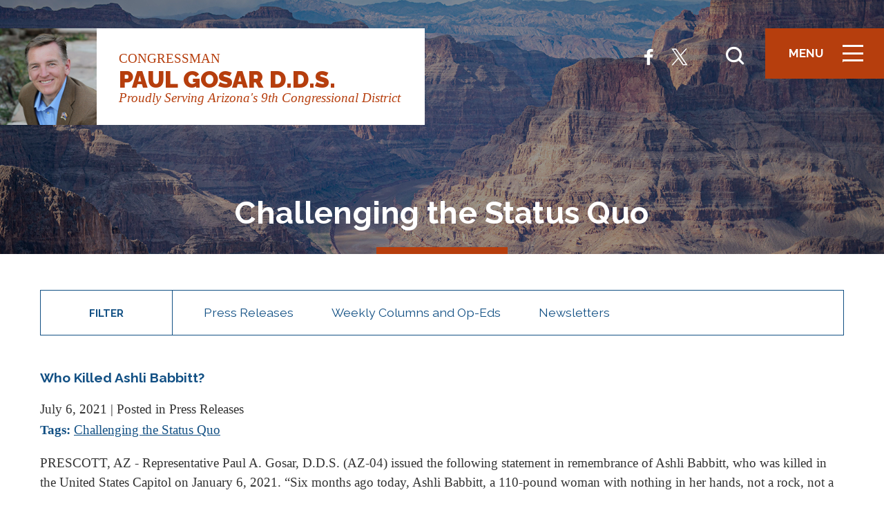

--- FILE ---
content_type: text/html; charset=utf-8
request_url: https://gosar.house.gov/news/documentquery.aspx?IssueID=15174
body_size: 7350
content:


<!DOCTYPE html>
<html lang="en">
<head><meta charset="utf-8" /><meta http-equiv="X-UA-Compatible" content="IE=edge" /><meta name="viewport" content="width=device-width, initial-scale=1.0" /><title>
	Challenging the Status Quo | Congressman Paul Gosar D.D.S
</title><meta name="twitter:card" content="summary_large_image" /><meta name="twitter:site" content="@RepGosar" /><meta name="twitter:title" content="Challenging the Status Quo | Congressman Paul Gosar D.D.S" /><meta name="twitter:description" content="I refuse to go along with the status quo of more wasteful federal spending and I refuse to let the Obama Administration continue to force their misguided ideology through regulatory overreach. I have challenged the status quo my entire life and always call a spade a spade. Our country needs more bold, conservative leaders that will actually do what they promised to do prior to coming to Washington D.C." /><meta name="og:description" content="I refuse to go along with the status quo of more wasteful federal spending and I refuse to let the Obama Administration continue to force their misguided ideology through regulatory overreach. I have challenged the status quo my entire life and always call a spade a spade. Our country needs more bold, conservative leaders that will actually do what they promised to do prior to coming to Washington D.C." /><meta property="og:image:width" content="1200" /><meta property="og:image:height" content="630" /><meta name="twitter:image" content="https://gosar.house.gov/images/twitter-meta.jpg" /><meta property="og:image" content="https://gosar.house.gov/images/fb-meta.jpg" /><meta name="Description" content="I refuse to go along with the status quo of more wasteful federal spending and I refuse to let the Obama Administration continue to force their misguided ideology through regulatory overreach. I have challenged the status quo my entire life and always call a spade a spade. Our country needs more bold, conservative leaders that will actually do what they promised to do prior to coming to Washington D.C." /><link rel="shortcut icon" href="/images/favicon.png" type="image/x-icon" /><link rel="stylesheet" type="text/css" href="/styles/forms.css" /><link rel="stylesheet" type="text/css" href="/styles/media.css" /><link href="https://fonts.googleapis.com/css2?family=Raleway:wght@400;600;700;800;900&amp;display=swap" rel="stylesheet" /><link rel="stylesheet" href="/css/main.css?a" /><link media="all" rel="stylesheet" href="/css/buffer.css" />
  <script src="/sysjs/jquery.latest.min.js"></script>
  <script type="text/javascript" src="/js/jquery.main.js"></script>
  <script type="text/javascript" src="/sysjs/jquery.fancybox.min.js"></script>
  <script type="text/javascript" src="/sysjs/jquery.zipform.min.js"></script>
  <script type="text/javascript">
    function f(o)
    {
      o.value=o.value.replace(/([^0-9])/g,"");
    }
    var state = "AZ";
    var district = "09";
    
    jQuery(function(){
      jQuery('form.zipform').zipForm({
        state:state,
        district:district
      });
    });
  </script>
  
        <!-- Meta tags for Google -->
        <meta name="robots" content="NOODP" />
        <meta name="googlebot" content="NOODP" />
        <!-- RSS Feed -->
        <link rel="alternate" type="application/rss+xml" href="/news/rss.aspx" />
<!-- Google tag (gtag.js) -->
<script async src="https://www.googletagmanager.com/gtag/js?id=G-CWT12BWHF8"></script>
<script>
  window.dataLayer = window.dataLayer || [];
  function gtag(){dataLayer.push(arguments);}
  gtag('js', new Date());
  gtag('config', 'G-CWT12BWHF8', {
    allow_google_signals: false,
    cookie_flags: 'secure;',
    user_properties: {
      network: 'normal',
    },
  });
  gtag('config', 'G-WT7PQZV20V', {
    allow_google_signals: false,
    cookie_flags: 'secure;',
    cookie_domain: 'gosar.house.gov',
    user_properties: {
      network: 'normal',
    },
  });
</script>

<script>
// Add noopener noreferrer to all target="_blank" links
(function() {
    function fixBlankLinks() {
        var links = document.querySelectorAll('a[target="_blank"]');
        links.forEach(function(link) {
            var rel = link.getAttribute('rel') || '';
            var hasNoopener = rel.indexOf('noopener') !== -1;
            var hasNoreferrer = rel.indexOf('noreferrer') !== -1;

            if (!hasNoopener || !hasNoreferrer) {
                var relValues = rel.split(' ').filter(function(v) { return v; });
                if (!hasNoopener) relValues.push('noopener');
                if (!hasNoreferrer) relValues.push('noreferrer');
                link.setAttribute('rel', relValues.join(' '));
            }
        });
    }

    // Run immediately for server-rendered content
    if (document.readyState === 'loading') {
        document.addEventListener('DOMContentLoaded', fixBlankLinks);
    } else {
        fixBlankLinks();
    }

    // Also run after delay to catch third-party widgets (Twitter, Facebook, Instagram)
    setTimeout(fixBlankLinks, 2000);
})();
</script>
</head>
<body class="body internal">
  <noscript>
    <div>Javascript must be enabled for the correct page display</div>
  </noscript>
  <div id="fb-root"></div>
  <script async defer crossorigin="anonymous" src="https://connect.facebook.net/en_US/sdk.js#xfbml=1&version=v8.0&appId=534221786595514&autoLogAppEvents=1" nonce="S9OJHVrR"></script>
  <a class="accessibility" href="#main">Skip to Content</a>
  <div class="wrapper" id="wrapper">
    <div class="wrapper-inner">
      <header class="header-general header-main" id="header">
        <div class="holder-block">
          <strong class="logo">
            <a href="/">
              <span class="logo-img">
<!--<span class="img seal"><img alt="" src="/images/logo.svg" /></span>-->
<span class="img"><img src="/images/headshot-gosar.jpg" alt="Official headshot" /></span>
</span>
<strong class="logo-text">
<span class="subtext">Congressman</span>
<strong class="logo-name">Paul Gosar D.D.S.</strong>
<span class="logo-slogan">Proudly Serving Arizona's 9th Congressional District</span>
</strong>
            </a>
          </strong>
          <div class="wrap-block">
            <ul class="socials-list">
              <li><a href="https://facebook.com/RepGosar" target="_blank"><span class="icon-facebook"></span> <span class="hidden">facebook</span></a></li>
<li><a href="https://twitter.com/RepGosar" target="_blank"><span class="icon-x"></span> <span class="hidden">twitter</span></a></li>
<!--<li><a href="https://youtube.com" target="_blank"><span class="icon-youtube"></span> <span class="hidden">youtube</span></a></li>
<li><a href="https://instagram.com" target="_blank"><span class="icon-instagram"></span> <span class="hidden">instagram</span></a></li>-->
            </ul>
            <div class="search-form">
              <button type="button" class="search-opener">
                <span class="icon-search"><span class="hidden">Open search form</span></span>
              </button>
              <div class="search-drop">
                <div class="form-wrap">
                  <form action="/search" class="search-js">
                    <label for="search" class="hidden">Search</label>
                    <div class="input-holder">
                      <input id="search" type="search" name="q" placeholder="Search" />
                      <button type="button" class="search-opener search-close">
                        <span class="hidden">Search form</span>
                      </button>
                      <button type="submit" class="hidden">Submit</button>
                    </div>
                  </form>
                  <span class="note-text">Hit enter to search or ESC to close</span>
                </div>
              </div>
            </div>
          </div>
          <button class="nav-opener sticky-button">
            Menu<span class="opener-icon"><span><span class="hidden">icon</span></span></span>
          </button>
          <div class="nav-holder-drop">
            <div class="nav-wrap">
              <div class="logo-wrap">
                <button class="nav-opener">
                  <span class="btn-text-close">Close <span class="accessibility">Navigation Menu</span></span><span class="opener-icon"><span class="hidden">icon</span></span>
                </button>
                <strong class="logo">
                  <a href="/">
                    <span class="logo-img">
<!--<span class="img seal"><img alt="" src="/images/logo.svg" /></span>-->
<span class="img"><img src="/images/headshot-gosar.jpg" alt="Official headshot" /></span>
</span>
<strong class="logo-text">
<span class="subtext">Congressman</span>
<strong class="logo-name">Paul Gosar D.D.S.</strong>
<span class="logo-slogan">Proudly Serving Arizona's 9th Congressional District</span>
</strong>
                  </a>
                </strong>
              </div>
              <div class="menu-holder">
                <ul class="main-nav">
                  <li><a href="/biography/">About</a>
<div class="drop">
<ul class="second-level-nav">
    <li><a href="/about/committees-and-caucuses.htm">Committees and Caucuses</a></li>
    <!--<li><a href="/about/wuhan-virus-resources.htm">Wuhan Virus Resources</a></li>-->
    <!--<li><a href="/about/financial-disclosures.htm">Financial Disclosures</a></li>-->
    <li><a href="/biography/">Biography</a></li>
    <li><a href="/about/awards-recognition.htm">Awards and Recognition</a></li>
    <!--<li><a href="/about/staff-directory.htm">Staff Directory</a></li>-->
</ul>
</div>
</li>
<li><a class="opner" href="/constituent-services">Services</a>
<div class="drop">
<ul class="second-level-nav">
    <li><a href="/constituent-services/arts-competition.htm">Congressional Art Competition</a></li>
    <li><a href="/constituent-services/congressional-commendations.htm">Congressional Commendation</a></li>
    <li><a href="/constituent-services/congressional-award-program.htm">Congressional Award Program</a></li>
    <li><a href="https://flagorder.house.gov/FlagOrder.aspx?ssdd=AZ09">Flag Request</a></li>
    <li><a href="/constituent-services/casework/help-with-a-federal-agency.htm">Help with a Federal Agency</a></li>
    <li><a href="/forms/internships">Internships</a></li>
    <!--<li><a href="/forms/meetingrequest/">Meeting Request</a></li>-->
    <!--<li><a href="/constituent-services/presidential-greetings.htm">Presidential Greeting Request</a></li>-->
    <li><a href="/forms/serviceacademynomination">Service Academy Nominations</a></li>
    <li><a href="/constituent-services/tour-request-form.htm">Request a Tour</a></li>
    <!--<li><a href="/constituent-services/arizona-centennial-congress-and-the-creation-of-arizona.htm">Arizona Centennial: Congress and the Creation of Arizona</a></li>-->
</ul>
</div>
</li>
<li><a class="opner" href="/voterecord">Legislation</a>
<div class="drop">
<ul class="second-level-nav">
    <li><a href="/issues">Key Issues</a></li>
    <!--<li><a href="/legislation/legislative-process.htm">Legislative Process</a></li>-->
    <li><a href="/legislation/sponsoredbills.htm">Sponsored Legislation</a></li>
    <li><a href="/legislation/cosponsoredbills.htm">Co-sponsored Legislation</a></li>
    <li><a href="/voterecord">Voting Record</a></li>
</ul>
</div>
</li>
<li><a href="/news">Media</a>
<div class="drop">
<ul class="second-level-nav">
    <li><a href="/news/documentquery.aspx?DocumentTypeID=27">Press Releases</a></li>
    <li><a href="/news/documentquery.aspx?DocumentTypeID=30">Op-Eds</a></li>
    <li><a href="/news/email">Newsletters</a></li>
    <!--<li><a href="/photos">Photos</a></li>
    <li><a href="/videos">Videos</a></li>
    <li><a href="/media/news-feeds.htm">Subscribe to RSS</a></li>
    <li><a href="https://www.facebook.com/repgosar/">Facebook</a></li>
    <li><a href="https://twitter.com/REPGOSAR">Twitter</a></li>-->
</ul>
</div>
</li>
<li><a href="/contact" class="opner">Contact</a>
<div class="drop">
<ul class="second-level-nav">
    <!--<li><a href="/Contact Me">Email Me</a></li>-->
    <li><a href="/contact">Contact Me</a></li>
    <li><a href="/forms/form/?ID=1">E-Newsletter Sign Up</a></li>
    <li><a href="/constituent-services/radiation-exposure-compensation-act.htm">Radiation Exposure Compensation Act</a></li>
    <li><a href="/contact/officeinformation.htm">Office Locations</a></li>
    <!--<li><a href="/calendar/">Events</a></li>-->
</ul>
</div>
</li>
<!--<li><a href="/resources/" class="opner">Resources</a>
<div class="drop">
<ul class="second-level-nav">
    <li><a href="/resources/business.htm">Business</a></li>
    <li><a href="/resources/military-personnel.htm">Military Personnel</a></li>
    <li><a href="/resources/parents.htm">Parents</a></li>
    <li><a href="/resources/patient-protection-and-affordable-care-act.htm">Patient Protection and Affordable Care Act</a></li>
    <li><a href="/resources/senior-citizens.htm">Senior Citizens</a></li>
    <li><a href="/resources/students.htm">Students</a></li>
    <li><a href="/resources/veterans.htm">Veterans</a></li>
    <li><a href="/resources/washington-dc-visitors.htm">Washington DC Visitors</a></li>
    <li><a href="/resources/additional-resources.htm">Additional Resources</a></li>
</ul>
</div>
</li>-->
                </ul>
                <button type="button" class="search-opener">
                  <span class="icon-search test"><span class="hidden">Open search form</span></span>
                </button>
                <div class="search-form">
                  <form action="/search" class="search-js">
                    <label for="search-1" class="hidden">Search Site</label>
                    <div class="input-holder">
                      <input id="search-1" type="search" name="q" placeholder="Search Website" />
                      <button type="submit" class="btn-search">
                        <span class="icon-search"><span class="hidden">Submit</span></span>
                      </button>
                    </div>
                  </form>
                </div>
                <ul class="socials-list">
                  <li><a href="https://facebook.com/RepGosar" target="_blank"><span class="icon-facebook"></span> <span class="hidden">facebook</span></a></li>
<li><a href="https://twitter.com/RepGosar" target="_blank"><span class="icon-x"></span> <span class="hidden">twitter</span></a></li>
<!--<li><a href="https://youtube.com" target="_blank"><span class="icon-youtube"></span> <span class="hidden">youtube</span></a></li>
<li><a href="https://instagram.com" target="_blank"><span class="icon-instagram"></span> <span class="hidden">instagram</span></a></li>-->
                </ul>
              </div>
            </div>
          </div>
        </div>
      </header>
      <main id="main" class="main main-internal">
        
        <div id="ctl00_Internal" class="inner-header general-header" style="background-image: url(&#39;/images/internals/default.jpg&#39;);">
            <div class="container">
              <div class="section-heading text-center">
                <h1 class="h2 decor"><span id="ctl00_PageLink">Challenging the Status Quo</span></h1>
              </div>
            </div>
          </div>
          <div class="main-wrap">
            <div class="container">
              
              <div class="buffer">
                <table cellpadding="0" cellspacing="0" width="100%">
                  <tr>
                    <td id="ctl00_ContentCell">

<link rel="stylesheet" href="/styles/news18.css" />
<script type="text/javascript">
  $(document).ready( function() {
    $.urlParam = function(name){
      var results = new RegExp('[\?&]' + name + '=([^&#]*)').exec(window.location.href);
      return results[1] || 0;
    }
    var current = $.urlParam('DocumentTypeID');  
    $('.tablister li a').each(function(){
        var $this = $(this);
        // if the current path is like this link, make it active
        if($this.attr('href').indexOf(current) !== -1){
            $this.addClass('active');
        }
    })
  });
</script>

<div id="newsfilterlist">
  <span class="filter">Filter</span>
  
        <ul class="tablister">
          <li><a href="/news" class="tab-link">All</a></li>
    
          <li><a href="/news/documentquery.aspx?DocumentTypeID=27" class="tab-link">Press Releases</a></li>
    
          <li><a href="/news/documentquery.aspx?DocumentTypeID=30" class="tab-link">Weekly Columns and Op-Eds</a></li>
    
        </ul>
    
</div>

<div id="newsdoclist">
  
      <article class="newsblocker">
        <div class="news-texthold">
          <h2 class="newsie-titler"><a href="documentsingle.aspx?DocumentID=4456">Who Killed Ashli Babbitt?</a></h2>
          <div class="newsie-details">
            <time datetime="2021-07-06">July 6, 2021</time> <span class="cattype">| Posted in Press Releases</span>
          </div>
          
              <div class="newsie-tags"><strong>Tags:</strong>
            
              <a href="/news/documentquery.aspx?IssueID=15174">Challenging the Status Quo</a></div>
          <div class="newsie-content">
            
            <div class="newsbody">
              <p>PRESCOTT, AZ&nbsp;- Representative Paul A. Gosar, D.D.S. (AZ-04) issued the following statement&nbsp;in remembrance of Ashli&nbsp;Babbitt, who was killed in the United States Capitol&nbsp;on January 6, 2021.
“Six months ago today, Ashli Babbitt, a 110-pound woman with nothing in her hands, not a rock, not a stick or a bat, was shot dead by a still unknown Capitol Hill police officer. Her&hellip; <a class="newsbtn" aria-hidden="true" tabindex="-1" href="/news/documentsingle.aspx?DocumentID=4456">Read more &raquo;</a></p>
            </div>
          </div>
        </div>
      <div style="clear:both;"></div>
      </article>
    
      <article class="newsblocker">
        <div class="news-texthold">
          <h2 class="newsie-titler"><a href="documentsingle.aspx?DocumentID=4383">Gosar Sends Letter Admonishing DOJ Election Audit Interference </a></h2>
          <div class="newsie-details">
            <time datetime="2021-05-18">May 18, 2021</time> <span class="cattype">| Posted in Press Releases</span>
          </div>
          
              <div class="newsie-tags"><strong>Tags:</strong>
            
              <a href="/news/documentquery.aspx?IssueID=15174">Challenging the Status Quo</a>, 
              <a href="/news/documentquery.aspx?IssueID=15175">Constitutional Issues</a></div>
          <div class="newsie-content">
            
            <div class="newsbody">
              <p>WASHINGTON D.C.&nbsp;–&nbsp;Congressman Paul A.&nbsp;Gosar, D.D.S.&nbsp;(AZ-04) issued the following statement&nbsp;after&nbsp;sending&nbsp;a letter admonishing Deputy Assistant Attorney General Pamela Karlan regarding Department of Justice (DOJ) efforts to disenfranchise Arizona voters and preventing the 2020 election audit in Maricopa County, Arizona.&nbsp;
“The DOJ, through activist&hellip; <a class="newsbtn" aria-hidden="true" tabindex="-1" href="/news/documentsingle.aspx?DocumentID=4383">Read more &raquo;</a></p>
            </div>
          </div>
        </div>
      <div style="clear:both;"></div>
      </article>
    
      <article class="newsblocker">
        <div class="news-texthold">
          <h2 class="newsie-titler"><a href="documentsingle.aspx?DocumentID=4046">Gosar, Gabbard, Kennedy Introduce Don’t Push My Buttons Act</a></h2>
          <div class="newsie-details">
            <time datetime="2020-10-05">October 5, 2020</time> <span class="cattype">| Posted in Press Releases</span>
          </div>
          
              <div class="newsie-tags"><strong>Tags:</strong>
            
              <a href="/news/documentquery.aspx?IssueID=15174">Challenging the Status Quo</a></div>
          <div class="newsie-content">
            
            <div class="newsbody">
              <p>Representatives Paul Gosar (AZ-4), Tulsi Gabbard (HI-2), and Senator John Kennedy (LA) introduced the Don't Push My Buttons Act. This bill reforms Section 230 of the Communications Decency Act by limiting immunity from liability for online platforms to curate content for users based on collected personal data preferences, unless users elect to receive the content.

Custom content&hellip; <a class="newsbtn" aria-hidden="true" tabindex="-1" href="/news/documentsingle.aspx?DocumentID=4046">Read more &raquo;</a></p>
            </div>
          </div>
        </div>
      <div style="clear:both;"></div>
      </article>
    
      <article class="newsblocker">
        <div class="news-texthold">
          <h2 class="newsie-titler"><a href="documentsingle.aspx?DocumentID=3463">Congressman Gosar Cosponsors The Articles of Impeachment For Rod Rosenstein</a></h2>
          <div class="newsie-details">
            <time datetime="2018-07-26">July 26, 2018</time> <span class="cattype">| Posted in Press Releases</span>
          </div>
          
              <div class="newsie-tags"><strong>Tags:</strong>
            
              <a href="/news/documentquery.aspx?IssueID=15174">Challenging the Status Quo</a>, 
              <a href="/news/documentquery.aspx?IssueID=15175">Constitutional Issues</a>, 
              <a href="/news/documentquery.aspx?IssueID=15183">Getting Things Done</a></div>
          <div class="newsie-content">
            
            <div class="newsbody">
              <p>Washington, D.C. -- Today, U.S. Congressman Paul A. Gosar, D.D.S. (AZ-04) released the following statement after U.S. Rep. Mark Meadows (R-NC) and Rep. Jim Jordan (R-OH), along with nine cosponsors, introduced Articles of Impeachment against Deputy Attorney General, Rod Rosenstein:

“Rosenstein has engaged in an obstruction of justice and obstruction of Congress.&nbsp; The delays,&hellip; <a class="newsbtn" aria-hidden="true" tabindex="-1" href="/news/documentsingle.aspx?DocumentID=3463">Read more &raquo;</a></p>
            </div>
          </div>
        </div>
      <div style="clear:both;"></div>
      </article>
    
  <span class="errormsg"></span>
</div>



<div id="news-search">
  <h3 class="search-title">Browse Documents by Date or Issue</h3>
  <form class="selector halves change-year" action="">
    
    <label for="Year" class="hidden">Select Year</label>
    <select name="Year" id="Year" class="filter-drop split-year">
      <option value="">Select Year</option>
      
          <option value="2025"  >2025</option>
        
          <option value="2024"  >2024</option>
        
          <option value="2023"  >2023</option>
        
          <option value="2022"  >2022</option>
        
          <option value="2021"  >2021</option>
        
          <option value="2020"  >2020</option>
        
          <option value="2019"  >2019</option>
        
          <option value="2018"  >2018</option>
        
          <option value="2017"  >2017</option>
        
          <option value="2016"  >2016</option>
        
          <option value="2015"  >2015</option>
        
          <option value="2014"  >2014</option>
        
          <option value="2013"  >2013</option>
        
          <option value="2012"  >2012</option>
        
          <option value="2011"  >2011</option>
        
          <option value="2010"  >2010</option>
        
    </select>
    <label for="Month" class="hidden">Select Month</label>
    <select name="Month" id="Month" class="filter-drop split-month">
      <option value="">Select Month</option>
      
          <option value="1"  >January</option>
        
          <option value="2"  >February</option>
        
          <option value="3"  >March</option>
        
          <option value="4"  >April</option>
        
          <option value="5"  >May</option>
        
          <option value="6"  >June</option>
        
          <option value="7"  >July</option>
        
          <option value="8"  >August</option>
        
          <option value="9"  >September</option>
        
          <option value="10"  >October</option>
        
          <option value="11"  >November</option>
        
          <option value="12"  >December</option>
        
    </select>
    <input type="submit" class="dropbtn" value="Go" />
  </form>

  <form class="selector halves change-cat" action="">
      <label for="IssueID" class="hidden">Select Issue</label>
      <select name="IssueID" id="IssueID" class="filter-drop">
        <option value="">Select Issue</option>
          
              <option value="15186" >Immigration and Border Security</option>
            
              <option value="15194" >Veterans</option>
            
              <option value="15197" >Second Amendment</option>
            
              <option value="15175" >Constitutional Issues</option>
            
              <option value="15173" >Agriculture</option>
            
              <option value="15176" >Defense</option>
            
              <option value="15178" >Education</option>
            
              <option value="15182" >Foreign Affairs</option>
            
              <option value="15187" >Life</option>
            
              <option value="15208" >Natural Resources</option>
            
              <option value="15189" >Restoring Healthy Forests and Preventing Dangerous Wildfires</option>
            
              <option value="15191" >Spending Cuts and Debt</option>
            
              <option value="15281" >Supporting Israel </option>
            
              <option value="15192" >Tax Reform</option>
            
              <option value="15193" >Transportation</option>
            
      </select>
    <input type="submit" class="dropbtn" value="Go" />
  </form>
  <div style="clear:both;"></div>
</div>
</td>

                  </tr>
                </table>
              </div>
            </div>
          </div>
        
        <div class="subscribe-block subscription">
          <div class="news-letter-form">
            <div class="container">
              <form action="/subscribe.aspx">
                <div class="form-holder">
                  <label for="newsletter2">JOIN MY EMAIL LIST</label>
                  <div class="form-wrap">
                    <input type="email" name="email" placeholder="Enter your email address" onfocus="captchaFunction()" id="newsletter2" />
                    <button class="btn btn-full-primary" type="submit">SUBSCRIBE</button>
                  </div>
                  <div class="captcha-holder">
                    
<script src="https://www.google.com/recaptcha/api.js" async defer></script>
<div class="g-recaptcha" data-sitekey="6Le2KP8SAAAAAA38fpHcO6WgjGaZZrtSNyxfzxkm"></div>
                  </div>
                </div>
              </form>
            </div>
          </div>
        </div>
      </main>
      <footer class="footer">
          <div class="container">
            <div class="section-heading text-center">
              <h2 class="decor">Office Locations</h2>
            </div>
            <div class="footer-layout">
              <div class="mapper column">
                <img src="/images/9th-district.svg" alt="Arizona's 9th District" width="420" />
              </div>
              <div class="office-wrap column">
                <div class="column">
<strong class="footer-title">Goodyear, AZ</strong>
<address>
1300 S. Litchfield Road<br />
Suite 115-H<br />
Goodyear, AZ 85338
</address>
<a href="tel:6237070530">(623) 707-0530</a><br />
<a href="https://maps.app.goo.gl/A7k4H2miYMPa9GEq9" class="footer-btn">Get Directions »</a>
</div>
<div class="column">
<strong class="footer-title">Washington, DC</strong>
<address>
2057 Rayburn HOB<br />
Washington, DC 20515
</address>
<a href="tel:2022252315">(202) 225-2315</a><br />
</div>
              </div>
            </div>
          </div>
          <div class="footer-bottom">
            <div class="container">
              <ul class="footer-menu">
                <li><a href="/privacy">Privacy</a></li>
<li><a href="/accessibility">Accessibility</a></li>
<li><a href="/contact">Contact</a></li>
<li><a href="https://house.gov">House.gov</a></li>
              </ul>
              <ul class="socials-list">
                <li><a href="https://facebook.com/RepGosar" target="_blank"><span class="icon-facebook"></span> <span class="hidden">facebook</span></a></li>
<li><a href="https://twitter.com/RepGosar" target="_blank"><span class="icon-x"></span> <span class="hidden">twitter</span></a></li>
<!--<li><a href="https://youtube.com" target="_blank"><span class="icon-youtube"></span> <span class="hidden">youtube</span></a></li>
<li><a href="https://instagram.com" target="_blank"><span class="icon-instagram"></span> <span class="hidden">instagram</span></a></li>-->
              </ul>
            </div>
          </div>
          <a href="#main" class="back-to-top"><span class="icon-chevron-left"><span class="hidden">back to top button</span></span></a>
        </footer>
    </div>
  </div>
  
    <script>
      $(document).ready(function() {
          $(".tablister li:first").remove();
          $(".tablister").append('<li><a href="/news/email">Newsletters</a></li>');
        });
    </script>
  
  
</body>
</html>


--- FILE ---
content_type: text/html; charset=utf-8
request_url: https://www.google.com/recaptcha/api2/anchor?ar=1&k=6Le2KP8SAAAAAA38fpHcO6WgjGaZZrtSNyxfzxkm&co=aHR0cHM6Ly9nb3Nhci5ob3VzZS5nb3Y6NDQz&hl=en&v=PoyoqOPhxBO7pBk68S4YbpHZ&size=normal&anchor-ms=20000&execute-ms=30000&cb=nx3fcf864al1
body_size: 49455
content:
<!DOCTYPE HTML><html dir="ltr" lang="en"><head><meta http-equiv="Content-Type" content="text/html; charset=UTF-8">
<meta http-equiv="X-UA-Compatible" content="IE=edge">
<title>reCAPTCHA</title>
<style type="text/css">
/* cyrillic-ext */
@font-face {
  font-family: 'Roboto';
  font-style: normal;
  font-weight: 400;
  font-stretch: 100%;
  src: url(//fonts.gstatic.com/s/roboto/v48/KFO7CnqEu92Fr1ME7kSn66aGLdTylUAMa3GUBHMdazTgWw.woff2) format('woff2');
  unicode-range: U+0460-052F, U+1C80-1C8A, U+20B4, U+2DE0-2DFF, U+A640-A69F, U+FE2E-FE2F;
}
/* cyrillic */
@font-face {
  font-family: 'Roboto';
  font-style: normal;
  font-weight: 400;
  font-stretch: 100%;
  src: url(//fonts.gstatic.com/s/roboto/v48/KFO7CnqEu92Fr1ME7kSn66aGLdTylUAMa3iUBHMdazTgWw.woff2) format('woff2');
  unicode-range: U+0301, U+0400-045F, U+0490-0491, U+04B0-04B1, U+2116;
}
/* greek-ext */
@font-face {
  font-family: 'Roboto';
  font-style: normal;
  font-weight: 400;
  font-stretch: 100%;
  src: url(//fonts.gstatic.com/s/roboto/v48/KFO7CnqEu92Fr1ME7kSn66aGLdTylUAMa3CUBHMdazTgWw.woff2) format('woff2');
  unicode-range: U+1F00-1FFF;
}
/* greek */
@font-face {
  font-family: 'Roboto';
  font-style: normal;
  font-weight: 400;
  font-stretch: 100%;
  src: url(//fonts.gstatic.com/s/roboto/v48/KFO7CnqEu92Fr1ME7kSn66aGLdTylUAMa3-UBHMdazTgWw.woff2) format('woff2');
  unicode-range: U+0370-0377, U+037A-037F, U+0384-038A, U+038C, U+038E-03A1, U+03A3-03FF;
}
/* math */
@font-face {
  font-family: 'Roboto';
  font-style: normal;
  font-weight: 400;
  font-stretch: 100%;
  src: url(//fonts.gstatic.com/s/roboto/v48/KFO7CnqEu92Fr1ME7kSn66aGLdTylUAMawCUBHMdazTgWw.woff2) format('woff2');
  unicode-range: U+0302-0303, U+0305, U+0307-0308, U+0310, U+0312, U+0315, U+031A, U+0326-0327, U+032C, U+032F-0330, U+0332-0333, U+0338, U+033A, U+0346, U+034D, U+0391-03A1, U+03A3-03A9, U+03B1-03C9, U+03D1, U+03D5-03D6, U+03F0-03F1, U+03F4-03F5, U+2016-2017, U+2034-2038, U+203C, U+2040, U+2043, U+2047, U+2050, U+2057, U+205F, U+2070-2071, U+2074-208E, U+2090-209C, U+20D0-20DC, U+20E1, U+20E5-20EF, U+2100-2112, U+2114-2115, U+2117-2121, U+2123-214F, U+2190, U+2192, U+2194-21AE, U+21B0-21E5, U+21F1-21F2, U+21F4-2211, U+2213-2214, U+2216-22FF, U+2308-230B, U+2310, U+2319, U+231C-2321, U+2336-237A, U+237C, U+2395, U+239B-23B7, U+23D0, U+23DC-23E1, U+2474-2475, U+25AF, U+25B3, U+25B7, U+25BD, U+25C1, U+25CA, U+25CC, U+25FB, U+266D-266F, U+27C0-27FF, U+2900-2AFF, U+2B0E-2B11, U+2B30-2B4C, U+2BFE, U+3030, U+FF5B, U+FF5D, U+1D400-1D7FF, U+1EE00-1EEFF;
}
/* symbols */
@font-face {
  font-family: 'Roboto';
  font-style: normal;
  font-weight: 400;
  font-stretch: 100%;
  src: url(//fonts.gstatic.com/s/roboto/v48/KFO7CnqEu92Fr1ME7kSn66aGLdTylUAMaxKUBHMdazTgWw.woff2) format('woff2');
  unicode-range: U+0001-000C, U+000E-001F, U+007F-009F, U+20DD-20E0, U+20E2-20E4, U+2150-218F, U+2190, U+2192, U+2194-2199, U+21AF, U+21E6-21F0, U+21F3, U+2218-2219, U+2299, U+22C4-22C6, U+2300-243F, U+2440-244A, U+2460-24FF, U+25A0-27BF, U+2800-28FF, U+2921-2922, U+2981, U+29BF, U+29EB, U+2B00-2BFF, U+4DC0-4DFF, U+FFF9-FFFB, U+10140-1018E, U+10190-1019C, U+101A0, U+101D0-101FD, U+102E0-102FB, U+10E60-10E7E, U+1D2C0-1D2D3, U+1D2E0-1D37F, U+1F000-1F0FF, U+1F100-1F1AD, U+1F1E6-1F1FF, U+1F30D-1F30F, U+1F315, U+1F31C, U+1F31E, U+1F320-1F32C, U+1F336, U+1F378, U+1F37D, U+1F382, U+1F393-1F39F, U+1F3A7-1F3A8, U+1F3AC-1F3AF, U+1F3C2, U+1F3C4-1F3C6, U+1F3CA-1F3CE, U+1F3D4-1F3E0, U+1F3ED, U+1F3F1-1F3F3, U+1F3F5-1F3F7, U+1F408, U+1F415, U+1F41F, U+1F426, U+1F43F, U+1F441-1F442, U+1F444, U+1F446-1F449, U+1F44C-1F44E, U+1F453, U+1F46A, U+1F47D, U+1F4A3, U+1F4B0, U+1F4B3, U+1F4B9, U+1F4BB, U+1F4BF, U+1F4C8-1F4CB, U+1F4D6, U+1F4DA, U+1F4DF, U+1F4E3-1F4E6, U+1F4EA-1F4ED, U+1F4F7, U+1F4F9-1F4FB, U+1F4FD-1F4FE, U+1F503, U+1F507-1F50B, U+1F50D, U+1F512-1F513, U+1F53E-1F54A, U+1F54F-1F5FA, U+1F610, U+1F650-1F67F, U+1F687, U+1F68D, U+1F691, U+1F694, U+1F698, U+1F6AD, U+1F6B2, U+1F6B9-1F6BA, U+1F6BC, U+1F6C6-1F6CF, U+1F6D3-1F6D7, U+1F6E0-1F6EA, U+1F6F0-1F6F3, U+1F6F7-1F6FC, U+1F700-1F7FF, U+1F800-1F80B, U+1F810-1F847, U+1F850-1F859, U+1F860-1F887, U+1F890-1F8AD, U+1F8B0-1F8BB, U+1F8C0-1F8C1, U+1F900-1F90B, U+1F93B, U+1F946, U+1F984, U+1F996, U+1F9E9, U+1FA00-1FA6F, U+1FA70-1FA7C, U+1FA80-1FA89, U+1FA8F-1FAC6, U+1FACE-1FADC, U+1FADF-1FAE9, U+1FAF0-1FAF8, U+1FB00-1FBFF;
}
/* vietnamese */
@font-face {
  font-family: 'Roboto';
  font-style: normal;
  font-weight: 400;
  font-stretch: 100%;
  src: url(//fonts.gstatic.com/s/roboto/v48/KFO7CnqEu92Fr1ME7kSn66aGLdTylUAMa3OUBHMdazTgWw.woff2) format('woff2');
  unicode-range: U+0102-0103, U+0110-0111, U+0128-0129, U+0168-0169, U+01A0-01A1, U+01AF-01B0, U+0300-0301, U+0303-0304, U+0308-0309, U+0323, U+0329, U+1EA0-1EF9, U+20AB;
}
/* latin-ext */
@font-face {
  font-family: 'Roboto';
  font-style: normal;
  font-weight: 400;
  font-stretch: 100%;
  src: url(//fonts.gstatic.com/s/roboto/v48/KFO7CnqEu92Fr1ME7kSn66aGLdTylUAMa3KUBHMdazTgWw.woff2) format('woff2');
  unicode-range: U+0100-02BA, U+02BD-02C5, U+02C7-02CC, U+02CE-02D7, U+02DD-02FF, U+0304, U+0308, U+0329, U+1D00-1DBF, U+1E00-1E9F, U+1EF2-1EFF, U+2020, U+20A0-20AB, U+20AD-20C0, U+2113, U+2C60-2C7F, U+A720-A7FF;
}
/* latin */
@font-face {
  font-family: 'Roboto';
  font-style: normal;
  font-weight: 400;
  font-stretch: 100%;
  src: url(//fonts.gstatic.com/s/roboto/v48/KFO7CnqEu92Fr1ME7kSn66aGLdTylUAMa3yUBHMdazQ.woff2) format('woff2');
  unicode-range: U+0000-00FF, U+0131, U+0152-0153, U+02BB-02BC, U+02C6, U+02DA, U+02DC, U+0304, U+0308, U+0329, U+2000-206F, U+20AC, U+2122, U+2191, U+2193, U+2212, U+2215, U+FEFF, U+FFFD;
}
/* cyrillic-ext */
@font-face {
  font-family: 'Roboto';
  font-style: normal;
  font-weight: 500;
  font-stretch: 100%;
  src: url(//fonts.gstatic.com/s/roboto/v48/KFO7CnqEu92Fr1ME7kSn66aGLdTylUAMa3GUBHMdazTgWw.woff2) format('woff2');
  unicode-range: U+0460-052F, U+1C80-1C8A, U+20B4, U+2DE0-2DFF, U+A640-A69F, U+FE2E-FE2F;
}
/* cyrillic */
@font-face {
  font-family: 'Roboto';
  font-style: normal;
  font-weight: 500;
  font-stretch: 100%;
  src: url(//fonts.gstatic.com/s/roboto/v48/KFO7CnqEu92Fr1ME7kSn66aGLdTylUAMa3iUBHMdazTgWw.woff2) format('woff2');
  unicode-range: U+0301, U+0400-045F, U+0490-0491, U+04B0-04B1, U+2116;
}
/* greek-ext */
@font-face {
  font-family: 'Roboto';
  font-style: normal;
  font-weight: 500;
  font-stretch: 100%;
  src: url(//fonts.gstatic.com/s/roboto/v48/KFO7CnqEu92Fr1ME7kSn66aGLdTylUAMa3CUBHMdazTgWw.woff2) format('woff2');
  unicode-range: U+1F00-1FFF;
}
/* greek */
@font-face {
  font-family: 'Roboto';
  font-style: normal;
  font-weight: 500;
  font-stretch: 100%;
  src: url(//fonts.gstatic.com/s/roboto/v48/KFO7CnqEu92Fr1ME7kSn66aGLdTylUAMa3-UBHMdazTgWw.woff2) format('woff2');
  unicode-range: U+0370-0377, U+037A-037F, U+0384-038A, U+038C, U+038E-03A1, U+03A3-03FF;
}
/* math */
@font-face {
  font-family: 'Roboto';
  font-style: normal;
  font-weight: 500;
  font-stretch: 100%;
  src: url(//fonts.gstatic.com/s/roboto/v48/KFO7CnqEu92Fr1ME7kSn66aGLdTylUAMawCUBHMdazTgWw.woff2) format('woff2');
  unicode-range: U+0302-0303, U+0305, U+0307-0308, U+0310, U+0312, U+0315, U+031A, U+0326-0327, U+032C, U+032F-0330, U+0332-0333, U+0338, U+033A, U+0346, U+034D, U+0391-03A1, U+03A3-03A9, U+03B1-03C9, U+03D1, U+03D5-03D6, U+03F0-03F1, U+03F4-03F5, U+2016-2017, U+2034-2038, U+203C, U+2040, U+2043, U+2047, U+2050, U+2057, U+205F, U+2070-2071, U+2074-208E, U+2090-209C, U+20D0-20DC, U+20E1, U+20E5-20EF, U+2100-2112, U+2114-2115, U+2117-2121, U+2123-214F, U+2190, U+2192, U+2194-21AE, U+21B0-21E5, U+21F1-21F2, U+21F4-2211, U+2213-2214, U+2216-22FF, U+2308-230B, U+2310, U+2319, U+231C-2321, U+2336-237A, U+237C, U+2395, U+239B-23B7, U+23D0, U+23DC-23E1, U+2474-2475, U+25AF, U+25B3, U+25B7, U+25BD, U+25C1, U+25CA, U+25CC, U+25FB, U+266D-266F, U+27C0-27FF, U+2900-2AFF, U+2B0E-2B11, U+2B30-2B4C, U+2BFE, U+3030, U+FF5B, U+FF5D, U+1D400-1D7FF, U+1EE00-1EEFF;
}
/* symbols */
@font-face {
  font-family: 'Roboto';
  font-style: normal;
  font-weight: 500;
  font-stretch: 100%;
  src: url(//fonts.gstatic.com/s/roboto/v48/KFO7CnqEu92Fr1ME7kSn66aGLdTylUAMaxKUBHMdazTgWw.woff2) format('woff2');
  unicode-range: U+0001-000C, U+000E-001F, U+007F-009F, U+20DD-20E0, U+20E2-20E4, U+2150-218F, U+2190, U+2192, U+2194-2199, U+21AF, U+21E6-21F0, U+21F3, U+2218-2219, U+2299, U+22C4-22C6, U+2300-243F, U+2440-244A, U+2460-24FF, U+25A0-27BF, U+2800-28FF, U+2921-2922, U+2981, U+29BF, U+29EB, U+2B00-2BFF, U+4DC0-4DFF, U+FFF9-FFFB, U+10140-1018E, U+10190-1019C, U+101A0, U+101D0-101FD, U+102E0-102FB, U+10E60-10E7E, U+1D2C0-1D2D3, U+1D2E0-1D37F, U+1F000-1F0FF, U+1F100-1F1AD, U+1F1E6-1F1FF, U+1F30D-1F30F, U+1F315, U+1F31C, U+1F31E, U+1F320-1F32C, U+1F336, U+1F378, U+1F37D, U+1F382, U+1F393-1F39F, U+1F3A7-1F3A8, U+1F3AC-1F3AF, U+1F3C2, U+1F3C4-1F3C6, U+1F3CA-1F3CE, U+1F3D4-1F3E0, U+1F3ED, U+1F3F1-1F3F3, U+1F3F5-1F3F7, U+1F408, U+1F415, U+1F41F, U+1F426, U+1F43F, U+1F441-1F442, U+1F444, U+1F446-1F449, U+1F44C-1F44E, U+1F453, U+1F46A, U+1F47D, U+1F4A3, U+1F4B0, U+1F4B3, U+1F4B9, U+1F4BB, U+1F4BF, U+1F4C8-1F4CB, U+1F4D6, U+1F4DA, U+1F4DF, U+1F4E3-1F4E6, U+1F4EA-1F4ED, U+1F4F7, U+1F4F9-1F4FB, U+1F4FD-1F4FE, U+1F503, U+1F507-1F50B, U+1F50D, U+1F512-1F513, U+1F53E-1F54A, U+1F54F-1F5FA, U+1F610, U+1F650-1F67F, U+1F687, U+1F68D, U+1F691, U+1F694, U+1F698, U+1F6AD, U+1F6B2, U+1F6B9-1F6BA, U+1F6BC, U+1F6C6-1F6CF, U+1F6D3-1F6D7, U+1F6E0-1F6EA, U+1F6F0-1F6F3, U+1F6F7-1F6FC, U+1F700-1F7FF, U+1F800-1F80B, U+1F810-1F847, U+1F850-1F859, U+1F860-1F887, U+1F890-1F8AD, U+1F8B0-1F8BB, U+1F8C0-1F8C1, U+1F900-1F90B, U+1F93B, U+1F946, U+1F984, U+1F996, U+1F9E9, U+1FA00-1FA6F, U+1FA70-1FA7C, U+1FA80-1FA89, U+1FA8F-1FAC6, U+1FACE-1FADC, U+1FADF-1FAE9, U+1FAF0-1FAF8, U+1FB00-1FBFF;
}
/* vietnamese */
@font-face {
  font-family: 'Roboto';
  font-style: normal;
  font-weight: 500;
  font-stretch: 100%;
  src: url(//fonts.gstatic.com/s/roboto/v48/KFO7CnqEu92Fr1ME7kSn66aGLdTylUAMa3OUBHMdazTgWw.woff2) format('woff2');
  unicode-range: U+0102-0103, U+0110-0111, U+0128-0129, U+0168-0169, U+01A0-01A1, U+01AF-01B0, U+0300-0301, U+0303-0304, U+0308-0309, U+0323, U+0329, U+1EA0-1EF9, U+20AB;
}
/* latin-ext */
@font-face {
  font-family: 'Roboto';
  font-style: normal;
  font-weight: 500;
  font-stretch: 100%;
  src: url(//fonts.gstatic.com/s/roboto/v48/KFO7CnqEu92Fr1ME7kSn66aGLdTylUAMa3KUBHMdazTgWw.woff2) format('woff2');
  unicode-range: U+0100-02BA, U+02BD-02C5, U+02C7-02CC, U+02CE-02D7, U+02DD-02FF, U+0304, U+0308, U+0329, U+1D00-1DBF, U+1E00-1E9F, U+1EF2-1EFF, U+2020, U+20A0-20AB, U+20AD-20C0, U+2113, U+2C60-2C7F, U+A720-A7FF;
}
/* latin */
@font-face {
  font-family: 'Roboto';
  font-style: normal;
  font-weight: 500;
  font-stretch: 100%;
  src: url(//fonts.gstatic.com/s/roboto/v48/KFO7CnqEu92Fr1ME7kSn66aGLdTylUAMa3yUBHMdazQ.woff2) format('woff2');
  unicode-range: U+0000-00FF, U+0131, U+0152-0153, U+02BB-02BC, U+02C6, U+02DA, U+02DC, U+0304, U+0308, U+0329, U+2000-206F, U+20AC, U+2122, U+2191, U+2193, U+2212, U+2215, U+FEFF, U+FFFD;
}
/* cyrillic-ext */
@font-face {
  font-family: 'Roboto';
  font-style: normal;
  font-weight: 900;
  font-stretch: 100%;
  src: url(//fonts.gstatic.com/s/roboto/v48/KFO7CnqEu92Fr1ME7kSn66aGLdTylUAMa3GUBHMdazTgWw.woff2) format('woff2');
  unicode-range: U+0460-052F, U+1C80-1C8A, U+20B4, U+2DE0-2DFF, U+A640-A69F, U+FE2E-FE2F;
}
/* cyrillic */
@font-face {
  font-family: 'Roboto';
  font-style: normal;
  font-weight: 900;
  font-stretch: 100%;
  src: url(//fonts.gstatic.com/s/roboto/v48/KFO7CnqEu92Fr1ME7kSn66aGLdTylUAMa3iUBHMdazTgWw.woff2) format('woff2');
  unicode-range: U+0301, U+0400-045F, U+0490-0491, U+04B0-04B1, U+2116;
}
/* greek-ext */
@font-face {
  font-family: 'Roboto';
  font-style: normal;
  font-weight: 900;
  font-stretch: 100%;
  src: url(//fonts.gstatic.com/s/roboto/v48/KFO7CnqEu92Fr1ME7kSn66aGLdTylUAMa3CUBHMdazTgWw.woff2) format('woff2');
  unicode-range: U+1F00-1FFF;
}
/* greek */
@font-face {
  font-family: 'Roboto';
  font-style: normal;
  font-weight: 900;
  font-stretch: 100%;
  src: url(//fonts.gstatic.com/s/roboto/v48/KFO7CnqEu92Fr1ME7kSn66aGLdTylUAMa3-UBHMdazTgWw.woff2) format('woff2');
  unicode-range: U+0370-0377, U+037A-037F, U+0384-038A, U+038C, U+038E-03A1, U+03A3-03FF;
}
/* math */
@font-face {
  font-family: 'Roboto';
  font-style: normal;
  font-weight: 900;
  font-stretch: 100%;
  src: url(//fonts.gstatic.com/s/roboto/v48/KFO7CnqEu92Fr1ME7kSn66aGLdTylUAMawCUBHMdazTgWw.woff2) format('woff2');
  unicode-range: U+0302-0303, U+0305, U+0307-0308, U+0310, U+0312, U+0315, U+031A, U+0326-0327, U+032C, U+032F-0330, U+0332-0333, U+0338, U+033A, U+0346, U+034D, U+0391-03A1, U+03A3-03A9, U+03B1-03C9, U+03D1, U+03D5-03D6, U+03F0-03F1, U+03F4-03F5, U+2016-2017, U+2034-2038, U+203C, U+2040, U+2043, U+2047, U+2050, U+2057, U+205F, U+2070-2071, U+2074-208E, U+2090-209C, U+20D0-20DC, U+20E1, U+20E5-20EF, U+2100-2112, U+2114-2115, U+2117-2121, U+2123-214F, U+2190, U+2192, U+2194-21AE, U+21B0-21E5, U+21F1-21F2, U+21F4-2211, U+2213-2214, U+2216-22FF, U+2308-230B, U+2310, U+2319, U+231C-2321, U+2336-237A, U+237C, U+2395, U+239B-23B7, U+23D0, U+23DC-23E1, U+2474-2475, U+25AF, U+25B3, U+25B7, U+25BD, U+25C1, U+25CA, U+25CC, U+25FB, U+266D-266F, U+27C0-27FF, U+2900-2AFF, U+2B0E-2B11, U+2B30-2B4C, U+2BFE, U+3030, U+FF5B, U+FF5D, U+1D400-1D7FF, U+1EE00-1EEFF;
}
/* symbols */
@font-face {
  font-family: 'Roboto';
  font-style: normal;
  font-weight: 900;
  font-stretch: 100%;
  src: url(//fonts.gstatic.com/s/roboto/v48/KFO7CnqEu92Fr1ME7kSn66aGLdTylUAMaxKUBHMdazTgWw.woff2) format('woff2');
  unicode-range: U+0001-000C, U+000E-001F, U+007F-009F, U+20DD-20E0, U+20E2-20E4, U+2150-218F, U+2190, U+2192, U+2194-2199, U+21AF, U+21E6-21F0, U+21F3, U+2218-2219, U+2299, U+22C4-22C6, U+2300-243F, U+2440-244A, U+2460-24FF, U+25A0-27BF, U+2800-28FF, U+2921-2922, U+2981, U+29BF, U+29EB, U+2B00-2BFF, U+4DC0-4DFF, U+FFF9-FFFB, U+10140-1018E, U+10190-1019C, U+101A0, U+101D0-101FD, U+102E0-102FB, U+10E60-10E7E, U+1D2C0-1D2D3, U+1D2E0-1D37F, U+1F000-1F0FF, U+1F100-1F1AD, U+1F1E6-1F1FF, U+1F30D-1F30F, U+1F315, U+1F31C, U+1F31E, U+1F320-1F32C, U+1F336, U+1F378, U+1F37D, U+1F382, U+1F393-1F39F, U+1F3A7-1F3A8, U+1F3AC-1F3AF, U+1F3C2, U+1F3C4-1F3C6, U+1F3CA-1F3CE, U+1F3D4-1F3E0, U+1F3ED, U+1F3F1-1F3F3, U+1F3F5-1F3F7, U+1F408, U+1F415, U+1F41F, U+1F426, U+1F43F, U+1F441-1F442, U+1F444, U+1F446-1F449, U+1F44C-1F44E, U+1F453, U+1F46A, U+1F47D, U+1F4A3, U+1F4B0, U+1F4B3, U+1F4B9, U+1F4BB, U+1F4BF, U+1F4C8-1F4CB, U+1F4D6, U+1F4DA, U+1F4DF, U+1F4E3-1F4E6, U+1F4EA-1F4ED, U+1F4F7, U+1F4F9-1F4FB, U+1F4FD-1F4FE, U+1F503, U+1F507-1F50B, U+1F50D, U+1F512-1F513, U+1F53E-1F54A, U+1F54F-1F5FA, U+1F610, U+1F650-1F67F, U+1F687, U+1F68D, U+1F691, U+1F694, U+1F698, U+1F6AD, U+1F6B2, U+1F6B9-1F6BA, U+1F6BC, U+1F6C6-1F6CF, U+1F6D3-1F6D7, U+1F6E0-1F6EA, U+1F6F0-1F6F3, U+1F6F7-1F6FC, U+1F700-1F7FF, U+1F800-1F80B, U+1F810-1F847, U+1F850-1F859, U+1F860-1F887, U+1F890-1F8AD, U+1F8B0-1F8BB, U+1F8C0-1F8C1, U+1F900-1F90B, U+1F93B, U+1F946, U+1F984, U+1F996, U+1F9E9, U+1FA00-1FA6F, U+1FA70-1FA7C, U+1FA80-1FA89, U+1FA8F-1FAC6, U+1FACE-1FADC, U+1FADF-1FAE9, U+1FAF0-1FAF8, U+1FB00-1FBFF;
}
/* vietnamese */
@font-face {
  font-family: 'Roboto';
  font-style: normal;
  font-weight: 900;
  font-stretch: 100%;
  src: url(//fonts.gstatic.com/s/roboto/v48/KFO7CnqEu92Fr1ME7kSn66aGLdTylUAMa3OUBHMdazTgWw.woff2) format('woff2');
  unicode-range: U+0102-0103, U+0110-0111, U+0128-0129, U+0168-0169, U+01A0-01A1, U+01AF-01B0, U+0300-0301, U+0303-0304, U+0308-0309, U+0323, U+0329, U+1EA0-1EF9, U+20AB;
}
/* latin-ext */
@font-face {
  font-family: 'Roboto';
  font-style: normal;
  font-weight: 900;
  font-stretch: 100%;
  src: url(//fonts.gstatic.com/s/roboto/v48/KFO7CnqEu92Fr1ME7kSn66aGLdTylUAMa3KUBHMdazTgWw.woff2) format('woff2');
  unicode-range: U+0100-02BA, U+02BD-02C5, U+02C7-02CC, U+02CE-02D7, U+02DD-02FF, U+0304, U+0308, U+0329, U+1D00-1DBF, U+1E00-1E9F, U+1EF2-1EFF, U+2020, U+20A0-20AB, U+20AD-20C0, U+2113, U+2C60-2C7F, U+A720-A7FF;
}
/* latin */
@font-face {
  font-family: 'Roboto';
  font-style: normal;
  font-weight: 900;
  font-stretch: 100%;
  src: url(//fonts.gstatic.com/s/roboto/v48/KFO7CnqEu92Fr1ME7kSn66aGLdTylUAMa3yUBHMdazQ.woff2) format('woff2');
  unicode-range: U+0000-00FF, U+0131, U+0152-0153, U+02BB-02BC, U+02C6, U+02DA, U+02DC, U+0304, U+0308, U+0329, U+2000-206F, U+20AC, U+2122, U+2191, U+2193, U+2212, U+2215, U+FEFF, U+FFFD;
}

</style>
<link rel="stylesheet" type="text/css" href="https://www.gstatic.com/recaptcha/releases/PoyoqOPhxBO7pBk68S4YbpHZ/styles__ltr.css">
<script nonce="IQBll-wTf8Ve1PslhIVzng" type="text/javascript">window['__recaptcha_api'] = 'https://www.google.com/recaptcha/api2/';</script>
<script type="text/javascript" src="https://www.gstatic.com/recaptcha/releases/PoyoqOPhxBO7pBk68S4YbpHZ/recaptcha__en.js" nonce="IQBll-wTf8Ve1PslhIVzng">
      
    </script></head>
<body><div id="rc-anchor-alert" class="rc-anchor-alert"></div>
<input type="hidden" id="recaptcha-token" value="[base64]">
<script type="text/javascript" nonce="IQBll-wTf8Ve1PslhIVzng">
      recaptcha.anchor.Main.init("[\x22ainput\x22,[\x22bgdata\x22,\x22\x22,\[base64]/[base64]/[base64]/bmV3IHJbeF0oY1swXSk6RT09Mj9uZXcgclt4XShjWzBdLGNbMV0pOkU9PTM/bmV3IHJbeF0oY1swXSxjWzFdLGNbMl0pOkU9PTQ/[base64]/[base64]/[base64]/[base64]/[base64]/[base64]/[base64]/[base64]\x22,\[base64]\x22,\x22w57Du8K2I8KFw5xcw4U8HcKtwqQ+wrPDtxRWHAZlwqIDw4fDtsKewq3CrWNJwqtpw4rDlkvDvsOJwqMOUsOBKRLClmE6SG/DrsOuGsKxw4FYTHbChSUUSMOLw5LCmMKbw7vCocKjwr3CoMOQAgzCssKFY8KiwqbCsiJfAcO8w4TCg8KrwpzCvFvCh8OUEjZeRcOWC8KqWxpycMORDh/Cg8KDNhQTw4IBYkV3wqvCmcOGw4jDvMOcTz5BwqIFwooXw4TDkxIFwoAOwrXCpMOLSsKOw7jClFbCosKRIRMwesKXw5/[base64]/Mlt2w4HCjBcjTkdTLwTCm05Dw4zDgHjCgTzDuMKEwpjDjkoWwrJAXcObw5DDs8KHwp3DhEstw51Aw5/DvsKcAWA7wprDrsO6wqbCiRzCgsORCwpwwpxHUQEvw73DnB8lw7BGw5w/[base64]/[base64]/AsKBdyLCo8OHwpvCmyMhFsOCwpU2wpATWsKBP8OSwpNcDm49HMKiwpDCjCrCnAIFwp1Kw57CmsK2w6huYEnCoGV/w4wawrnDvMKMfkg6w6vDgEYyPSw1w7HDgcKERMOiw6jDi8OBwpvDicKPwpwwwpVjOyloSMOYwo7Dlyc1w63DjsKNT8K3w4rDucK+w5bCsMKtwrXDk8K1wonCpDrDsDDCkMK8wo9FSsOGwoJ0Pl3DqyQoFDbDisOnfMKadsO5w77CmBEaU8K/AEPDu8KXBcOZwoFnwqdMw7VHAsKswq5qXcO7fQ5Pwp19w53DtjXDnncyAlHCqUnDiSllw6IZwozCiHsOw6nDosO9wo4IMXLDi0fDi8OKCVfDmsOBwpoJYMOYwqHCnyAZw5g6woLCoMOYw7sRw45uDHHDixI8w5VPw6rDosOtMlXCsHM3E2/CnsOHw4YBw7jCmijDtMOOw7PChsKdenAfwoZ6w5MYFMObXcKVw6DCh8O8wqTCrsOaw4swRnTCgk98NEJvw49BC8K2w5FuwqhpwqvDmcKbcMOJW2jDh0zDsnTClMOBeW47w7jCkcOhTW7DhV87wprClsKBw4LDrEgxw6gMNljCk8ORwodxwopawr8Wwp/CqR7DpsOwVgPDnnFSKQHClcODw4HCsMKuXktTw7HDhMOIwpB+w6Qcw5YDEgPDnBLDsMKCwp7Dg8KQw5ADw5vChUnCiiNfw6fCuMKgUEt+w6BDw5jCg2VQVcO9UsO4C8OwT8OswrPDs3/Dr8O1w6PDs0gUOMKvOMOfEGPDiyQrZsKedsKiwrvDjGcNWTXDr8KwwqnDgcOxwoceOjXDmwjCgUcGPFhjwqdbHsO+w4XDusOkw5/CpsOywobCr8KzEsONwrEyGsO+EgswFEHCh8OgwocHwpotw7dyQMOmwpTClSFbwqY5IWwKw6thwr8TGcKpbsKdw4vCl8OFwq5Kw4bCvsKvwpbDrMOUERLDniTDpkwicSt3IUnCvcODdcKfecKnVsOiNsOneMOTMMK3w7rDhwYjZsKEdCcow6TCmhXCrsOBwrLCti/DqEgvw4oSw5HCo2U6w4bDp8KYwrfDqT3DlHXDtSXCpU4Gw5HCg0kfFcKyWTfDk8KwAcKEw5HCgDoPQsKpC0PCqULClgkew6FUw7rCowvDslTCtXLCoUlhYMOBBMKjCcOIdXLDq8O3wp9+w7TDuMO1wqrClsOxwr3Ck8OtwpvDnsO/w6oCR2hZcHXCmMKoHE1mwqMVw4QUwrHCtD3ChMOPAFPCoSjCg3vCrUJMQBDDuyB7XTc3wrsrw5YtQxXDjcOSw6/DiMOQGDliw653HsKWw7Y4wrV4Y8KMw7bCijY6w6twwoLDlwBWw7howp3DoRTDkW3CjcO/[base64]/Y08LwrvCsnHClDnCvcO8b8Osw7Qtwqpgwq0DwoPCkHzCrFpyPjJvG1nDmwjCoDLDvSZaQcOOwqhow6zDnkTDj8K1wr7Do8K6TmHCjsKjwoEKwoTCj8KbwrEracK3DsOuwqzCncOMwoxFw7sfPsKRwoHCvsKBXsOEw5JuMsO6wqsvQWPDhW/DmcOvd8KqW8OqwpjCiRYPW8KvSMONwqRzwoFfw4Bnw6ZICcOsV2rCs39vw7saAHBMIW/CscK2wr49QMOHw6DDhcOSw6dVRmViNMO4wrBww55bfgsEQFjCvMKGAHLDj8Oqw4U2AxTDgMKpwoPCsnLClSnDv8KZWEPDqxkwFnHDqcO1wqvCoMKDTsO/GWBgwpsrwrzClsOww7bCoh05YiJiRRUWwp9rwotsw5kOZMOXwoM4wrp1wpXCvsOhRcKADzBvRRPDkcOxwpUlJcKlwpkEfMKewpZLPMO7BsOpcsO0CMOiwqfDjxPDr8KdQEdVYcOMw7F3wq/Crm5UasKjwoE+BTDCqiJ9HhklRjTDnMKvw6PCkSLCgcKbw4Avw6AMwrsIAMOfwqwpw64Yw77Cj3lWPsKtw4Apw5I/wq7CjhIqL3fDqMOpTypIw7fCgMOQw5jCsS7DmMODaWwpLksJwqYmw4DDrxzCiDVIwrF0cVzCjcKWd8OEVsKIwpXDmcKfwqHCnCPDkDkPw4TDhMKWwpZSZsK2a23CqsO9DEXDuy1zw4JawqYbDAzCuCpZw5zCtcKowoM1w6I4wovCk0tha8K/wrIJwptWwoYUVgrDkmTDrydFw7/CgcKtw73CvHAMwpw0NwXDiibDu8KhVMOJwrfDkRnClsOsw48Nwr8OwpduUnXCoEpxI8OWwponEk/DoMKdw5Vew68EPMKsccK/EwNKwqRgw6lTw4Yrwo5Zw5MVwrvDtsKQPcOwUMOEwqJhW8Kvd8KDwq07wofCjsOSw7zDv0rCr8KBazZCdsK8wpHChcOsEcOsw6/Djj0Aw4g2w4FwwqfDgG/DgsOoasOAVMKjUMO6BcOcScO/w7nCtmrDh8KSw57CoRPCt0jClm/CmwzDv8OJwop2DcOrCMKCLcKFw7Inw6pfwpxXw7Uyw7IowrwYPnpMAcKSwpk7w73Cg1IoMgZew5/Ctk1+w44BwopNwrDDkcOEwqnDjHFqwpdNCsKqYcOzT8KGO8KRQk3CkBVMdxxywoHCpMOyXMKCLRPDgcKlRsO6w6RywprCrX/Ct8Omwp/CrRjCpcKWwpzDv2fDk2TCrsOyw4LDp8K/[base64]/CgkrCl8KoLsKyw7pPwp3DvRZtw75fwqzDnMOkfx0Xw5NQYcKvDsOqARRpw4TDk8OaZAJ2w4/[base64]/CksKhwqRsDMOoAxbCicOZwpbDjMOIwpTDj1HDm20fFzwXw7jCqMOsPsOMfUZaLMO+w6x5w53CssOzwqHDpsKowqHDpsKhEh3Cq0sew7NgworDnMKaTgXCuQQIwrV0wpnDr8OBwonCpgIHw5TDkw0dw71rGXLDpsKVw4/Ct8OPNgFBeFBtwo3Dn8OWfEPDrBFcw6bCozJJwq/[base64]/[base64]/wozDgFnDusK3JxvCksKKworDmMObwqMKwqZYAjIbSy4qEsOEw5pmdWwAw6ZTZMKUw4/Dp8KsRk7DhMKLw4cbcwTDrEMAwrh6w4ZGDcK1w4fCgg0nGsOBw6sTw6PDti3CvsKHMsKzEcKLGw7DmEbDv8OTw7LClUgfdMOUwp/Dl8O4D23CusOrwoobwqvDm8OmT8OPw6XCkcK1wrjCocONw5jCtsOIU8Ohwq/DoGlGBU7CuMKKw43Dr8OXAxU1KcKjRUFHw6Nww6rDkMOmw7PCrE3DuUMNw4BWHMKUIcOsb8KiwpYmw4bDkWQWw4VFw6HCssKfw6kew6sawrnCq8KqABBTwpZxdsKmZ8KvecOeWgfDnRJcacO/wp3DksOkwrI/w5E7wpB4wq1Gwp8Yc3fDjRp/[base64]/DilbDk8OHwp3CjsKrw63Dtk9kwpvDtU9JwrsnQGI1XcO2VcOXIcOHwq/DucKtwqPClsKaI0Myw65fFsOWwrDCs1sSRMOga8Odc8O2wo7CiMOAw7/[base64]/Ctm9owp3CgRPDmGRPwq3Dv3XDrMOlW3nCocO4wrA3W8KLNHwbBMKCwqpBw7zDhMK/w6TCjhENV8OJw5HDo8K1wph4wrYNScKtVWHDuHXClsKnwpTChMK2wqp3wqXDvFPCkCPChMKOw7xiYkFfe0fCom7CmlLCs8KAw5/DlcOXI8K9d8Ohw4lUMsKzwqkYwpckwoYdwrNeIsKgwp3ChGPDh8KiVVdEAMKxw5bCpx5TwrozQ8KFP8K0ZhzClSdKBEzDqQRpw7NHfcO0PsOQwrrDt2rDhjDDpsKbKsOGw7XCkTzCm3jCqRDCviRuecKHwqXCtHYnwqMfwr/Dm3dfXioWOV4YwpLCo2XDnMOFc03CscOYfURPwoYJw7V4wrhwwq/Dp00Ww7jDpEXCocOhKGvCgDxXwpzDlzAtF33Cux0IQcOTLH7Cr2dvw7rDp8KkwoQzNF/Ct3MUPsKsN8KrworDkgbDuE7Dt8OpYcKcw6jCtcOcw6c7NQDDtcKoasKMw6pTDMOmw5IawprCtMKGNsKzw7ULw5cZZcOdUmzCtcO0woVBwozDucKvw6/DmMOdKyfDuMOSMQvCs3zCuWjCscO+w70oX8KyCj1+OAE4OFQqw5rCvC0jw43DtGDCtsKhwqo0w6/Cnn0/JjvDpm1/OUfDni4bw7UZIR3CtcOdwqjCsQxIw7Nuw73DnsKjwojCqn3CnMOgwo8pwofCjsOjSMKcIBMpw4wXPMK+d8K7ajkEUsK+worDrzHDtE8Qw7h/NMOBw4PDpcOZw75pcMOww7HCoQ3CkH4ybnEFw4smFG/CjMKAw7sKGDFGcnVfwo1sw5gkAcK2NmFewqAWw5x3C2XDpcKiwplBw7DDqHlYeMK5T3NpZcO2w7XDrcK9BsK/G8KgY8O7w6pITFR6w5FpIVfDjjzCh8KBwrk7wqQ0wrwEJl7CrsO/QQkkw4vDncKdwp11wrfDu8Ohw6xqcS0Nw54Rw7zCqMKidcOKwo1cbsK0w4RuJMOAw4NvMTDCuXPCpTvCg8K/VcO5w5vDgjN6w5JJw5Myw49vw7NYwoZWwpAhwonChhvCpxPCnCXCoFRuwpR+d8KVwp1sdzdCBQ0Fw4N7wosUwqHCiBdoR8KSScKfWsO3w6zDp3ppUsOUwpXCp8Kyw6bCvsKfw7XDs1twwpwXECXCi8K3w5FeT8KedHIvwoYLccKpw4rCuzhKwo/CiU/[base64]/T8OfccK/wpZPIMO/wpvCoF0pPH8tw5glwrvDuMO7wrDCr8KwbBNoFMOTw7UlwqvDlQR1OMOew4fCscOXQjdGD8K/[base64]/DksOSLw5Fw7sqwprDmcOtw4ZBAWvDisOCHcOhLMKTCm8nTCwIF8OCw7M7FQ3CksKeZsKLYMK9wqfChMOTwqwtMcKODcKdPm98UMKnXcK/B8Ksw7cRCsO7wrbDh8ONcHPClHrDrMKJScK+wo0Ew5jDs8Oyw7nCu8K7NXrCoMOAPGzCisKWw6LDl8KpZVLDoMKdecKJw6hxwqTChsOjVj3ChSZIaMK7w53CuArCoDlCUnLDtMOhaHzCvCfDlcOnETJiFn/DmR/[base64]/CtR/[base64]/[base64]/DiVFfwqROw53CuwnCuT4ldBtrw4VuK8KUwr/CvcK5wrzDi8KSw5ATwoNEw7d2w78Zw43ChVnCmcKMHsK+fCtqdMKxwo5yT8O/cwt0esOoTTvDlhpRw7gNRcO4AkzChwXClMKjJ8K4w6nDmXjDlBPCgwU9DMKsw7jCj0EGGmPCtMO0BcKuw6Axw4h0w7/Ch8KGH3sDC0NfH8KzcsOaC8OTUsOHejNEKhd2wqEIJcOVb8KjMMONwpXDp8K3w5oiw77Dow8ww6xrw4PDl8OVO8KBPGZhwo7CpylfXmVoPQphw68dccK2wovChBzDtFfDp2MmAMKYPMKHw7/Cj8KvQCPClcKcfXvDhcOzK8OIFX8+OcOMw5PDicKzwqHCgkfDncOPNcKnw4XDrcKQS8K8RsKNwrRWTkgiw5XDh1fCi8OiHkDDj1vDqGY/wp/Ct29TPMOYworCh1nDviB1wptMwrXDjVLDpBfCkF/CscKJDMOswpITbMKhZF7CocOAwpjDuUgRYcOVwoTDnS/Co39YZMK7YGrCncOKXA/DsBfDisKUTMOGwohgQjvCvQrDuWlFw5LCj0PDksOew7FTNxMsXAZ4dTAdNMK5w5N4VTXDq8O1w6vClcO+w7TDkTjDgMKnw6/CscOuw6syPW/[base64]/d8OJaV59XcOwBS3DrHPCrRscGRJ5CsOUw5jCu2M1w60qOhQyw6dmPx3CmDbDhMO9elgHNMOCMMOSwogzwpvCusKiVExiw57CrAl+wp8hKcOdajwPd0wKU8K2w4nDvcORworCiMOGw4dewoZ6ShrDpsK7VEXCjRpewrp/N8KbwqjCiMKOw5zDlMO0w6svwpYHw4bDhsKddMKHwpjDrg1jSmnDn8OPw4pow7UFwpQcwqjChhQ6ezBfK3lLQcOcD8O/VsKiwqfCjMKIacOFw51Bwowkw5Y3Lg7CkRwFWQLCjRPDrsKow7fCgH9rB8Omw6vCt8KoQMO1w4nCgkF6w5DDn2sbw6BkMcKpJ2/CgV5kacOWIcKdBMKfw78Xwq4JVsOIw7DCqsO2al7DiMKPw7rCucKhwr1/woAnW30FwqXDqkxaOMKld8K6cMOWw4smczjCt0haOU1fwr7Ch8KSw7RlUsK/FDQCCAIibcO5chUUFsOXU8OqOl4fZ8KTw77CusO4wqDCosKLZzTDnsK8w4rDhhg1w4x1wr7DkBXDtnLDpsO4w6vCgUsJQmJIwrdiIQrDgnjCn2dTEWJlHsKYWcKJwqzCgEgWP0jCm8KAwoLDqhnDvMKVw6jCgwMUw6ZvJ8ODKAp4VMOqSMOhw7/DugfCl0IHFjbCgsKcMjhRE1w/[base64]/DtDEIw7XCj2nCsWdRWcK1TMORw4Vdw4/DvsOlV8O4Kn5qMMODw4rDsMOvw7zDnMKzw7XDlMOHFcKIFj/[base64]/Ci8Ocw51MwpxxwofCrHjCuSEISMOmwqbCgcOVwq47YsK6wq3DrMK7ajDCqzjCqCTCgFJSVG/Du8KYw5J/[base64]/CrlQuwo4AwoTDg0k3wrcKw4jCjsOZfRrDp1zCmyjCqAUSw7PDuknDmDbDgGvCnsK5w6DCjVg1ccOlwrfDrk1Kwo7DpALCoT/[base64]/DojfCozTDvsO8w7vDm8OUw4nDjC1AJiYwf8K8wrPCpQpPwo0UZAfDojTDuMO7wo3CiR3DjELCuMKJw6PDvMKkw7XDjWEOUcO/VMKcQC7DiivDjGzDlMOkYyzCuQ1jw79Vw6DCnMKZMn9mw74gw4fCkEzDvnXDg03Dg8ObQ13Cq1EOZ1w1w405woDCucOrIwgDw6MQUXocOV0tFxTDoMKEwo3CqkjDl0UXOFVtw7bDtU3Dm1/CmcKXQwTDkMK5fQrCqMKBNjYOKx1eP1lgEnPDuWh3wrJ8wq8FM8OHUcKAwrnDujdCL8O4FX/Cl8KKwo3Cn8KlwozDtcKqw4jDpSTCrsKsLsOEw7VBw6/CgTDDj2XDvg1cw4lEEsOgTV7Cn8KKw4gRAMKjOlvDoxQEw5PCtsKdc8Kow59oDMOrw6dVXMOAw4cEJ8K/Y8O5TC5AwpzDggfCssOrdcKow6jCusK+wp8zw7PCkGnCmcKxw4nCo0fDkMKEwoZFw7/DoDt3w6N4AFTDm8K2w7LCuCEwZMO8TMKLPBZmAx/Dl8K9w4jCh8KvwpR3w4vDmMOIaAUtw6bClVfCmcKewpgNPcKZwrnDm8KrKwrDqcKnV1zCvjkBwonCtyYYw6tdwpQgw7Apw4/DncOpRMKrw498QB4gfMOKw4dRw5A4JjAHJVHDlErCqDJsw63DqWFxP0Niwo57wo3Dm8OcB8KowoPCpcKZDcOUDcOEwqxfw6nDmRcHwpsbwoo0C8Opw6TDg8OWPELDu8OXwqZnOcOlwprCmMKZF8OxwoFJUijDqmknw7/CjxfDiMO8GMKZbgZgwrzCgi8/w7BEE8KQbUbDtcKKw5UbwqHClcKsfMKkw7k3NMK/A8KswqVOw4cBw5fCt8Ofw7p9w5DDssOawrTDocKqM8OXw4Y1eWkVQMKcYlrCij/Cvz7Di8OlSFsswqtdw5ANw6jCgxdAw7DDpMKLwqkgRMOowrLDrkQOwpRlFWbCoX9Qw6JbSz8QZ3bCvgNvZHcQw6MUwrdzw4nDl8O2w6TDu2XDszxZw63Ci0YVTjrCs8OXeQVEw7AnZ0jCr8KkwpHDrk/[base64]/[base64]/[base64]/[base64]/DpcO1wqgzw6fDoS7DkHZ8YcOow7Viwq3CgMK6w4XCn2TCkMOTw61gGSfCv8OAw5/DhXnDlcOhw6nDoyLCisKrXMO3YCgQNETClTLCqMKBMcKrK8KabG17QTpAw4MGw53CgcKRKsKtI8Kgw75zeRx7wotbLyLDuxxaaULCqzvClcK8w4XDqsO4w75cKk3CjMKFw67DtTs/wpshSMKuwqPDkwXCphtOH8O+w6c5MHQgH8OqAcKwGCzDtlTCnj4cw6PChTpcw6zDmRp4w63ClzEGa0U/LmfDkcKCIhYqa8ORYVczwpt1cgkdeA50N2Qpw5rDm8Kpwp7DiGnDkh0pwpYdw4/[base64]/[base64]/DrhnCkSjDjsOibsOtwo/CqMOpGwIaMBnClAokIhRdLMK8w7s4w6k5Zks8ZcOUw4UaUcOzwo1ZdsO7w4IFw43CkhnCki98NsK8wqbCk8K/[base64]/CqcOFw7s0O8K6w5jClhHDkMKqHcKJw5lYw6rCpsO+wprCgyM+wpI9w5jDlcOPFsKKw5jCj8KOQMOFNiZzw4wawopFwp3DrD/Cs8OaJj0Yw4TDrMKIdRg3w6DCisOBw54EwpHDocKcw4zDgV09cErCulUTw7PDosOXGHTCm8OmV8KVMsOFwrHDnz93wrbCg24YDGPDrcKzbiRxdAoZwqt8w4JqJsKjWMKaSQ8oGxTDtsKqZS01w5IHwrRUT8OtC0Jvwp/[base64]/Cn8Kiw6nDqMKawoDCqBMYw5dIw7DDoRLDksKiTHlSAk1Aw6BYUcKNw5toVCPDrsKOwqHDs14/D8KGe8Kxw4UOwrtZG8KWSlnDji9MIsKRw6cDwosjaCBtwo0sR2vCgArDg8K0w51FPsKNVGHCuMO1wpbCu1jDq8Oww4fCucKuSsOxO2vCqcKgw6XDnQMsT17DlX7DrjzDu8KeVlVkXMKZJMKJN3Y/[base64]/CtsOefXrDiFhyT8OrFMKxNMKCUMOgwrlwwrPCjA0zOjTDhljDtCDCuW5IWcKSw7pwFcONEGkEwozDgcO/[base64]/ClUzCoMKNR8OiDsK1eUHDoh7CvjHDgEVhwp1wXsOyQMKIwrnCuhBJQVzCi8OzMBEfwrV2w6B8w6sncAcGwokKG33CvS/Cj2NbwpvCucKBwpdYw4TDosOcSncwT8KzXcOSwoVIYcOMw5pgC18mw47CnzYwZMOmBsKJZ8O/[base64]/Dil8ZaCnCrsKdIsOpLgYVc8OUK8K8RHw7w4ARMR3CjkTDl23DmsKaGcOqUcOIw6hMXnZFw4lIH8Kzey0MczzDnMOgw6w6SlRpw6Nfw6HDkwTDscK6w7rDi0IkNyl8Z20/[base64]/CtsKZw75eLTvCkUnCucKccsORw7rDj3xBw6PDijYTwq3DiFjDqFQ/X8O+wpULw5dZw4HCm8O4w4/Cp1JGej3DlsO4OU9QScKgwq0ZT2HCmsOtwpXCgD9Rw4EcYkUdwrNEw5LCvMKWwpcmwoHCnsOPwpBzwpdsw5ZicFjDpgs+NRdpwpEDUk8tMsKlwrnDkjZbUmYRwozDjsObES0sRVYmwrfDm8Odw7vCqcOfw7Mtw4PDgcObwrdWYsOCw7HDpMKZwo7CqH5/w5rCtMKAbMOtE8KXw4bCv8O1K8OxNhw7WlDDhQovw7AGw5fDmXXDhDTCrcOyw7DDpTfDicO8XwLDkjsTwqllG8OvJh7DiF/Cs1NnGcOhWhrCqUxlw6DCiVo2woTCvlLDpBFSw59vWhB/wpkrwoFiYATDmGYjVcKHw44Hwp/Dj8KuDsOeJ8KBw5jDusKXWXJKw5/[base64]/[base64]/FcKZHsOvw77DlMKAw7PCp8Ovw4MLZcKCwqFhG24Kw4fDtsO7OU9waEk0wo1FwrpER8KkQsOgw49NK8K7wocTw7Amw5TCnnxbw5kiw71IHXwywrLDs2dNSMO5w5law5kdw7RSbcOfw4XDm8Krw705ecOzDW3DowHDlsOywrXDgFDCoE/DqcKNw6HCsTDCunvDiwXDjsKCwojCk8OmPMKtwqR8McKkc8KNHcODPcK2w64Ww7k5w6LDssK2woJPFcKpwqLDnAt3JcKpw7RhwpUPw5Jrw65MQcKVBsOZLMOfCBQORhV6eArDlF/DtsOaEMKHwrQPXiAnCcOhwpjDhm/[base64]/[base64]/[base64]/Dn8K2w63DnEDDvsOiwqlaw6seN2fCj3ELKVPCnl/CkcK8I8OPB8KzwpLDvsO8wrAyFMO5woROQxHDqMKoEhHCrCVMB2jDsMOyw7HCtMO7wol0wr3CisKnw7oDw4B5w4FCw5rClgwWw64qwpFSw5UZTsOqfsKya8K+w6VnF8KgwrlkUsO1w6Axwo5Lw4Q/[base64]/wpDDoQlIEcKme8O/w7nCgUDDq8KPacKCwp/CpMOmOkdxworChGXDmA/DqXBZW8KmfVN0ZsK/woLCjcO7fALCmF/DjzrCiMOlw5l3wpY/dcOTw7TDt8OJw6okwpxJJsOLKV08wqE1U17DjMKLYsKhw4bDjWhXIlvDky3Dj8OJw4XDpcKNw7LDviEnw43DlxnCosOCw4s/w7/ChABMXMKhE8Kxw6nCvsORCg3CrXIJw4TCpMOowp9Vw57DvFLDjsKsWQwaNRcPeCkeVsK4w4zCkGd/[base64]/ChcOcwowhf8OXw4DCgMOIwotQJU7Du2EdLVIoL8OHBUVzTFzClcOhRmd3e3B/w5rCo8OowozCpcOgWm4XO8KXwqI7wrAjw6vDrcKsAQzDszN0fcO7A2PCgcKpeDrDgcOSI8KQw7BSwoTDqxjDu0nCvzrCr3HCk2vDl8KeEDM1w6N1w54GI8K+ScKfIQV2Nw/CoxHDjhLDklTDsXDDrsKLwoBUwp/CgsKFF0/[base64]/CnD5hwoVtwqlNGwDCmMOHMMO2w6xbPBV8NQs5O8KTLHtFCS/[base64]/CqQzCicOuKFTCm8K6w7xLwqrCpjnDg8OID8Ofw6AACVcdwqPCkR5ifT/DrV8gbjRNw4VDw6zCgsOuw4kqOgURDzMMwrTDi2/CvkQLaMKKHi3CmsOSQArCuTzDrsKuH0ciRcObw7vChh9swqrCtsORK8KWw7XCrsOKw4Vqw4DDqcKEZjrCkH58worCucKYw6MkIifDq8OGJMKSw684TsOJw7XCrsKXw5vCi8OpMMO9wrbDvMKHYlERaTZrPTIQwosrFBUvQCIiBsK5bsKdRHPDmMKcKjk/w5/DlR7CuMKJPsOCDcOEw73CtGYOTiBVw6VBFsKaw6AJAsOaw6vDsWXCmBEww7XDv3dZw55IJkZMw5DCgsOsGk7DjsKvEsOIfMK3fcOiw6LDkV/Dl8KxJ8OoNVnDjQjDn8O9wqTCn1NND8Oow5lFBVoQXRLCvjMkdcK0wr9ewrUmOBDDkmHCvEwbwrxjw67Ds8OJwqrDsMO4ZApnwrZHUMKWRnsTWxvCsjljflMOw48vWhpqehQjU0hvWRMpw4gPEFTCo8O/UsKwwrnDrlPDgcO6HsOGe0hnwrbDscKhQhctwo8sLcK5wrbCnUnDsMKhaRbCp8K0w7nDisOXw5k8wrzCpMOpSWM/w7TDiFrDgT/Dv3sbTyk4UwMtwoHCqcOrwqgbw7XCrMK/SGjDoMKUY0/CtUrDoyPDvS5yw5U0w6vCqwdsw4fCtQVGIgrCgygRXHLDtR9/w6/CucORMMKJwovCscK9D8KzI8K8w797w4o4wrvChz3CiRQQwpTCtxZEwrLCkyvDg8O3YMOYamxOHMOkLGU/wqfCocKQw40NWsKwekPCkxvDvhvCnsKbHVkPaMOtw67DkV/DusKhw7LDgENLDXjCtMKmwrDDiMO1w4TDuxdswpHCjcO6wqZMw7www48LHHQ8w4TDl8KGMQDCvsKiRzDDiE/[base64]/[base64]/DlsKVWS4tw4DDt2HCgnrCscK1bR1NwofCrXdDw6/CtzMIWXLDrMOLwoI1wr7CpcOowrA9wqYLBsOyw7jCmkvClMOjwrzCo8O2wrhmw4oMHA/DvDxPwrVKw41HFgDCkQ4wAMO0Vhw2VT3DgMK2wrXCo13Cs8OVw7sHP8KqOsO9wrUXw7HCm8KLbcKMwrodw4MAw55/WVLDmwtZwr0fw5c0wpHDtMOfL8Olw4LDjzQ/w40NQsOnHVLCmBFDw5MwKBlbw5TCqW1BX8KhW8OefcKzUMKuakPCri/DucOHAcKoHQ3Cs1jDgcK5PcOTw5J4fcOfcsK9w4LCoMOVwrAKa8Olw7rCvwnClsK4w7vCiMOpZ0wdMl/DjBfDknUGDcKJRSjDiMKlwqwzLAZewpLCnMKNJmnCpnYAw47DjzUbfMKyZsKbw5dgwpcKVTINw5TDvCfCgsOGAFQ0IxAAfjzCiMO/VGXDnWjDmRgkVMO6wojCjcKGIUd8wqwCw7zDtyYMIkvDtD1GwqNdwrU6bU9mJ8O4wq7CpMKZwq5Qw7vDtsOQIyPCpcO4wotHwoXCsTXChMODHh/CnMK/w55Dw7gBwpLDqMK+wpk5w6/CsEXCuMK3woluLxPCusKDQ3PDgl4pZUPCrsOUDsK8RsO4wo96B8OGw4N2XEtYJi/Cih8pGUpJw71ZSnAQSCIyEGUiw5wzw7c/w5g+wqvCtgQ1w5Fnw49CT8OTw7UCC8K/E8OMw5N6w4sPdk1ewqZqU8OQw4Rhw7PDl3Vkw6VPR8K3ZAF/wpvCrMOeXcOVwr4qHxhBPcOaNWnDvzRRwpHDjMOdGXfDjxrCmMOZKsOrTsKrbsOewojCn3o+wrxOw7nDuS3Ch8O9FcK1wrfDm8OWwoE4wptFwpkmKDbDocKtJ8K+TMO+TF3Dq2HDisKpw5LDmXgZw4h3w7nDp8K8wpBZwq/CvsKgVMKXRsOlFcKAVWnDpW5qwqjDlmVMCnDCusOyQG5cPMOacMKiw7VPZnbDkcKPHMOYcRfDgFjCh8Kzw7nCuWNnwoAiwoNVw6LDpjDCs8KUHBUUwpEUwr/CiMK9wqjClMK5wrd+wrXDrMKuw7bDlMOswpfDmhjDjVxNOnIfwpbDgsKBw50jTVY8bQHCk3gVZsKqw4UWwofDmsKGw5TCusO0w4I8wpQjEsORwpw6w7B4I8OOwrDCuiTCnMOmw4TCtcKcEMKKL8KNwpl0fcKUdsOjQCbCqsK/[base64]/DqUTDqSbCr3bCn8OTw4nCisKxHGcOKXVKSE3ChsOQwqfCpcKKwrvCq8OsSMKqMR1rGjcaw4IpXsO/[base64]/CpsKGN8KoYHDDpcKqIMKhR28CwobCrsOnR8OaWQbDu8ObwoMZDsKkw5pcw4AtST1SO8O9MGzDvifCgsOlXsOUOAPDosO6wrRgwqgLwoXDj8OfwpXDg3ggw6cMwrV/QsKTFsKbYTQ5eMOyw4vCm3toUC3CvsK2ajdnBcKdWwcvwpRYVAbDsMKJLsKjWCnDpEbCll4EbMOZwp4AUQgtNUDDksK+BDXCs8KLwr8bCcKAwonDv8O/ZsOmRMOMwqfClMKVw43DhztKw5nChMKFWMKTacKtY8KJDHzCi03Do8OCGcOjNxQnwrhMwpzCoEbDvkINJMK8DSTCr0wGw6AcKV7DgQ3CqFHChUPDs8Kfw4fDhcOXw5PCrz7DlGLCl8OtwoJyB8Kbw7wfw7jCs3ZrwoxiBDPDnXvDhsKVwoQsD2DCtXXDmMKUb2/[base64]/CpcKPwobCqsKZKsOtOxBQdCgoTmVfCMOfQMKRwqXCk8KIwqEAw5fCtsOiw4J8YMOeX8OkXcOKwpICw6zCk8O6wpDDhcOOwpgzAmPCpVDCm8OxcVvCpcKiwpHDpyDDuA7Cv8Kuwo1lDcO1V8Ojw7/CgSbDszRnwoLDvcK/YsOrw5bDlMOCw6FmNsOYw7jDmcOCBMKGwp5OQcKudgPDpsK3w77Ctjgaw6DDocKjflnDn1HDvcKVw692w4QAHsOfw49eVMOXfkXCnsKfBAzCu2nDhxhWXcObZGfDu03CtRvCgXvClVbCkn1dCcKSEcKRwpPDuMO2wojDilvCn3zCqWnCnsKnw61fPA/DhQHChwnChsKjFsOqw4l3woMhfsKeb2Nbw4dCXHhJwqnCmMOYFMKULCrDnHLDrcOrwpXCjGxuwrvDtm7DqQB0OFXClHc7dxjDq8OuKsOVw51Lw5YTw6AZcj1ELGTCjMKTw7XCuWJZw7LCqz/DnjfDmsKCw4BSAzUxRMKrw4XCgsK/XsOJwo1+wokswplXQ8KQw6hRw6cww59fC8OFEnpoXsKtw5wRwojDhcOnwpUlw6PDmwjDnzzCu8OCDGNDGsOpcsK/[base64]/DkRE4A8KBw6HDqcOaw7jCmCUuw6jClUwJw70vw7pmwq/DucOYwrMpbcKAFnooexXCsTBtw7B6J35nw53CtMKjwoHCuWEWwozDmcOGCSnCnsOkw53Dh8OpwrXClS/[base64]/DsEtEw7nDs2chw5fCs8KxfnVQwp/[base64]/CjcKgFiLCqMObIU0xwpAgSRBDw6YhZUfChALDhiMhKcO4W8KMw4jDsWPDr8OOw73ClFvCq1/Co17CpsKdw5wzw7oIPhkKZsK9w5TCqC/CuMKIwqbCohdME2lVSCbDqE9Tw4TDlgJ8wrtEJ0XDgsKcwrvDmMKkYWDCuhHCssKYDMK2E3gow6DDhsOdwp7Dtl8rH8OoBsORwpzCvTfCvGbDjivCjmHCpnYmU8K9GX8lZQBuw4lJZ8OKw7ghfcKiYwwrdWLDogXCicKycAjCsg4XOsK7MU/DjsODNjfDpMOZUsKfKTUlw7XDhsONfT3ClMOLaWTDsQFmwpZXwpIww4dfwr5wwok1bynDmEXDp8OOWTgWPhbCocKPwrRyH0bCr8KhRBDCrw/[base64]/CiAp4wpfCsxjDicKxw7YSWsKvw5rCnBMZD0PDrTVnC0jCnWRrw7nCtsOVw6lufzQVJcOpwoHDh8OSbcKzw4ZSwqQpZsOqwo02TsKSTBdmM2J4w5DCqcOJw7DDrcKgPUxywowtW8KEMh3ChXfCmcKVwp4REG00wow+w790E8OHFsOjw6wHInx5Rm/[base64]/LGLDtn7DjcOGLzR9w6tjCAQiUcKoXcO+JHnCoCLDqsO2wrZ8wp0eSXZMw4oEwrPCkFLCu08mPcO7enQRwpgTa8KHGsK6w4vDqRURwrtlwpnClGrCkWzDq8OAOFfDii/[base64]/CrUjCjcOwwrNNw59Lw6IHQsKEQsOgf8KeWQPClsO3w7/CkhnCpsOhw58dw4XCqG/CmsKhwqPDqMO8woPCmsO/TMKfJMODYXIrwoAXw4V0CkjCjFPCgz7CusOnw4VYacO+UVAxwo4cGMOCHxMMw4HCtMKZw6vCvMK9w5gRbcOawrrDqSDDpcOJeMOEbTPCscO4SzTCtcKsw5FUwo/[base64]/w5XCvlTClksrJlHDksKfIsKRw5Uxw4jDiHnDnFsfw4vConvDpcOiJ19vLg9CbmPDjH9lwrvDh3HDhMONw7XDsA/[base64]/w7HCsmvDjCFdw50JU1tTw5dHw5vDunfDvWwLCnUow5nCocKzw758wrw5McKXwrYgwpzDjMOvw7TDnx7DqsOHw6bCr3oNMGLClsOcw6FwecO7w71aw4DCsjJCw4lIUltHC8Odwr9zwqbDpMK7w5B/LMK/GcO/KsKvAkwcw6wJw7nDj8Kdw6XClx3CrHhYO3gMw6fDjjopw6YIKMKrwpAtV8OeCURCdnV2YsKYwpLDkH4MJcKSwpRLRMOXX8Kowo3DnCYJw5DCq8KEwoZvw5UCdsOHwojCrifCg8KOwpvDn8OTXMKEZinDmlTCjz3DisKcwpTCrcO5w6RDwqYxwq7DiE/CocODwrPCqUjDhMKII0d4wrMWw4BnccKGwr0NXsOKw6TDlQTDi3fDkRQlw4kuwrrDpxHCkcKtacOMwo/Cu8Ksw7MzGCbDlRJywqBxwo18wrxyw6hXLcK0WT3Cu8OXw5vClMKaSnpvwohLYBdVw5PDhlPCnn0pYsOaExnDilTDicKYwrLDrhEBw6jCjMKPw70MRsK6wr3DrhzDjEzDrAU+wozDmW7DhVcgAMO9NsKXwpnDvj/[base64]/Cm8OswqRAwpTDvEFlOMK1w5pnChrCscKRw4bDi27DmgjDpMKAw6RzXUBvw5srw7PCjMK3w5RfworDviE9wqHCsMO7DGJawqVCw7gFw5gIwq8sK8Ovw7NnVXcbHHHCt3BOSw\\u003d\\u003d\x22],null,[\x22conf\x22,null,\x226Le2KP8SAAAAAA38fpHcO6WgjGaZZrtSNyxfzxkm\x22,0,null,null,null,0,[21,125,63,73,95,87,41,43,42,83,102,105,109,121],[1017145,710],0,null,null,null,null,0,null,0,1,700,1,null,0,\[base64]/76lBhnEnQkZnOKMAhmv8xEZ\x22,0,1,null,null,1,null,0,1,null,null,null,0],\x22https://gosar.house.gov:443\x22,null,[1,1,1],null,null,null,0,3600,[\x22https://www.google.com/intl/en/policies/privacy/\x22,\x22https://www.google.com/intl/en/policies/terms/\x22],\x22WNLBIIwXT3wUjfHQHr/U7QtwaXaMwQOSMOLT5yeH9f8\\u003d\x22,0,0,null,1,1769120134703,0,0,[79],null,[72],\x22RC-Osqrz65oGtyRmA\x22,null,null,null,null,null,\x220dAFcWeA6tpL5ePmQAP7GuZv-uiG31TT2ZxdAo9Ba1XR0-hI4s-bZh3xVKS0Sef5UbOUudG-kTGg6LDQ-hzJn6b2JWOFxtMSmaZQ\x22,1769202934646]");
    </script></body></html>

--- FILE ---
content_type: text/css
request_url: https://gosar.house.gov/css/main.css?a
body_size: 23876
content:
/*! normalize.css v8.0.1 | MIT License | github.com/necolas/normalize.css */

/* Document
   ========================================================================== */

/**
 * 1. Correct the line height in all browsers.
 * 2. Prevent adjustments of font size after orientation changes in iOS.
 */

html {
  line-height: 1.15; /* 1 */
  -webkit-text-size-adjust: 100%; /* 2 */
}

/* Sections
   ========================================================================== */

/**
 * Remove the margin in all browsers.
 */

body {
  margin: 0;
}

/**
 * Render the `main` element consistently in IE.
 */

main {
  display: block;
}

/**
 * Correct the font size and margin on `h1` elements within `section` and
 * `article` contexts in Chrome, Firefox, and Safari.
 */

h1 {
  font-size: 2em;
  margin: 0.67em 0;
}

/* Grouping content
   ========================================================================== */

/**
 * 1. Add the correct box sizing in Firefox.
 * 2. Show the overflow in Edge and IE.
 */

hr {
  box-sizing: content-box; /* 1 */
  height: 0; /* 1 */
  overflow: visible; /* 2 */
}

/**
 * 1. Correct the inheritance and scaling of font size in all browsers.
 * 2. Correct the odd `em` font sizing in all browsers.
 */

pre {
  font-family: monospace, monospace; /* 1 */
  font-size: 1em; /* 2 */
}

/* Text-level semantics
   ========================================================================== */

/**
 * Remove the gray background on active links in IE 10.
 */

a {
  background-color: transparent;
}

/**
 * 1. Remove the bottom border in Chrome 57-
 * 2. Add the correct text decoration in Chrome, Edge, IE, Opera, and Safari.
 */

abbr[title] {
  border-bottom: none; /* 1 */
  text-decoration: none;
  text-decoration: none;
}

/**
 * Add the correct font weight in Chrome, Edge, and Safari.
 */

b,
strong {
  font-weight: bolder;
}

/**
 * 1. Correct the inheritance and scaling of font size in all browsers.
 * 2. Correct the odd `em` font sizing in all browsers.
 */

code,
kbd,
samp {
  font-family: monospace, monospace; /* 1 */
  font-size: 1em; /* 2 */
}

/**
 * Add the correct font size in all browsers.
 */

small {
  font-size: 80%;
}

/**
 * Prevent `sub` and `sup` elements from affecting the line height in
 * all browsers.
 */

sub,
sup {
  font-size: 75%;
  line-height: 0;
  position: relative;
  vertical-align: baseline;
}

sub {
  bottom: -0.25em;
}

sup {
  top: -0.5em;
}

/* Embedded content
   ========================================================================== */

/**
 * Remove the border on images inside links in IE 10.
 */

img {
  border-style: none;
}

/* Forms
   ========================================================================== */

/**
 * 1. Change the font styles in all browsers.
 * 2. Remove the margin in Firefox and Safari.
 */

button,
input,
optgroup,
select,
textarea {
  font-family: inherit; /* 1 */
  font-size: 100%; /* 1 */
  line-height: 1.15; /* 1 */
  margin: 0; /* 2 */
}

/**
 * Show the overflow in IE.
 * 1. Show the overflow in Edge.
 */

button,
input { /* 1 */
  overflow: visible;
}

/**
 * Remove the inheritance of text transform in Edge, Firefox, and IE.
 * 1. Remove the inheritance of text transform in Firefox.
 */

button,
select { /* 1 */
  text-transform: none;
}

/**
 * Correct the inability to style clickable types in iOS and Safari.
 */

button,
[type="button"],
[type="reset"],
[type="submit"] {
  -webkit-appearance: button;
}

/**
 * Remove the inner border and padding in Firefox.
 */

button::-moz-focus-inner,
[type="button"]::-moz-focus-inner,
[type="reset"]::-moz-focus-inner,
[type="submit"]::-moz-focus-inner {
  border-style: none;
  padding: 0;
}

/**
 * Restore the focus styles unset by the previous rule.
 */

button:-moz-focusring,
[type="button"]:-moz-focusring,
[type="reset"]:-moz-focusring,
[type="submit"]:-moz-focusring {
  outline: 1px dotted ButtonText;
}

/**
 * Correct the padding in Firefox.
 */

fieldset {
  padding: 0.35em 0.75em 0.625em;
}

/**
 * 1. Correct the text wrapping in Edge and IE.
 * 2. Correct the color inheritance from `fieldset` elements in IE.
 * 3. Remove the padding so developers are not caught out when they zero out
 *    `fieldset` elements in all browsers.
 */

legend {
  box-sizing: border-box; /* 1 */
  color: inherit; /* 2 */
  display: table; /* 1 */
  max-width: 100%; /* 1 */
  padding: 0; /* 3 */
  white-space: normal; /* 1 */
}

/**
 * Add the correct vertical alignment in Chrome, Firefox, and Opera.
 */

progress {
  vertical-align: baseline;
}

/**
 * Remove the default vertical scrollbar in IE 10+.
 */

textarea {
  overflow: auto;
}

/**
 * 1. Add the correct box sizing in IE 10.
 * 2. Remove the padding in IE 10.
 */

[type="checkbox"],
[type="radio"] {
  box-sizing: border-box; /* 1 */
  padding: 0; /* 2 */
}

/**
 * Correct the cursor style of increment and decrement buttons in Chrome.
 */

[type="number"]::-webkit-inner-spin-button,
[type="number"]::-webkit-outer-spin-button {
  height: auto;
}

/**
 * 1. Correct the odd appearance in Chrome and Safari.
 * 2. Correct the outline style in Safari.
 */

[type="search"] {
  -webkit-appearance: textfield; /* 1 */
  outline-offset: -2px; /* 2 */
}

/**
 * Remove the inner padding in Chrome and Safari on macOS.
 */

[type="search"]::-webkit-search-decoration {
  -webkit-appearance: none;
}

/**
 * 1. Correct the inability to style clickable types in iOS and Safari.
 * 2. Change font properties to `inherit` in Safari.
 */

::-webkit-file-upload-button {
  -webkit-appearance: button; /* 1 */
  font: inherit; /* 2 */
}

/* Interactive
   ========================================================================== */

/*
 * Add the correct display in Edge, IE 10+, and Firefox.
 */

details {
  display: block;
}

/*
 * Add the correct display in all browsers.
 */

summary {
  display: list-item;
}

/* Misc
   ========================================================================== */

/**
 * Add the correct display in IE 10+.
 */

template {
  display: none;
}

/**
 * Add the correct display in IE 10.
 */

[hidden] {
  display: none;
}

/*Base Colors*/
:root {
  --white: #ffffff;
  --white-rgb: 255, 255, 255;
  --black: #000000;
  --black-rgb: 0, 0, 0;
  --blue-00: #00adee;
  --gray-80: #707575;
  --gray-70: #5c5c5c;
  --gray-d1: #d1d3d4;
  --gray-ee: #eeeeee;
  --gray-9a: #9a9a9a;

/*Default Theme*/
/*  --primary-color: #183d7b;
  --secondary-color: #ce180e;
  --tertiary-color: #434747;
  --hero-rgb-color: rgb(11 48 119 / 65%);*/

/* Navy Blue/Light Blue Color Scheme */
/*  --primary-color: #002856;
  --secondary-color: #056CEB;
  --tertiary-color: #434747;
  --hero-rgb-color: rgb(0 40 86 / 60%);*/

/* Blue/Green Color Scheme */
/*  --primary-color: #183556;
  --secondary-color: #00801C;
  --tertiary-color: #434747;
  --hero-rgb-color: rgb(0 0 0 / 55%);/*

/*Purple/Red Color Scheme*/
/*  --primary-color: #301856;
  --secondary-color: #862525;
  --tertiary-color: #434747;
  --hero-rgb-color: rgb(55 24 11 / 60%);*/

/*Teal/Orange Color Scheme*/
  --primary-color: #125084;
  --secondary-color: #b63e0d;
  --tertiary-color: #434747;
  --hero-rgb-color: rgb(8 38 75 / 80%);
}

@font-face {
  font-family: 'icomoon';
  src:  url('../fonts/icomoon.eot?i25dpi');
  src:  url('../fonts/icomoon.eot?i25dpi#iefix') format('embedded-opentype'),
    url('../fonts/icomoon.ttf?i25dpi') format('truetype'),
    url('../fonts/icomoon.woff?i25dpi') format('woff'),
    url('../fonts/icomoon.svg?i25dpi#icomoon') format('svg');
  font-weight: normal;
  font-style: normal;
  font-display: block;
}

[class^=icon-],[class*=" icon-"],.slick-prev .slick-prev-icon:before,.slick-next .slick-next-icon:before {
  /* use !important to prevent issues with browser extensions that change fonts */
  font-family: 'icomoon' !important;
  speak: never;
  font-style: normal;
  font-weight: normal;
  font-variant: normal;
  text-transform: none;
  line-height: 1;

  /* Better Font Rendering =========== */
  -webkit-font-smoothing: antialiased;
  -moz-osx-font-smoothing: grayscale;
}

.icon-gettr:before {
  content: "\e922";
}
.icon-medium-m:before {
  content: "\e933";
}
.icon-medium:before {
  content: "\e938";
}
.icon-rumble:before {
  content: "\e93a";
}
.icon-truth:before {
  content: "\e93b";
}
.icon-arrow-right:before {
  content: "\e903";
}
.icon-arrow-left:before {
  content: "\e905";
}
.icon-facebook:before {
  content: "\e906";
}
.icon-instagram:before {
  content: "\e907";
}
.icon-twitter:before {
  content: "\e908";
}
.icon-youtube:before {
  content: "\e909";
}
.icon-search:before {
  content: "\e90a";
}
.icon-chevron-left:before {
  content: "\e90b";
}
.icon-play:before {
  content: "\e90c";
}
.icon-ticket:before {
  content: "\e90d";
}
.icon-request:before {
  content: "\e90e";
}
.icon-mail:before {
  content: "\e90f";
}
.icon-flag:before {
  content: "\e910";
}
.icon-warning:before {
  content: "\e911";
}
.icon-case:before {
  content: "\e901";
}
.icon-speaker:before {
  content: "\e902";
}
.icon-tiktok:before {
  content: "\e900";
}
.icon-seal:before {
  content: "\e912";
}
.icon-parler:before {
  content: "\e913";
}
.icon-virus:before {
  content: "\e914";
}
.icon-star:before {
  content: "\e915";
}
.icon-gift:before {
  content: "\e916";
}
.icon-heart-pulse:before {
  content: "\e917";
}
.icon-paw:before {
  content: "\e918";
}
.icon-train:before {
  content: "\e919";
}
.icon-wheelchair:before {
  content: "\e91a";
}
.icon-farm:before {
  content: "\e91b";
}
.icon-enter:before {
  content: "\e91c";
}
.icon-youtube2:before {
  content: "\e91d";
}
.icon-snapchat:before {
  content: "\e91e";
}
.icon-location:before {
  content: "\e91f";
}
.icon-user:before {
  content: "\e920";
}
.icon-science:before {
  content: "\e921";
}
.icon-commerce:before {
  content: "\e923";
}
.icon-note:before {
  content: "\e924";
}
.icon-rights:before {
  content: "\e925";
}
.icon-diagram:before {
  content: "\e926";
}
.icon-health:before {
  content: "\e927";
}
.icon-certificate:before {
  content: "\e928";
}
.icon-flag1:before {
  content: "\e929";
}
.icon-capitol:before {
  content: "\e92a";
}
.icon-medal:before {
  content: "\e92b";
}
.icon-eagle:before {
  content: "\e92c";
}
.icon-money:before {
  content: "\e92d";
}
.icon-community:before {
  content: "\e92e";
}
.icon-tags:before {
  content: "\e92f";
}
.icon-capitol2:before {
  content: "\e930";
}
.icon-folder:before {
  content: "\e931";
}
.icon-certificate2:before {
  content: "\e932";
}
.icon-solutions:before {
  content: "\e934";
}
.icon-dialog:before {
  content: "\e935";
}
.icon-paper:before {
  content: "\e936";
}
.icon-studies:before {
  content: "\e937";
}
.icon-grad:before {
  content: "\e939";
}
.icon-energy:before {
  content: "\e93c";
}
.icon-defense:before {
  content: "\e93d";
}
.icon-foreign:before {
  content: "\e93e";
}
.icon-transportation:before {
  content: "\e93f";
}
.icon-legislative:before {
  content: "\e940";
}
.icon-download:before {
  content: "\e941";
}
.icon-voting:before {
  content: "\e942";
}
.icon-hurricane:before {
  content: "\e943";
}
.icon-art:before {
  content: "\e944";
}
.icon-call-me:before {
  content: "\e945";
}
.icon-federal-grants:before {
  content: "\e946";
}
.icon-timelapse:before {
  content: "\e947";
}
.icon-resources:before {
  content: "\e949";
}
.icon-support:before {
  content: "\e94a";
}
.icon-phone:before {
  content: "\e94b";
}
.icon-card:before {
  content: "\e94c";
}
.icon-column:before {
  content: "\e94d";
}
.icon-writing:before {
  content: "\e94e";
}
.icon-folder1:before {
  content: "\e94f";
}
.icon-mail-open:before {
  content: "\e952";
}
.icon-rss:before {
  content: "\ea9b";
}
.icon-flickr:before {
  content: "\eaa3";
}
.icon-linkedin:before {
  content: "\eaca";
}
.icon-x:before {
  content: "\e948";
}
.icon-threads:before {
  content: "\e950";
}
.icon-bluesky:before {
  content: "\e904";
}


.slick-slider {
  position: relative;
  display: block;
  box-sizing: border-box;
  -webkit-touch-callout: none;
  -webkit-user-select: none;
  -moz-user-select: none;
  user-select: none;
  touch-action: pan-y;
  -webkit-tap-highlight-color: rgba(0, 0, 0, 0);
}

.slick-list {
  position: relative;
  overflow: hidden;
  display: block;
  margin: 0;
  padding: 0;
}

.slick-list:focus {
  outline: none;
}

.slick-list.dragging {
  cursor: pointer;
  cursor: hand;
}

.slick-slider .slick-track,.slick-slider .slick-list {
  transform: translate3d(0, 0, 0);
}

.slick-track {
  position: relative;
  left: 0;
  top: 0;
  display: block;
  margin-left: auto;
  margin-right: auto;
}

.slick-track:before,.slick-track:after {
  content: "";
  display: table;
}

.slick-track:after {
  clear: both;
}

.slick-loading .slick-track {
  visibility: hidden;
}

.slick-slide {
  float: left;
  height: 100%;
  min-height: 1px;
  display: none;
}

[dir=rtl] .slick-slide {
  float: right;
}

.slick-slide img {
  display: block;
}

.slick-slide.slick-loading img {
  display: none;
}

.slick-slide.dragging img {
  pointer-events: none;
}

.slick-initialized .slick-slide {
  display: block;
}

.slick-loading .slick-slide {
  visibility: hidden;
}

.slick-vertical .slick-slide {
  display: block;
  height: auto;
  border: 1px solid rgba(0, 0, 0, 0);
}

.slick-arrow.slick-hidden {
  display: none;
}

.slick-next,.slick-prev {
  position: absolute;
  top: 50%;
  display: block;
  padding: 0;
  height: 20px;
  width: 20px;
  line-height: 0;
  font-size: 0;
  cursor: pointer;
  background: 0 0;
  color: rgba(0, 0, 0, 0);
  border: none;
  transform: translate(0, -50%);
}

.slick-next:focus .slick-next-icon,.slick-next:focus .slick-prev-icon,.slick-next:hover .slick-next-icon,.slick-next:hover .slick-prev-icon,.slick-prev:focus .slick-next-icon,.slick-prev:focus .slick-prev-icon,.slick-prev:hover .slick-next-icon,.slick-prev:hover .slick-prev-icon {
  opacity: 1;
}

.slick-next:focus .slick-next-icon,.slick-next:focus .slick-prev-icon,.slick-prev:focus .slic.k-next-icon,.slick-prev:focus .slick-prev-icon {
  color: orange;
  font-size: 28px;
  margin-left: -2px;
}

.slick-next.slick-disabled,.slick-prev.slick-disabled {
  cursor: default;
}

.slick-next.slick-disabled .slick-next-icon,.slick-next.slick-disabled .slick-prev-icon,.slick-prev.slick-disabled .slick-next-icon,.slick-prev.slick-disabled .slick-prev-icon {
  opacity: .25;
}

.slick-prev {
  left: -25px;
}

[dir=rtl] .slick-prev {
  left: auto;
  right: -25px;
}

.slick-prev .slick-prev-icon:before {
  content: "\e905";
}

[dir=rtl] .slick-prev .slick-prev-icon:before {
  content: "\e905";
}

.slick-next {
  right: -25px;
}

[dir=rtl] .slick-next {
  left: -25px;
  right: auto;
}

.slick-next .slick-next-icon:before {
  content: "\e903";
}

[dir=rtl] .slick-next .slick-next-icon:before {
  content: "\e903";
}

.slick-slider {
  margin-bottom: 50px;
}

.slick-slider.slick-dotted {
  margin-bottom: 60px;
}

.slick-dots {
  position: absolute;
  bottom: -30px;
  display: block;
  padding: 0;
  margin: 0;
  width: 100%;
  list-style: none;
  text-align: center;
}

.slick-dots li {
  position: relative;
  display: inline-block;
  margin: 0 5px;
  padding: 0;
}

.slick-dots li button {
  display: block;
  height: 20px;
  width: 20px;
  margin-top: -4px;
  margin-left: -4px;
  line-height: 0;
  font-size: 0;
  color: rgba(0, 0, 0, 0);
  border: 0;
  background: 0 0;
  cursor: pointer;
}

.slick-dots li button:focus .slick-dot-icon,.slick-dots li button:hover .slick-dot-icon {
  opacity: 1;
}

.slick-dots li button:focus .slick-dot-icon:before {
  color: orange;
}

.slick-dots li button .slick-dot-icon {
  color: #000000;
  opacity: .25;
}

.slick-dots li button .slick-dot-icon:before {
  position: absolute;
  top: 0;
  left: 0;
  content: "•";
  font-family: slick;
  font-size: 12px;
  line-height: 1;
  text-align: center;
  transition: all .05s linear;
}

.slick-dots li.slick-active button:focus .slick-dot-icon {
  color: orange;
  opacity: 1;
}

.slick-dots li.slick-active button .slick-dot-icon {
  color: #000000;
  opacity: 1;
}

.slick-dots li.slick-active button .slick-dot-icon:before {
  margin-top: -3px;
  margin-left: -2px;
  font-size: 18px;
}

.slick-sr-only {
  border: 0 !important;
  clip: rect(1px, 1px, 1px, 1px) !important;
  -webkit-clip-path: inset(50%) !important;
  clip-path: inset(50%) !important;
  height: 1px !important;
  margin: -1px !important;
  overflow: hidden !important;
  padding: 0 !important;
  position: absolute !important;
  width: 1px !important;
  white-space: nowrap !important;
}

.slick-autoplay-toggle-button {
  position: absolute;
  left: 5px;
  bottom: -32px;
  z-index: 10;
  opacity: .75;
  background: 0 0;
  border: 0;
  cursor: pointer;
  color: #000000;
}

.slick-autoplay-toggle-button:focus,.slick-autoplay-toggle-button:hover {
  opacity: 1;
}

.slick-autoplay-toggle-button:focus {
  color: orange;
}

body.compensate-for-scrollbar {
  overflow: hidden;
}

.fancybox-active {
  height: auto;
}

.fancybox-is-hidden {
  left: -9999px;
  margin: 0;
  position: absolute !important;
  top: -9999px;
  visibility: hidden;
}

.fancybox-container {
  -webkit-backface-visibility: hidden;
  height: 100%;
  left: 0;
  outline: none;
  position: fixed;
  -webkit-tap-highlight-color: rgba(0, 0, 0, 0);
  top: 0;
  touch-action: manipulation;
  transform: translateZ(0);
  width: 100%;
  z-index: 99992;
}

.fancybox-container * {
  box-sizing: border-box;
}

.fancybox-outer,.fancybox-inner,.fancybox-bg,.fancybox-stage {
  bottom: 0;
  left: 0;
  position: absolute;
  right: 0;
  top: 0;
}

.fancybox-outer {
  -webkit-overflow-scrolling: touch;
  overflow-y: auto;
}

.fancybox-bg {
  background: #1e1e1e;
  opacity: 0;
  transition-duration: inherit;
  transition-property: opacity;
  transition-timing-function: cubic-bezier(.47, 0, .74, .71);
}

.fancybox-is-open .fancybox-bg {
  opacity: .9;
  transition-timing-function: cubic-bezier(.22, .61, .36, 1);
}

.fancybox-infobar,.fancybox-toolbar,.fancybox-caption,.fancybox-navigation .fancybox-button {
  direction: ltr;
  opacity: 0;
  position: absolute;
  transition: opacity .25s ease, visibility 0s ease .25s;
  visibility: hidden;
  z-index: 99997;
}

.fancybox-show-infobar .fancybox-infobar,.fancybox-show-toolbar .fancybox-toolbar,.fancybox-show-caption .fancybox-caption,.fancybox-show-nav .fancybox-navigation .fancybox-button {
  opacity: 1;
  transition: opacity .25s ease 0s, visibility 0s ease 0s;
  visibility: visible;
}

.fancybox-infobar {
  color: #cccccc;
  font-size: 13px;
  -webkit-font-smoothing: subpixel-antialiased;
  height: 44px;
  left: 0;
  line-height: 44px;
  min-width: 44px;
  mix-blend-mode: difference;
  padding: 0 10px;
  pointer-events: none;
  top: 0;
  -webkit-touch-callout: none;
  -webkit-user-select: none;
  -moz-user-select: none;
  user-select: none;
}

.fancybox-toolbar {
  right: 0;
  top: 0;
}

.fancybox-stage {
  direction: ltr;
  overflow: visible;
  transform: translateZ(0);
  z-index: 99994;
}

.fancybox-is-open .fancybox-stage {
  overflow: hidden;
}

.fancybox-slide {
  -webkit-backface-visibility: hidden;
  display: none;
  height: 100%;
  left: 0;
  outline: none;
  overflow: auto;
  -webkit-overflow-scrolling: touch;
  padding: 44px;
  position: absolute;
  text-align: center;
  top: 0;
  transition-property: transform, opacity;
  white-space: normal;
  width: 100%;
  z-index: 99994;
}

.fancybox-slide::before {
  content: "";
  display: inline-block;
  font-size: 0;
  height: 100%;
  vertical-align: middle;
  width: 0;
}

.fancybox-is-sliding .fancybox-slide,.fancybox-slide--previous,.fancybox-slide--current,.fancybox-slide--next {
  display: block;
}

.fancybox-slide--image {
  overflow: hidden;
  padding: 44px 0;
}

.fancybox-slide--image::before {
  display: none;
}

.fancybox-slide--html {
  padding: 6px;
}

.fancybox-content {
  background: #ffffff;
  display: inline-block;
  margin: 0;
  max-width: 100%;
  overflow: auto;
  -webkit-overflow-scrolling: touch;
  padding: 44px;
  position: relative;
  text-align: left;
  vertical-align: middle;
}

.fancybox-slide--image .fancybox-content {
  -webkit-animation-timing-function: cubic-bezier(.5, 0, .14, 1);
  animation-timing-function: cubic-bezier(.5, 0, .14, 1);
  -webkit-backface-visibility: hidden;
  background: rgba(0, 0, 0, 0);
  background-repeat: no-repeat;
  background-size: 100% 100%;
  left: 0;
  max-width: none;
  overflow: visible;
  padding: 0;
  position: absolute;
  top: 0;
  transform-origin: top left;
  transition-property: transform, opacity;
  -webkit-user-select: none;
  -moz-user-select: none;
  user-select: none;
  z-index: 99995;
}

.fancybox-can-zoomOut .fancybox-content {
  cursor: zoom-out;
}

.fancybox-can-zoomIn .fancybox-content {
  cursor: zoom-in;
}

.fancybox-can-swipe .fancybox-content,.fancybox-can-pan .fancybox-content {
  cursor: -webkit-grab;
  cursor: grab;
}

.fancybox-is-grabbing .fancybox-content {
  cursor: -webkit-grabbing;
  cursor: grabbing;
}

.fancybox-container [data-selectable=true] {
  cursor: text;
}

.fancybox-image,.fancybox-spaceball {
  background: rgba(0, 0, 0, 0);
  border: 0;
  height: 100%;
  left: 0;
  margin: 0;
  max-height: none;
  max-width: none;
  padding: 0;
  position: absolute;
  top: 0;
  -webkit-user-select: none;
  -moz-user-select: none;
  user-select: none;
  width: 100%;
}

.fancybox-spaceball {
  z-index: 1;
}

.fancybox-slide--video .fancybox-content,.fancybox-slide--map .fancybox-content,.fancybox-slide--pdf .fancybox-content,.fancybox-slide--iframe .fancybox-content {
  height: 100%;
  overflow: visible;
  padding: 0;
  width: 100%;
}

.fancybox-slide--video .fancybox-content {
  background: #000000;
}

.fancybox-slide--map .fancybox-content {
  background: #e5e3df;
}

.fancybox-slide--iframe .fancybox-content {
  background: #ffffff;
}

.fancybox-video,.fancybox-iframe {
  background: rgba(0, 0, 0, 0);
  border: 0;
  display: block;
  height: 100%;
  margin: 0;
  overflow: hidden;
  padding: 0;
  width: 100%;
}

.fancybox-iframe {
  left: 0;
  position: absolute;
  top: 0;
}

.fancybox-error {
  background: #ffffff;
  cursor: default;
  max-width: 400px;
  padding: 40px;
  width: 100%;
}

.fancybox-error p {
  color: #444444;
  font-size: 16px;
  line-height: 20px;
  margin: 0;
  padding: 0;
}

.fancybox-button {
  background: rgba(30, 30, 30, .6);
  border: 0;
  border-radius: 0;
  box-shadow: none;
  cursor: pointer;
  display: inline-block;
  height: 44px;
  margin: 0;
  padding: 10px;
  position: relative;
  transition: color .2s;
  vertical-align: top;
  visibility: inherit;
  width: 44px;
}

.fancybox-button,.fancybox-button:visited,.fancybox-button:link {
  color: #cccccc;
}

.fancybox-button:hover {
  color: #ffffff;
}

.fancybox-button:focus {
  outline: none;
}

.fancybox-button.fancybox-focus {
  outline: 1px dotted;
}

.fancybox-button[disabled],.fancybox-button[disabled]:hover {
  color: #888888;
  cursor: default;
  outline: none;
}

.fancybox-button div {
  height: 100%;
}

.fancybox-button svg {
  display: block;
  height: 100%;
  overflow: visible;
  position: relative;
  width: 100%;
}

.fancybox-button svg path {
  fill: currentColor;
  stroke-width: 0;
}

.fancybox-button--play svg:nth-child(2),.fancybox-button--fsenter svg:nth-child(2) {
  display: none;
}

.fancybox-button--pause svg:nth-child(1),.fancybox-button--fsexit svg:nth-child(1) {
  display: none;
}

.fancybox-progress {
  background: #ff5268;
  height: 2px;
  left: 0;
  position: absolute;
  right: 0;
  top: 0;
  transform: scaleX(0);
  transform-origin: 0;
  transition-property: transform;
  transition-timing-function: linear;
  z-index: 99998;
}

.fancybox-close-small {
  background: rgba(0, 0, 0, 0);
  border: 0;
  border-radius: 0;
  color: #cccccc;
  cursor: pointer;
  opacity: .8;
  padding: 8px;
  position: absolute;
  right: -12px;
  top: -44px;
  z-index: 401;
}

.fancybox-close-small:hover {
  color: #ffffff;
  opacity: 1;
}

.fancybox-slide--html .fancybox-close-small {
  color: currentColor;
  padding: 10px;
  right: 0;
  top: 0;
}

.fancybox-slide--image.fancybox-is-scaling .fancybox-content {
  overflow: hidden;
}

.fancybox-is-scaling .fancybox-close-small,.fancybox-is-zoomable.fancybox-can-pan .fancybox-close-small {
  display: none;
}

.fancybox-navigation .fancybox-button {
  background-clip: content-box;
  height: 100px;
  opacity: 0;
  position: absolute;
  top: calc(50% - 50px);
  width: 70px;
}

.fancybox-navigation .fancybox-button div {
  padding: 7px;
}

.fancybox-navigation .fancybox-button--arrow_left {
  left: 0;
  left: env(safe-area-inset-left);
  padding: 31px 26px 31px 6px;
}

.fancybox-navigation .fancybox-button--arrow_right {
  padding: 31px 6px 31px 26px;
  right: 0;
  right: env(safe-area-inset-right);
}

.fancybox-caption {
  background: linear-gradient(to top, rgba(0, 0, 0, .85) 0%, rgba(0, 0, 0, .3) 50%, rgba(0, 0, 0, .15) 65%, rgba(0, 0, 0, .075) 75.5%, rgba(0, 0, 0, .037) 82.85%, rgba(0, 0, 0, .019) 88%, rgba(0, 0, 0, 0) 100%);
  bottom: 0;
  color: #eeeeee;
  font-size: 14px;
  font-weight: 400;
  left: 0;
  line-height: 1.5;
  padding: 75px 44px 25px 44px;
  pointer-events: none;
  right: 0;
  text-align: center;
  z-index: 99996;
}

.fancybox-caption--separate {
  margin-top: -50px;
}

.fancybox-caption__body {
  max-height: 50vh;
  overflow: auto;
  pointer-events: all;
}

.fancybox-caption a,.fancybox-caption a:link,.fancybox-caption a:visited {
  color: #cccccc;
  text-decoration: none;
}

.fancybox-caption a:hover {
  color: #ffffff;
  text-decoration: underline;
}

.fancybox-loading {
  -webkit-animation: fancybox-rotate 1s linear infinite;
  animation: fancybox-rotate 1s linear infinite;
  background: rgba(0, 0, 0, 0);
  border: 4px solid #888888;
  border-bottom-color: #ffffff;
  border-radius: 50%;
  height: 50px;
  left: 50%;
  margin: -25px 0 0 -25px;
  opacity: .7;
  padding: 0;
  position: absolute;
  top: 50%;
  width: 50px;
  z-index: 99999;
}

@-webkit-keyframes fancybox-rotate {
  100% {
    transform: rotate(360deg);
  }
}

@keyframes fancybox-rotate {
  100% {
    transform: rotate(360deg);
  }
}

.fancybox-animated {
  transition-timing-function: cubic-bezier(0, 0, .25, 1);
}

.fancybox-fx-slide.fancybox-slide--previous {
  opacity: 0;
  transform: translate3d(-100%, 0, 0);
}

.fancybox-fx-slide.fancybox-slide--next {
  opacity: 0;
  transform: translate3d(100%, 0, 0);
}

.fancybox-fx-slide.fancybox-slide--current {
  opacity: 1;
  transform: translate3d(0, 0, 0);
}

.fancybox-fx-fade.fancybox-slide--previous,.fancybox-fx-fade.fancybox-slide--next {
  opacity: 0;
  transition-timing-function: cubic-bezier(.19, 1, .22, 1);
}

.fancybox-fx-fade.fancybox-slide--current {
  opacity: 1;
}

.fancybox-fx-zoom-in-out.fancybox-slide--previous {
  opacity: 0;
  transform: scale3d(1.5, 1.5, 1.5);
}

.fancybox-fx-zoom-in-out.fancybox-slide--next {
  opacity: 0;
  transform: scale3d(.5, .5, .5);
}

.fancybox-fx-zoom-in-out.fancybox-slide--current {
  opacity: 1;
  transform: scale3d(1, 1, 1);
}

.fancybox-fx-rotate.fancybox-slide--previous {
  opacity: 0;
  transform: rotate(-360deg);
}

.fancybox-fx-rotate.fancybox-slide--next {
  opacity: 0;
  transform: rotate(360deg);
}

.fancybox-fx-rotate.fancybox-slide--current {
  opacity: 1;
  transform: rotate(0deg);
}

.fancybox-fx-circular.fancybox-slide--previous {
  opacity: 0;
  transform: scale3d(0, 0, 0) translate3d(-100%, 0, 0);
}

.fancybox-fx-circular.fancybox-slide--next {
  opacity: 0;
  transform: scale3d(0, 0, 0) translate3d(100%, 0, 0);
}

.fancybox-fx-circular.fancybox-slide--current {
  opacity: 1;
  transform: scale3d(1, 1, 1) translate3d(0, 0, 0);
}

.fancybox-fx-tube.fancybox-slide--previous {
  transform: translate3d(-100%, 0, 0) scale(.1) skew(-10deg);
}

.fancybox-fx-tube.fancybox-slide--next {
  transform: translate3d(100%, 0, 0) scale(.1) skew(10deg);
}

.fancybox-fx-tube.fancybox-slide--current {
  transform: translate3d(0, 0, 0) scale(1);
}

.fancybox-share {
  background: #f4f4f4;
  border-radius: 3px;
  max-width: 90%;
  padding: 30px;
  text-align: center;
}

.fancybox-share h1 {
  color: #222222;
  font-size: 35px;
  font-weight: 700;
  margin: 0 0 20px 0;
}

.fancybox-share p {
  margin: 0;
  padding: 0;
}

.fancybox-share__button {
  border: 0;
  border-radius: 3px;
  display: inline-block;
  font-size: 14px;
  font-weight: 700;
  line-height: 40px;
  margin: 0 5px 10px 5px;
  min-width: 130px;
  padding: 0 15px;
  text-decoration: none;
  transition: all .2s;
  -webkit-user-select: none;
  -moz-user-select: none;
  user-select: none;
  white-space: nowrap;
}

.fancybox-share__button:visited,.fancybox-share__button:link {
  color: #ffffff;
}

.fancybox-share__button:hover {
  text-decoration: none;
}

.fancybox-share__button--fb {
  background: #3b5998;
}

.fancybox-share__button--fb:hover {
  background: #344e86;
}

.fancybox-share__button--pt {
  background: #bd081d;
}

.fancybox-share__button--pt:hover {
  background: #aa0719;
}

.fancybox-share__button--tw {
  background: #1da1f2;
}

.fancybox-share__button--tw:hover {
  background: #0d95e8;
}

.fancybox-share__button svg {
  height: 25px;
  margin-right: 7px;
  position: relative;
  top: -1px;
  vertical-align: middle;
  width: 25px;
}

.fancybox-share__button svg path {
  fill: #ffffff;
}

.fancybox-share__input {
  background: rgba(0, 0, 0, 0);
  border: 0;
  border-bottom: 1px solid #d7d7d7;
  border-radius: 0;
  color: #5d5b5b;
  font-size: 14px;
  margin: 10px 0 0 0;
  outline: none;
  padding: 10px 15px;
  width: 100%;
}

.fancybox-thumbs {
  background: #dddddd;
  bottom: 0;
  display: none;
  margin: 0;
  -webkit-overflow-scrolling: touch;
  -ms-overflow-style: -ms-autohiding-scrollbar;
  padding: 2px 2px 4px 2px;
  position: absolute;
  right: 0;
  -webkit-tap-highlight-color: rgba(0, 0, 0, 0);
  top: 0;
  width: 212px;
  z-index: 99995;
}

.fancybox-thumbs-x {
  overflow-x: auto;
  overflow-y: hidden;
}

.fancybox-show-thumbs .fancybox-thumbs {
  display: block;
}

.fancybox-show-thumbs .fancybox-inner {
  right: 212px;
}

.fancybox-thumbs__list {
  font-size: 0;
  height: 100%;
  list-style: none;
  margin: 0;
  overflow-x: hidden;
  overflow-y: auto;
  padding: 0;
  position: absolute;
  position: relative;
  white-space: nowrap;
  width: 100%;
}

.fancybox-thumbs-x .fancybox-thumbs__list {
  overflow: hidden;
}

.fancybox-thumbs-y .fancybox-thumbs__list::-webkit-scrollbar {
  width: 7px;
}

.fancybox-thumbs-y .fancybox-thumbs__list::-webkit-scrollbar-track {
  background: #ffffff;
  border-radius: 10px;
  box-shadow: inset 0 0 6px rgba(0, 0, 0, .3);
}

.fancybox-thumbs-y .fancybox-thumbs__list::-webkit-scrollbar-thumb {
  background: #2a2a2a;
  border-radius: 10px;
}

.fancybox-thumbs__list a {
  -webkit-backface-visibility: hidden;
  backface-visibility: hidden;
  background-color: rgba(0, 0, 0, .1);
  background-position: center center;
  background-repeat: no-repeat;
  background-size: cover;
  cursor: pointer;
  float: left;
  height: 75px;
  margin: 2px;
  max-height: calc(100% - 8px);
  max-width: calc(50% - 4px);
  outline: none;
  overflow: hidden;
  padding: 0;
  position: relative;
  -webkit-tap-highlight-color: rgba(0, 0, 0, 0);
  width: 100px;
}

.fancybox-thumbs__list a::before {
  border: 6px solid #ff5268;
  bottom: 0;
  content: "";
  left: 0;
  opacity: 0;
  position: absolute;
  right: 0;
  top: 0;
  transition: all .2s cubic-bezier(.25, .46, .45, .94);
  z-index: 99991;
}

.fancybox-thumbs__list a:focus::before {
  opacity: .5;
}

.fancybox-thumbs__list a.fancybox-thumbs-active::before {
  opacity: 1;
}

[data-aos][data-aos][data-aos-duration="50"],body[data-aos-duration="50"] [data-aos] {
  transition-duration: 50ms;
}

[data-aos][data-aos][data-aos-delay="50"],body[data-aos-delay="50"] [data-aos] {
  transition-delay: 0;
}

[data-aos][data-aos][data-aos-delay="50"].aos-animate,body[data-aos-delay="50"] [data-aos].aos-animate {
  transition-delay: 50ms;
}

[data-aos][data-aos][data-aos-duration="100"],body[data-aos-duration="100"] [data-aos] {
  transition-duration: .1s;
}

[data-aos][data-aos][data-aos-delay="100"],body[data-aos-delay="100"] [data-aos] {
  transition-delay: 0;
}

[data-aos][data-aos][data-aos-delay="100"].aos-animate,body[data-aos-delay="100"] [data-aos].aos-animate {
  transition-delay: .1s;
}

[data-aos][data-aos][data-aos-duration="150"],body[data-aos-duration="150"] [data-aos] {
  transition-duration: .15s;
}

[data-aos][data-aos][data-aos-delay="150"],body[data-aos-delay="150"] [data-aos] {
  transition-delay: 0;
}

[data-aos][data-aos][data-aos-delay="150"].aos-animate,body[data-aos-delay="150"] [data-aos].aos-animate {
  transition-delay: .15s;
}

[data-aos][data-aos][data-aos-duration="200"],body[data-aos-duration="200"] [data-aos] {
  transition-duration: .2s;
}

[data-aos][data-aos][data-aos-delay="200"],body[data-aos-delay="200"] [data-aos] {
  transition-delay: 0;
}

[data-aos][data-aos][data-aos-delay="200"].aos-animate,body[data-aos-delay="200"] [data-aos].aos-animate {
  transition-delay: .2s;
}

[data-aos][data-aos][data-aos-duration="250"],body[data-aos-duration="250"] [data-aos] {
  transition-duration: .25s;
}

[data-aos][data-aos][data-aos-delay="250"],body[data-aos-delay="250"] [data-aos] {
  transition-delay: 0;
}

[data-aos][data-aos][data-aos-delay="250"].aos-animate,body[data-aos-delay="250"] [data-aos].aos-animate {
  transition-delay: .25s;
}

[data-aos][data-aos][data-aos-duration="300"],body[data-aos-duration="300"] [data-aos] {
  transition-duration: .3s;
}

[data-aos][data-aos][data-aos-delay="300"],body[data-aos-delay="300"] [data-aos] {
  transition-delay: 0;
}

[data-aos][data-aos][data-aos-delay="300"].aos-animate,body[data-aos-delay="300"] [data-aos].aos-animate {
  transition-delay: .3s;
}

[data-aos][data-aos][data-aos-duration="350"],body[data-aos-duration="350"] [data-aos] {
  transition-duration: .35s;
}

[data-aos][data-aos][data-aos-delay="350"],body[data-aos-delay="350"] [data-aos] {
  transition-delay: 0;
}

[data-aos][data-aos][data-aos-delay="350"].aos-animate,body[data-aos-delay="350"] [data-aos].aos-animate {
  transition-delay: .35s;
}

[data-aos][data-aos][data-aos-duration="400"],body[data-aos-duration="400"] [data-aos] {
  transition-duration: .4s;
}

[data-aos][data-aos][data-aos-delay="400"],body[data-aos-delay="400"] [data-aos] {
  transition-delay: 0;
}

[data-aos][data-aos][data-aos-delay="400"].aos-animate,body[data-aos-delay="400"] [data-aos].aos-animate {
  transition-delay: .4s;
}

[data-aos][data-aos][data-aos-duration="450"],body[data-aos-duration="450"] [data-aos] {
  transition-duration: .45s;
}

[data-aos][data-aos][data-aos-delay="450"],body[data-aos-delay="450"] [data-aos] {
  transition-delay: 0;
}

[data-aos][data-aos][data-aos-delay="450"].aos-animate,body[data-aos-delay="450"] [data-aos].aos-animate {
  transition-delay: .45s;
}

[data-aos][data-aos][data-aos-duration="500"],body[data-aos-duration="500"] [data-aos] {
  transition-duration: .5s;
}

[data-aos][data-aos][data-aos-delay="500"],body[data-aos-delay="500"] [data-aos] {
  transition-delay: 0;
}

[data-aos][data-aos][data-aos-delay="500"].aos-animate,body[data-aos-delay="500"] [data-aos].aos-animate {
  transition-delay: .5s;
}

[data-aos][data-aos][data-aos-duration="550"],body[data-aos-duration="550"] [data-aos] {
  transition-duration: .55s;
}

[data-aos][data-aos][data-aos-delay="550"],body[data-aos-delay="550"] [data-aos] {
  transition-delay: 0;
}

[data-aos][data-aos][data-aos-delay="550"].aos-animate,body[data-aos-delay="550"] [data-aos].aos-animate {
  transition-delay: .55s;
}

[data-aos][data-aos][data-aos-duration="600"],body[data-aos-duration="600"] [data-aos] {
  transition-duration: .6s;
}

[data-aos][data-aos][data-aos-delay="600"],body[data-aos-delay="600"] [data-aos] {
  transition-delay: 0;
}

[data-aos][data-aos][data-aos-delay="600"].aos-animate,body[data-aos-delay="600"] [data-aos].aos-animate {
  transition-delay: .6s;
}

[data-aos][data-aos][data-aos-duration="650"],body[data-aos-duration="650"] [data-aos] {
  transition-duration: .65s;
}

[data-aos][data-aos][data-aos-delay="650"],body[data-aos-delay="650"] [data-aos] {
  transition-delay: 0;
}

[data-aos][data-aos][data-aos-delay="650"].aos-animate,body[data-aos-delay="650"] [data-aos].aos-animate {
  transition-delay: .65s;
}

[data-aos][data-aos][data-aos-duration="700"],body[data-aos-duration="700"] [data-aos] {
  transition-duration: .7s;
}

[data-aos][data-aos][data-aos-delay="700"],body[data-aos-delay="700"] [data-aos] {
  transition-delay: 0;
}

[data-aos][data-aos][data-aos-delay="700"].aos-animate,body[data-aos-delay="700"] [data-aos].aos-animate {
  transition-delay: .7s;
}

[data-aos][data-aos][data-aos-duration="750"],body[data-aos-duration="750"] [data-aos] {
  transition-duration: .75s;
}

[data-aos][data-aos][data-aos-delay="750"],body[data-aos-delay="750"] [data-aos] {
  transition-delay: 0;
}

[data-aos][data-aos][data-aos-delay="750"].aos-animate,body[data-aos-delay="750"] [data-aos].aos-animate {
  transition-delay: .75s;
}

[data-aos][data-aos][data-aos-duration="800"],body[data-aos-duration="800"] [data-aos] {
  transition-duration: .8s;
}

[data-aos][data-aos][data-aos-delay="800"],body[data-aos-delay="800"] [data-aos] {
  transition-delay: 0;
}

[data-aos][data-aos][data-aos-delay="800"].aos-animate,body[data-aos-delay="800"] [data-aos].aos-animate {
  transition-delay: .8s;
}

[data-aos][data-aos][data-aos-duration="850"],body[data-aos-duration="850"] [data-aos] {
  transition-duration: .85s;
}

[data-aos][data-aos][data-aos-delay="850"],body[data-aos-delay="850"] [data-aos] {
  transition-delay: 0;
}

[data-aos][data-aos][data-aos-delay="850"].aos-animate,body[data-aos-delay="850"] [data-aos].aos-animate {
  transition-delay: .85s;
}

[data-aos][data-aos][data-aos-duration="900"],body[data-aos-duration="900"] [data-aos] {
  transition-duration: .9s;
}

[data-aos][data-aos][data-aos-delay="900"],body[data-aos-delay="900"] [data-aos] {
  transition-delay: 0;
}

[data-aos][data-aos][data-aos-delay="900"].aos-animate,body[data-aos-delay="900"] [data-aos].aos-animate {
  transition-delay: .9s;
}

[data-aos][data-aos][data-aos-duration="950"],body[data-aos-duration="950"] [data-aos] {
  transition-duration: .95s;
}

[data-aos][data-aos][data-aos-delay="950"],body[data-aos-delay="950"] [data-aos] {
  transition-delay: 0;
}

[data-aos][data-aos][data-aos-delay="950"].aos-animate,body[data-aos-delay="950"] [data-aos].aos-animate {
  transition-delay: .95s;
}

[data-aos][data-aos][data-aos-duration="1000"],body[data-aos-duration="1000"] [data-aos] {
  transition-duration: 1s;
}

[data-aos][data-aos][data-aos-delay="1000"],body[data-aos-delay="1000"] [data-aos] {
  transition-delay: 0;
}

[data-aos][data-aos][data-aos-delay="1000"].aos-animate,body[data-aos-delay="1000"] [data-aos].aos-animate {
  transition-delay: 1s;
}

[data-aos][data-aos][data-aos-duration="1050"],body[data-aos-duration="1050"] [data-aos] {
  transition-duration: 1.05s;
}

[data-aos][data-aos][data-aos-delay="1050"],body[data-aos-delay="1050"] [data-aos] {
  transition-delay: 0;
}

[data-aos][data-aos][data-aos-delay="1050"].aos-animate,body[data-aos-delay="1050"] [data-aos].aos-animate {
  transition-delay: 1.05s;
}

[data-aos][data-aos][data-aos-duration="1100"],body[data-aos-duration="1100"] [data-aos] {
  transition-duration: 1.1s;
}

[data-aos][data-aos][data-aos-delay="1100"],body[data-aos-delay="1100"] [data-aos] {
  transition-delay: 0;
}

[data-aos][data-aos][data-aos-delay="1100"].aos-animate,body[data-aos-delay="1100"] [data-aos].aos-animate {
  transition-delay: 1.1s;
}

[data-aos][data-aos][data-aos-duration="1150"],body[data-aos-duration="1150"] [data-aos] {
  transition-duration: 1.15s;
}

[data-aos][data-aos][data-aos-delay="1150"],body[data-aos-delay="1150"] [data-aos] {
  transition-delay: 0;
}

[data-aos][data-aos][data-aos-delay="1150"].aos-animate,body[data-aos-delay="1150"] [data-aos].aos-animate {
  transition-delay: 1.15s;
}

[data-aos][data-aos][data-aos-duration="1200"],body[data-aos-duration="1200"] [data-aos] {
  transition-duration: 1.2s;
}

[data-aos][data-aos][data-aos-delay="1200"],body[data-aos-delay="1200"] [data-aos] {
  transition-delay: 0;
}

[data-aos][data-aos][data-aos-delay="1200"].aos-animate,body[data-aos-delay="1200"] [data-aos].aos-animate {
  transition-delay: 1.2s;
}

[data-aos][data-aos][data-aos-duration="1250"],body[data-aos-duration="1250"] [data-aos] {
  transition-duration: 1.25s;
}

[data-aos][data-aos][data-aos-delay="1250"],body[data-aos-delay="1250"] [data-aos] {
  transition-delay: 0;
}

[data-aos][data-aos][data-aos-delay="1250"].aos-animate,body[data-aos-delay="1250"] [data-aos].aos-animate {
  transition-delay: 1.25s;
}

[data-aos][data-aos][data-aos-duration="1300"],body[data-aos-duration="1300"] [data-aos] {
  transition-duration: 1.3s;
}

[data-aos][data-aos][data-aos-delay="1300"],body[data-aos-delay="1300"] [data-aos] {
  transition-delay: 0;
}

[data-aos][data-aos][data-aos-delay="1300"].aos-animate,body[data-aos-delay="1300"] [data-aos].aos-animate {
  transition-delay: 1.3s;
}

[data-aos][data-aos][data-aos-duration="1350"],body[data-aos-duration="1350"] [data-aos] {
  transition-duration: 1.35s;
}

[data-aos][data-aos][data-aos-delay="1350"],body[data-aos-delay="1350"] [data-aos] {
  transition-delay: 0;
}

[data-aos][data-aos][data-aos-delay="1350"].aos-animate,body[data-aos-delay="1350"] [data-aos].aos-animate {
  transition-delay: 1.35s;
}

[data-aos][data-aos][data-aos-duration="1400"],body[data-aos-duration="1400"] [data-aos] {
  transition-duration: 1.4s;
}

[data-aos][data-aos][data-aos-delay="1400"],body[data-aos-delay="1400"] [data-aos] {
  transition-delay: 0;
}

[data-aos][data-aos][data-aos-delay="1400"].aos-animate,body[data-aos-delay="1400"] [data-aos].aos-animate {
  transition-delay: 1.4s;
}

[data-aos][data-aos][data-aos-duration="1450"],body[data-aos-duration="1450"] [data-aos] {
  transition-duration: 1.45s;
}

[data-aos][data-aos][data-aos-delay="1450"],body[data-aos-delay="1450"] [data-aos] {
  transition-delay: 0;
}

[data-aos][data-aos][data-aos-delay="1450"].aos-animate,body[data-aos-delay="1450"] [data-aos].aos-animate {
  transition-delay: 1.45s;
}

[data-aos][data-aos][data-aos-duration="1500"],body[data-aos-duration="1500"] [data-aos] {
  transition-duration: 1.5s;
}

[data-aos][data-aos][data-aos-delay="1500"],body[data-aos-delay="1500"] [data-aos] {
  transition-delay: 0;
}

[data-aos][data-aos][data-aos-delay="1500"].aos-animate,body[data-aos-delay="1500"] [data-aos].aos-animate {
  transition-delay: 1.5s;
}

[data-aos][data-aos][data-aos-duration="1550"],body[data-aos-duration="1550"] [data-aos] {
  transition-duration: 1.55s;
}

[data-aos][data-aos][data-aos-delay="1550"],body[data-aos-delay="1550"] [data-aos] {
  transition-delay: 0;
}

[data-aos][data-aos][data-aos-delay="1550"].aos-animate,body[data-aos-delay="1550"] [data-aos].aos-animate {
  transition-delay: 1.55s;
}

[data-aos][data-aos][data-aos-duration="1600"],body[data-aos-duration="1600"] [data-aos] {
  transition-duration: 1.6s;
}

[data-aos][data-aos][data-aos-delay="1600"],body[data-aos-delay="1600"] [data-aos] {
  transition-delay: 0;
}

[data-aos][data-aos][data-aos-delay="1600"].aos-animate,body[data-aos-delay="1600"] [data-aos].aos-animate {
  transition-delay: 1.6s;
}

[data-aos][data-aos][data-aos-duration="1650"],body[data-aos-duration="1650"] [data-aos] {
  transition-duration: 1.65s;
}

[data-aos][data-aos][data-aos-delay="1650"],body[data-aos-delay="1650"] [data-aos] {
  transition-delay: 0;
}

[data-aos][data-aos][data-aos-delay="1650"].aos-animate,body[data-aos-delay="1650"] [data-aos].aos-animate {
  transition-delay: 1.65s;
}

[data-aos][data-aos][data-aos-duration="1700"],body[data-aos-duration="1700"] [data-aos] {
  transition-duration: 1.7s;
}

[data-aos][data-aos][data-aos-delay="1700"],body[data-aos-delay="1700"] [data-aos] {
  transition-delay: 0;
}

[data-aos][data-aos][data-aos-delay="1700"].aos-animate,body[data-aos-delay="1700"] [data-aos].aos-animate {
  transition-delay: 1.7s;
}

[data-aos][data-aos][data-aos-duration="1750"],body[data-aos-duration="1750"] [data-aos] {
  transition-duration: 1.75s;
}

[data-aos][data-aos][data-aos-delay="1750"],body[data-aos-delay="1750"] [data-aos] {
  transition-delay: 0;
}

[data-aos][data-aos][data-aos-delay="1750"].aos-animate,body[data-aos-delay="1750"] [data-aos].aos-animate {
  transition-delay: 1.75s;
}

[data-aos][data-aos][data-aos-duration="1800"],body[data-aos-duration="1800"] [data-aos] {
  transition-duration: 1.8s;
}

[data-aos][data-aos][data-aos-delay="1800"],body[data-aos-delay="1800"] [data-aos] {
  transition-delay: 0;
}

[data-aos][data-aos][data-aos-delay="1800"].aos-animate,body[data-aos-delay="1800"] [data-aos].aos-animate {
  transition-delay: 1.8s;
}

[data-aos][data-aos][data-aos-duration="1850"],body[data-aos-duration="1850"] [data-aos] {
  transition-duration: 1.85s;
}

[data-aos][data-aos][data-aos-delay="1850"],body[data-aos-delay="1850"] [data-aos] {
  transition-delay: 0;
}

[data-aos][data-aos][data-aos-delay="1850"].aos-animate,body[data-aos-delay="1850"] [data-aos].aos-animate {
  transition-delay: 1.85s;
}

[data-aos][data-aos][data-aos-duration="1900"],body[data-aos-duration="1900"] [data-aos] {
  transition-duration: 1.9s;
}

[data-aos][data-aos][data-aos-delay="1900"],body[data-aos-delay="1900"] [data-aos] {
  transition-delay: 0;
}

[data-aos][data-aos][data-aos-delay="1900"].aos-animate,body[data-aos-delay="1900"] [data-aos].aos-animate {
  transition-delay: 1.9s;
}

[data-aos][data-aos][data-aos-duration="1950"],body[data-aos-duration="1950"] [data-aos] {
  transition-duration: 1.95s;
}

[data-aos][data-aos][data-aos-delay="1950"],body[data-aos-delay="1950"] [data-aos] {
  transition-delay: 0;
}

[data-aos][data-aos][data-aos-delay="1950"].aos-animate,body[data-aos-delay="1950"] [data-aos].aos-animate {
  transition-delay: 1.95s;
}

[data-aos][data-aos][data-aos-duration="2000"],body[data-aos-duration="2000"] [data-aos] {
  transition-duration: 2s;
}

[data-aos][data-aos][data-aos-delay="2000"],body[data-aos-delay="2000"] [data-aos] {
  transition-delay: 0;
}

[data-aos][data-aos][data-aos-delay="2000"].aos-animate,body[data-aos-delay="2000"] [data-aos].aos-animate {
  transition-delay: 2s;
}

[data-aos][data-aos][data-aos-duration="2050"],body[data-aos-duration="2050"] [data-aos] {
  transition-duration: 2.05s;
}

[data-aos][data-aos][data-aos-delay="2050"],body[data-aos-delay="2050"] [data-aos] {
  transition-delay: 0;
}

[data-aos][data-aos][data-aos-delay="2050"].aos-animate,body[data-aos-delay="2050"] [data-aos].aos-animate {
  transition-delay: 2.05s;
}

[data-aos][data-aos][data-aos-duration="2100"],body[data-aos-duration="2100"] [data-aos] {
  transition-duration: 2.1s;
}

[data-aos][data-aos][data-aos-delay="2100"],body[data-aos-delay="2100"] [data-aos] {
  transition-delay: 0;
}

[data-aos][data-aos][data-aos-delay="2100"].aos-animate,body[data-aos-delay="2100"] [data-aos].aos-animate {
  transition-delay: 2.1s;
}

[data-aos][data-aos][data-aos-duration="2150"],body[data-aos-duration="2150"] [data-aos] {
  transition-duration: 2.15s;
}

[data-aos][data-aos][data-aos-delay="2150"],body[data-aos-delay="2150"] [data-aos] {
  transition-delay: 0;
}

[data-aos][data-aos][data-aos-delay="2150"].aos-animate,body[data-aos-delay="2150"] [data-aos].aos-animate {
  transition-delay: 2.15s;
}

[data-aos][data-aos][data-aos-duration="2200"],body[data-aos-duration="2200"] [data-aos] {
  transition-duration: 2.2s;
}

[data-aos][data-aos][data-aos-delay="2200"],body[data-aos-delay="2200"] [data-aos] {
  transition-delay: 0;
}

[data-aos][data-aos][data-aos-delay="2200"].aos-animate,body[data-aos-delay="2200"] [data-aos].aos-animate {
  transition-delay: 2.2s;
}

[data-aos][data-aos][data-aos-duration="2250"],body[data-aos-duration="2250"] [data-aos] {
  transition-duration: 2.25s;
}

[data-aos][data-aos][data-aos-delay="2250"],body[data-aos-delay="2250"] [data-aos] {
  transition-delay: 0;
}

[data-aos][data-aos][data-aos-delay="2250"].aos-animate,body[data-aos-delay="2250"] [data-aos].aos-animate {
  transition-delay: 2.25s;
}

[data-aos][data-aos][data-aos-duration="2300"],body[data-aos-duration="2300"] [data-aos] {
  transition-duration: 2.3s;
}

[data-aos][data-aos][data-aos-delay="2300"],body[data-aos-delay="2300"] [data-aos] {
  transition-delay: 0;
}

[data-aos][data-aos][data-aos-delay="2300"].aos-animate,body[data-aos-delay="2300"] [data-aos].aos-animate {
  transition-delay: 2.3s;
}

[data-aos][data-aos][data-aos-duration="2350"],body[data-aos-duration="2350"] [data-aos] {
  transition-duration: 2.35s;
}

[data-aos][data-aos][data-aos-delay="2350"],body[data-aos-delay="2350"] [data-aos] {
  transition-delay: 0;
}

[data-aos][data-aos][data-aos-delay="2350"].aos-animate,body[data-aos-delay="2350"] [data-aos].aos-animate {
  transition-delay: 2.35s;
}

[data-aos][data-aos][data-aos-duration="2400"],body[data-aos-duration="2400"] [data-aos] {
  transition-duration: 2.4s;
}

[data-aos][data-aos][data-aos-delay="2400"],body[data-aos-delay="2400"] [data-aos] {
  transition-delay: 0;
}

[data-aos][data-aos][data-aos-delay="2400"].aos-animate,body[data-aos-delay="2400"] [data-aos].aos-animate {
  transition-delay: 2.4s;
}

[data-aos][data-aos][data-aos-duration="2450"],body[data-aos-duration="2450"] [data-aos] {
  transition-duration: 2.45s;
}

[data-aos][data-aos][data-aos-delay="2450"],body[data-aos-delay="2450"] [data-aos] {
  transition-delay: 0;
}

[data-aos][data-aos][data-aos-delay="2450"].aos-animate,body[data-aos-delay="2450"] [data-aos].aos-animate {
  transition-delay: 2.45s;
}

[data-aos][data-aos][data-aos-duration="2500"],body[data-aos-duration="2500"] [data-aos] {
  transition-duration: 2.5s;
}

[data-aos][data-aos][data-aos-delay="2500"],body[data-aos-delay="2500"] [data-aos] {
  transition-delay: 0;
}

[data-aos][data-aos][data-aos-delay="2500"].aos-animate,body[data-aos-delay="2500"] [data-aos].aos-animate {
  transition-delay: 2.5s;
}

[data-aos][data-aos][data-aos-duration="2550"],body[data-aos-duration="2550"] [data-aos] {
  transition-duration: 2.55s;
}

[data-aos][data-aos][data-aos-delay="2550"],body[data-aos-delay="2550"] [data-aos] {
  transition-delay: 0;
}

[data-aos][data-aos][data-aos-delay="2550"].aos-animate,body[data-aos-delay="2550"] [data-aos].aos-animate {
  transition-delay: 2.55s;
}

[data-aos][data-aos][data-aos-duration="2600"],body[data-aos-duration="2600"] [data-aos] {
  transition-duration: 2.6s;
}

[data-aos][data-aos][data-aos-delay="2600"],body[data-aos-delay="2600"] [data-aos] {
  transition-delay: 0;
}

[data-aos][data-aos][data-aos-delay="2600"].aos-animate,body[data-aos-delay="2600"] [data-aos].aos-animate {
  transition-delay: 2.6s;
}

[data-aos][data-aos][data-aos-duration="2650"],body[data-aos-duration="2650"] [data-aos] {
  transition-duration: 2.65s;
}

[data-aos][data-aos][data-aos-delay="2650"],body[data-aos-delay="2650"] [data-aos] {
  transition-delay: 0;
}

[data-aos][data-aos][data-aos-delay="2650"].aos-animate,body[data-aos-delay="2650"] [data-aos].aos-animate {
  transition-delay: 2.65s;
}

[data-aos][data-aos][data-aos-duration="2700"],body[data-aos-duration="2700"] [data-aos] {
  transition-duration: 2.7s;
}

[data-aos][data-aos][data-aos-delay="2700"],body[data-aos-delay="2700"] [data-aos] {
  transition-delay: 0;
}

[data-aos][data-aos][data-aos-delay="2700"].aos-animate,body[data-aos-delay="2700"] [data-aos].aos-animate {
  transition-delay: 2.7s;
}

[data-aos][data-aos][data-aos-duration="2750"],body[data-aos-duration="2750"] [data-aos] {
  transition-duration: 2.75s;
}

[data-aos][data-aos][data-aos-delay="2750"],body[data-aos-delay="2750"] [data-aos] {
  transition-delay: 0;
}

[data-aos][data-aos][data-aos-delay="2750"].aos-animate,body[data-aos-delay="2750"] [data-aos].aos-animate {
  transition-delay: 2.75s;
}

[data-aos][data-aos][data-aos-duration="2800"],body[data-aos-duration="2800"] [data-aos] {
  transition-duration: 2.8s;
}

[data-aos][data-aos][data-aos-delay="2800"],body[data-aos-delay="2800"] [data-aos] {
  transition-delay: 0;
}

[data-aos][data-aos][data-aos-delay="2800"].aos-animate,body[data-aos-delay="2800"] [data-aos].aos-animate {
  transition-delay: 2.8s;
}

[data-aos][data-aos][data-aos-duration="2850"],body[data-aos-duration="2850"] [data-aos] {
  transition-duration: 2.85s;
}

[data-aos][data-aos][data-aos-delay="2850"],body[data-aos-delay="2850"] [data-aos] {
  transition-delay: 0;
}

[data-aos][data-aos][data-aos-delay="2850"].aos-animate,body[data-aos-delay="2850"] [data-aos].aos-animate {
  transition-delay: 2.85s;
}

[data-aos][data-aos][data-aos-duration="2900"],body[data-aos-duration="2900"] [data-aos] {
  transition-duration: 2.9s;
}

[data-aos][data-aos][data-aos-delay="2900"],body[data-aos-delay="2900"] [data-aos] {
  transition-delay: 0;
}

[data-aos][data-aos][data-aos-delay="2900"].aos-animate,body[data-aos-delay="2900"] [data-aos].aos-animate {
  transition-delay: 2.9s;
}

[data-aos][data-aos][data-aos-duration="2950"],body[data-aos-duration="2950"] [data-aos] {
  transition-duration: 2.95s;
}

[data-aos][data-aos][data-aos-delay="2950"],body[data-aos-delay="2950"] [data-aos] {
  transition-delay: 0;
}

[data-aos][data-aos][data-aos-delay="2950"].aos-animate,body[data-aos-delay="2950"] [data-aos].aos-animate {
  transition-delay: 2.95s;
}

[data-aos][data-aos][data-aos-duration="3000"],body[data-aos-duration="3000"] [data-aos] {
  transition-duration: 3s;
}

[data-aos][data-aos][data-aos-delay="3000"],body[data-aos-delay="3000"] [data-aos] {
  transition-delay: 0;
}

[data-aos][data-aos][data-aos-delay="3000"].aos-animate,body[data-aos-delay="3000"] [data-aos].aos-animate {
  transition-delay: 3s;
}

[data-aos][data-aos][data-aos-easing=linear],body[data-aos-easing=linear] [data-aos] {
  transition-timing-function: cubic-bezier(.25, .25, .75, .75);
}

[data-aos][data-aos][data-aos-easing=ease],body[data-aos-easing=ease] [data-aos] {
  transition-timing-function: ease;
}

[data-aos][data-aos][data-aos-easing=ease-in],body[data-aos-easing=ease-in] [data-aos] {
  transition-timing-function: ease-in;
}

[data-aos][data-aos][data-aos-easing=ease-out],body[data-aos-easing=ease-out] [data-aos] {
  transition-timing-function: ease-out;
}

[data-aos][data-aos][data-aos-easing=ease-in-out],body[data-aos-easing=ease-in-out] [data-aos] {
  transition-timing-function: ease-in-out;
}

[data-aos][data-aos][data-aos-easing=ease-in-back],body[data-aos-easing=ease-in-back] [data-aos] {
  transition-timing-function: cubic-bezier(.6, -0.28, .735, .045);
}

[data-aos][data-aos][data-aos-easing=ease-out-back],body[data-aos-easing=ease-out-back] [data-aos] {
  transition-timing-function: cubic-bezier(.175, .885, .32, 1.275);
}

[data-aos][data-aos][data-aos-easing=ease-in-out-back],body[data-aos-easing=ease-in-out-back] [data-aos] {
  transition-timing-function: cubic-bezier(.68, -0.55, .265, 1.55);
}

[data-aos][data-aos][data-aos-easing=ease-in-sine],body[data-aos-easing=ease-in-sine] [data-aos] {
  transition-timing-function: cubic-bezier(.47, 0, .745, .715);
}

[data-aos][data-aos][data-aos-easing=ease-out-sine],body[data-aos-easing=ease-out-sine] [data-aos] {
  transition-timing-function: cubic-bezier(.39, .575, .565, 1);
}

[data-aos][data-aos][data-aos-easing=ease-in-out-sine],body[data-aos-easing=ease-in-out-sine] [data-aos] {
  transition-timing-function: cubic-bezier(.445, .05, .55, .95);
}

[data-aos][data-aos][data-aos-easing=ease-in-quad],body[data-aos-easing=ease-in-quad] [data-aos] {
  transition-timing-function: cubic-bezier(.55, .085, .68, .53);
}

[data-aos][data-aos][data-aos-easing=ease-out-quad],body[data-aos-easing=ease-out-quad] [data-aos] {
  transition-timing-function: cubic-bezier(.25, .46, .45, .94);
}

[data-aos][data-aos][data-aos-easing=ease-in-out-quad],body[data-aos-easing=ease-in-out-quad] [data-aos] {
  transition-timing-function: cubic-bezier(.455, .03, .515, .955);
}

[data-aos][data-aos][data-aos-easing=ease-in-cubic],body[data-aos-easing=ease-in-cubic] [data-aos] {
  transition-timing-function: cubic-bezier(.55, .085, .68, .53);
}

[data-aos][data-aos][data-aos-easing=ease-out-cubic],body[data-aos-easing=ease-out-cubic] [data-aos] {
  transition-timing-function: cubic-bezier(.25, .46, .45, .94);
}

[data-aos][data-aos][data-aos-easing=ease-in-out-cubic],body[data-aos-easing=ease-in-out-cubic] [data-aos] {
  transition-timing-function: cubic-bezier(.455, .03, .515, .955);
}

[data-aos][data-aos][data-aos-easing=ease-in-quart],body[data-aos-easing=ease-in-quart] [data-aos] {
  transition-timing-function: cubic-bezier(.55, .085, .68, .53);
}

[data-aos][data-aos][data-aos-easing=ease-out-quart],body[data-aos-easing=ease-out-quart] [data-aos] {
  transition-timing-function: cubic-bezier(.25, .46, .45, .94);
}

[data-aos][data-aos][data-aos-easing=ease-in-out-quart],body[data-aos-easing=ease-in-out-quart] [data-aos] {
  transition-timing-function: cubic-bezier(.455, .03, .515, .955);
}

[data-aos^=fade][data-aos^=fade] {
  opacity: 0;
  transition-property: opacity, transform;
}

[data-aos^=fade][data-aos^=fade].aos-animate {
  opacity: 1;
  transform: translateZ(0);
}

[data-aos=fade-up] {
  transform: translate3d(0, 100px, 0);
}

[data-aos=fade-down] {
  transform: translate3d(0, -100px, 0);
}

[data-aos=fade-right] {
  transform: translate3d(-100px, 0, 0);
}

[data-aos=fade-left] {
  transform: translate3d(100px, 0, 0);
}

[data-aos=fade-up-right] {
  transform: translate3d(-100px, 100px, 0);
}

[data-aos=fade-up-left] {
  transform: translate3d(100px, 100px, 0);
}

[data-aos=fade-down-right] {
  transform: translate3d(-100px, -100px, 0);
}

[data-aos=fade-down-left] {
  transform: translate3d(100px, -100px, 0);
}

[data-aos^=zoom][data-aos^=zoom] {
  opacity: 0;
  transition-property: opacity, transform;
}

[data-aos^=zoom][data-aos^=zoom].aos-animate {
  opacity: 1;
  transform: translateZ(0) scale(1);
}

[data-aos=zoom-in] {
  transform: scale(.6);
}

[data-aos=zoom-in-up] {
  transform: translate3d(0, 100px, 0) scale(.6);
}

[data-aos=zoom-in-down] {
  transform: translate3d(0, -100px, 0) scale(.6);
}

[data-aos=zoom-in-right] {
  transform: translate3d(-100px, 0, 0) scale(.6);
}

[data-aos=zoom-in-left] {
  transform: translate3d(100px, 0, 0) scale(.6);
}

[data-aos=zoom-out] {
  transform: scale(1.2);
}

[data-aos=zoom-out-up] {
  transform: translate3d(0, 100px, 0) scale(1.2);
}

[data-aos=zoom-out-down] {
  transform: translate3d(0, -100px, 0) scale(1.2);
}

[data-aos=zoom-out-right] {
  transform: translate3d(-100px, 0, 0) scale(1.2);
}

[data-aos=zoom-out-left] {
  transform: translate3d(100px, 0, 0) scale(1.2);
}

[data-aos^=slide][data-aos^=slide] {
  transition-property: transform;
}

[data-aos^=slide][data-aos^=slide].aos-animate {
  transform: translateZ(0);
}

[data-aos=slide-up] {
  transform: translate3d(0, 100%, 0);
}

[data-aos=slide-down] {
  transform: translate3d(0, -100%, 0);
}

[data-aos=slide-right] {
  transform: translate3d(-100%, 0, 0);
}

[data-aos=slide-left] {
  transform: translate3d(100%, 0, 0);
}

[data-aos^=flip][data-aos^=flip] {
  -webkit-backface-visibility: hidden;
  backface-visibility: hidden;
  transition-property: transform;
}

[data-aos=flip-left] {
  transform: perspective(2500px) rotateY(-100deg);
}

[data-aos=flip-left].aos-animate {
  transform: perspective(2500px) rotateY(0);
}

[data-aos=flip-right] {
  transform: perspective(2500px) rotateY(100deg);
}

[data-aos=flip-right].aos-animate {
  transform: perspective(2500px) rotateY(0);
}

[data-aos=flip-up] {
  transform: perspective(2500px) rotateX(-100deg);
}

[data-aos=flip-up].aos-animate {
  transform: perspective(2500px) rotateX(0);
}

[data-aos=flip-down] {
  transform: perspective(2500px) rotateX(100deg);
}

[data-aos=flip-down].aos-animate {
  transform: perspective(2500px) rotateX(0);
}

html {
  box-sizing: border-box;
  -webkit-text-size-adjust: none;
}

*,*:before,*:after {
  box-sizing: inherit;
}

article,aside,details,figcaption,figure,footer,header,hgroup,main,menu,nav,section,iframe {
  display: block;
}

img {
  max-width: 100%;
  height: auto;
  vertical-align: top;
}

.gm-style img {
  max-width: none;
}

iframe {
  width: 100%;
  max-width: 100%;
  border: 0;
}

figure {
  margin: 0;
}

.accessibility {
  position: absolute;
  left: -10000px;
  top: auto;
  width: 1px;
  height: 1px;
  overflow: hidden;
}

.accessibility:focus {
  position: static;
  width: auto;
  height: auto;
}

.hidden {
  position: absolute;
  left: -9999px;
  top: auto;
  width: 1px;
  height: 1px;
  overflow: hidden;
}

.statistics-bar .statistics-bar-list,.testimonials-list,.news-item .tag-list,.news-item .news-info,.bio-social .socials-list, .footer .socials-list,.footer .footer-menu,.header-alt .third-level-nav,.header-alt .second-level-nav,.header-alt .main-nav,.header-alt .socials-list,.header-main .third-level-nav,.header-main .second-level-nav,.header-main .main-nav,.header-main .socials-list {
  margin: 0;
  padding: 0;
  list-style: none;
}

.clearfix:after {
  content: "";
  display: block;
  clear: both;
}

.resetButton {
  -webkit-appearance: none;
  -moz-appearance: none;
  appearance: none;
  border: 0;
  padding: 0;
  background: none;
  cursor: pointer;
}

.desktop-show {
  display: none;
}

.js-tab-hidden {
  display: block !important;
  left: -9999px !important;
  position: absolute !important;
  top: -9999px !important;
}

html {
  font-size: 16px;
}

body {
  color: #434747;
  color: var(--tertiary-color);
  background-color: #ffffff;
  background-color: var(--white);
  font-family: "Raleway", "Open Sans", "Arial", "Helvetica Neue", "Helvetica", sans-serif;
  font-size: 1rem;
  line-height: 1.5;
  font-weight: 400;
  min-width: 320px;
  -webkit-font-smoothing: antialiased;
  -moz-osx-font-smoothing: grayscale;
}

.buffer {
  font-family: "times new roman", "times", "baskerville", "georgia", serif;
  color: #333;
  font-size: 1.2rem;
}

.buffer a {
  text-decoration: underline;
}

.buffer legend,
.buffer label,
.buffer input[type="submit"],
.buffer input[type="button"], 
.buffer input[type="reset"],
.buffer #newsfilterlist,
.buffer .news-specs,
.buffer .relatedochead,
.buffer a.issues-item,
.buffer a.prevnexter,
.buffer a.related-headline {
  font-family: "Raleway", "Open Sans", "Arial", "Helvetica Neue", "Helvetica", sans-serif;
}

.buffer .news-related-news, .news-related-files {
  display: none;
}

a {
  transition: color .35s cubic-bezier(.3, .86, .36, .95), background-color .35s cubic-bezier(.3, .86, .36, .95), border-color .35s cubic-bezier(.3, .86, .36, .95);
  color: #183d7b;
  color: var(--primary-color);
  text-decoration: none;
}

a:hover {
  color: #183d7b;
  color: var(--primary-color);
  text-decoration: underline;
}

ul,ol,dl,p {
  margin: 0 0 .8em;
}

h1,.h1,h2,.h2,h3,.h3,h4,.h4,h5,.h5,h6,.h6,.h {
  font-family: "Raleway", "Open Sans", "Arial", "Helvetica Neue", "Helvetica", sans-serif;
  font-weight: 700;
  margin: 0 0 .5em;
  color: #183d7b;
  color: var(--primary-color);
}

h1,.h1 {
  font-size: 2.5rem;
  line-height: 1.08;
  text-transform: uppercase;
}

h2,.h2 {
  font-size: 2.8125rem;
  line-height: 1.22;
}

.buffer h2,
.buffer h3 {
  margin: 1rem 0;
}

.buffer h3 {
  font-size: 2rem;
}

h3,.h3 {
  font-size: 2.5rem;
}

h4,.h4 {
  font-size: 1.5625rem;
  font-weight: 400;
  font-family: "times new roman", "times", "baskerville", "georgia", serif;
  line-height: 1.1;
}

h5,.h5 {
  font-size: 1.375rem;
  font-weight: 600;
  margin: 0 0 .625rem;
  line-height: 1.4;
}

h6,.h6 {
  font-size: 1.25rem;
  line-height: 1.2;
  font-weight: 800;
  text-transform: uppercase;
}

.display-1 {
  font-size: 2.5rem;
  line-height: 1.2;
  text-transform: none;
  margin: 0 0 2.5rem;
}

.ellipsis {
  white-space: nowrap;
  text-overflow: ellipsis;
  overflow: hidden;
}

.text-center {
  text-align: center;
}

.text-left {
  text-align: left;
}

.text-right {
  text-align: right;
}

.text-uppercase {
  text-transform: uppercase;
}

input[type="text"],input[type="email"],input[type="tel"],textarea {
  transition: border-color .35s cubic-bezier(.3, .86, .36, .95);
  background-color: #ffffff;
  background-color: var(--white);
  width: 100%;
  min-width: 0;
  height: 2.6875rem;
  padding: .3125rem .875rem;
  border-radius: 5px;
  -webkit-appearance: none;
}

.buffer input[type="text"], 
.buffer input[type="email"], 
.buffer input[type="tel"], 
.buffer input[type="search"], 
.buffer input[type="password"], 
.buffer input[type="url"], 
.buffer input[type="date"], 
.buffer input[type="datetime"],
.buffer  input[type="datetime-local"], 
.buffer input[type="time"],
.buffer input[type="week"], 
.buffer input[type="month"], 
.buffer input[type="number"], 
.buffer input[type="color"], 
.buffer input:not([type]), 
.buffer textarea {
  width: auto;
  border-radius: 0;
  border: 1px solid #333333;
  min-width: 300px;
  height:auto;
  min-height: 3rem;
}

input[type="text"]:focus,input[type="text"]:hover,input[type="email"]:focus,input[type="email"]:hover,input[type="tel"]:focus,input[type="tel"]:hover,textarea:focus,textarea:hover {
  box-shadow: none;
  outline: none;
}

input[type="text"]::-moz-placeholder, input[type="email"]::-moz-placeholder, input[type="tel"]::-moz-placeholder, textarea::-moz-placeholder {
  color: #434747;
  color: var(--tertiary-color);
  opacity: 1;
}

input[type="text"]::placeholder,input[type="email"]::placeholder,input[type="tel"]::placeholder,textarea::placeholder {
  color: #434747;
  color: var(--tertiary-color);
  opacity: 1;
}

.header-main .wrap-block {
  display: none;
}

.header-general {
  position: absolute;
  top: 0;
  left: 0;
  right: 0;
}

.header-general .logo {
  display: block;
  z-index: 49;
  transform: perspective(1px);
  /*width: 100%;*/
}

.header-main .logo .img {
  display: block;
  width: 5rem;
}

.header-general .logo .logo-img {
  display: block;
  flex: 0 0 auto;
}

.header-general .logo .logo-img .seal {
  padding: .9375rem;
  background: #ce180e;
  background: var(--secondary-color);
}

.header-general .logo .logo-text {
  transition: color .35s cubic-bezier(.3, .86, .36, .95), background .35s cubic-bezier(.3, .86, .36, .95);
  display: block;
  color: #b63e0d;
  color: var(--secondary-color);
  background: #ffffff;
  background: var(--white);
  font-weight: normal;
  font-family: "times new roman", "times", "baskerville", "georgia", serif;
  font-size: .75rem;
  padding: .75rem .3125rem .75rem 1.25rem;
  flex: 1;
}

.header-main .logo .subtext,.header-main .logo .logo-name {
  display: block;
  text-transform: uppercase;
}

.header-general .logo .logo-name {
  font: 900 1.45rem/1 "Raleway", "Open Sans", "Arial", "Helvetica Neue", "Helvetica", sans-serif;
}

.header-general .logo .logo-slogan {
  display: block;
  font-style: italic;
  font-size: .9375rem;
  line-height: 1;
}

.header-general .logo a {
  display: flex;
}

.header-general .logo a:hover {
  text-decoration: none;
}

.header-general .nav-opener {
  transition: background .35s cubic-bezier(.3, .86, .36, .95), transform .35s cubic-bezier(.3, .86, .36, .95);
  color: #ffffff;
  color: var(--white);
  text-transform: uppercase;
  font-size: 1.0625rem;
  font-weight: 700;
  background: none;
  border: 0;
  padding: 1.375rem .9375rem;
  display: flex;
  align-items: center;
  justify-content: center;
  width: 100%;
  background: #183d7b;
  background: var(--primary-color);
  cursor: pointer;
  z-index: 49;
}

.after-intro .header-main .nav-opener.fixed-position {  
  transform: translateY(-100%); 
} 
.scroll-top .header-main .nav-opener.fixed-position { 
  transform: translateY(0); 
}

.header-general .nav-opener .opener-icon {
  position: relative;
  display: block;
  width: 1.875rem;
  height: 1.5625rem;
  margin: 0 0 0 1rem;
}

.header-general .nav-opener .opener-icon:after,.header-general .nav-opener .opener-icon:before,.header-general .nav-opener .opener-icon span {
  transition: left .35s cubic-bezier(.3, .86, .36, .95), top .35s cubic-bezier(.3, .86, .36, .95), background .35s cubic-bezier(.3, .86, .36, .95);
  content: "";
  position: absolute;
  height: .1875rem;
  left: 0;
  right: 0;
  background: #ffffff;
  background: var(--white);
}

.header-general .nav-opener .opener-icon:after {
  top: 1.3125rem;
}

.header-general .nav-opener .opener-icon span {
  transition: opacity .35s cubic-bezier(.3, .86, .36, .95), background .35s cubic-bezier(.3, .86, .36, .95);
  top: .6875rem;
}

.header-general .nav-opener .opener-icon:before {
  top: 0;
}

.header-main .nav-holder-drop {
  transition: transform .35s cubic-bezier(.3, .86, .36, .95);
  position: fixed;
  right: 0;
  left: 0;
  top: 0;
  background-color: #183d7b;
  background-color: var(--primary-color);
  z-index: 55;
  overflow: hidden;
  overflow-y: auto;
  transform: translateX(100%);
  height: 100vh;
  height: var(--full-viewport);
  visibility: hidden;
  display: flex;
  flex-direction: column;
}

.nav-active .header-main .nav-holder-drop {
  transform: translateX(0);
  visibility: visible;
}

.header-main .nav-holder-drop .search-opener {
  display: none;
}

.header-main .nav-holder-drop .logo-image {
  display: none;
}

.header-main .nav-holder-drop .logo-image img {
  width: 100%;
}

.header-main .nav-holder-drop .logo-wrap {
  display: flex;
  flex-wrap: wrap;
  justify-content: space-between;
  align-items: flex-start;
  flex-direction: row-reverse;
}

.header-general .nav-holder-drop .nav-opener {
  background: #ce180e;
  background: var(--secondary-color);
  width: 3.75rem;
  margin: 0 0 .8125rem auto;
  padding: 1rem;
}

.header-general .nav-holder-drop .nav-opener .opener-icon {
  margin: 0;
}

.header-general .nav-holder-drop .nav-opener .opener-icon .hidden {
  width: 0;
}

.header-general .nav-holder-drop .nav-opener .opener-icon:before,.header-general .nav-holder-drop .nav-opener .opener-icon:after {
  top: 50%;
}

.header-general .nav-holder-drop .nav-opener .opener-icon:before {
  transform: translateY(-50%) rotate(45deg);
}

.header-general .nav-holder-drop .nav-opener .opener-icon:after {
  transform: translateY(-50%) rotate(-45deg);
}

.header-general .nav-holder-drop .logo {
  margin-bottom: 1.5625rem;
  width: 100%;
}

.header-general .nav-holder-drop .logo .logo-text {
  background: #183d7b;
  background: var(--primary-color);
  color: #ffffff;
  color: var(--white);
  padding: .75rem .3125rem .75rem 1rem;
}

.header-general .nav-holder-drop .search-form {
  padding: 0 2.0625rem 5.3125rem 2.9375rem;
}

.header-general .nav-holder-drop .search-form .input-holder {
  min-width: auto;
}

.header-general .nav-holder-drop .search-form input[type="search"] {
  background: none;
  border-bottom: 2px solid #ffffff;
  border-bottom: 2px solid var(--white);
  color: #ffffff;
  color: var(--white);
  height: 3.9375rem;
  padding: .625rem 5rem .625rem .3125rem;
}

.header-general .nav-holder-drop .search-form input[type="search"]::-moz-placeholder {
  color: #ffffff;
  color: var(--white);
  font: 400 31px/1 "times new roman", "times", "baskerville", "georgia", serif;
}

.header-general .nav-holder-drop .search-form input[type="search"]::placeholder {
  color: #ffffff;
  color: var(--white);
  font: 400 31px/1 "times new roman", "times", "baskerville", "georgia", serif;
}

.header-general .nav-holder-drop .search-form button[type="submit"] {
  color: #ffffff;
  color: var(--white);
  font-size: 2.125rem;
  cursor: pointer;
}

.header-general .nav-holder-drop .search-form button[type="submit"]:hover {
  color: #ce180e;
  color: var(--secondary-color);
}

.header-main .nav-holder-drop .socials-list {
  margin: 0 -1.125rem 0 2.75rem;
}

.header-main .nav-holder-drop .socials-list li {
  padding: 0 1.125rem;
}

.header-general .socials-list {
  font-size: 1.5rem;
  text-decoration: none;
  display: flex;
  align-items: center;
  flex-wrap: wrap;
  margin: 0 -0.8125rem;
}

.header-general .socials-list li {
  padding: 0 .8125rem;
}

.header-general .socials-list a {
  color: #ffffff;
  color: var(--white);
}

.header-general .socials-list a:hover {
  color: #ce180e;
  color: var(--secondary-color);
  text-decoration: none;
}

.header-general .socials-list [class*=icon-] {
  display: inline-block;
  vertical-align: middle;
}

.header-general .search-form .form-wrap {
  max-width: 67.3125rem;
  margin: 0 auto;
}

.header-general .search-form .note-text {
  display: block;
  color: #9a9a9a;
  color: var(--gray-9a);
  font-family: "times new roman", "times", "baskerville", "georgia", serif;
  font-size: 1.1875rem;
}

.header-general .search-form .search-opener {
  transition: color .35s cubic-bezier(.3, .86, .36, .95);
  color: #ffffff;
  color: var(--white);
  display: flex;
  border: 0;
  padding: 0;
  align-items: center;
  justify-content: center;
  font-size: 1.625rem;
  background-color: rgba(0, 0, 0, 0);
  width: 2.5rem;
  cursor: pointer;
}

.header-general .search-form .search-opener:hover {
  text-decoration: none;
  color: #ce180e;
  color: var(--secondary-color);
}

.header-general .search-form .search-opener.search-close {
  transition: background .35s cubic-bezier(.3, .86, .36, .95);
  background: rgba(67, 71, 71, .22);
  background: rgba(var(--tertiary-rgb), .22);
  border-radius: 50%;
  position: absolute;
  right: .5rem;
  top: .5rem;
  width: 3rem;
  height: 3rem;
  font-size: 1.8125rem;
  display: block;
  color: #434747;
  color: var(--tertiary-color);
}

.header-general .search-form .search-opener.search-close:hover {
  background: #ce180e;
  background: var(--secondary-color);
}

.header-general .search-form .search-opener.search-close:hover:after,.header-general .search-form .search-opener.search-close:hover:before {
  background: #ffffff;
  background: var(--white);
}

.header-general .search-form .search-opener.search-close:after,.header-general .search-form .search-opener.search-close:before {
  transition: background .35s cubic-bezier(.3, .86, .36, .95);
  content: "";
  background: #9a9a9a;
  background: var(--gray-9a);
  position: absolute;
  top: 50%;
  left: 50%;
  transform: translate(-50%, -50%) rotate(45deg);
}

.header-general .search-form .search-opener.search-close:after {
  height: 3px;
  width: 20px;
}

.header-general .search-form .search-opener.search-close:before {
  width: 3px;
  height: 20px;
}

.header-general .search-form .btn-search {
  border: 0;
  background: rgba(0, 0, 0, 0);
  padding: 0;
  margin: 0;
  color: #434747;
  color: var(--tertiary-color);
  position: absolute;
  right: .6875rem;
  top: 0;
  bottom: 0;
  display: flex;
  align-items: center;
  font-size: 1.25rem;
}

.header-general .search-form .input-holder {
  position: relative;
  width: 100%;
}

.header-general .search-form .search-drop {
  transition: transform .35s cubic-bezier(.3, .86, .36, .95);
  background: #ffffff;
  background: var(--white);
  position: fixed;
  padding: 3.75rem 3.3125rem 1.75rem 4rem;
  left: 0;
  right: 0;
  top: 0;
  z-index: 60;
  transform: translateX(100%);
  visibility: hidden;
}

.search-active .header-general .search-form .search-drop {
  transform: translateX(0);
  visibility: visible;
}

.header-general .search-form input[type="search"] {
  width: 100%;
  height: 1.9375rem;
  border: 0;
  font-size: 1rem;
  line-height: normal;
  color: #183d7b;
  color: var(--primary-color);
  background: #ffffff;
  background: var(--white);
  font-family: "Raleway", "Open Sans", "Arial", "Helvetica Neue", "Helvetica", sans-serif;
  padding: .25rem 2.875rem .25rem 1.25rem;
  border-bottom: 2px solid #183d7b;
  border-bottom: 2px solid var(--primary-color);
}

.header-general .search-form input[type="search"]::-moz-placeholder {
  line-height: 1.4;
  font-size: 1.875rem;
  color: #183d7b;
  color: var(--primary-color);
  opacity: 1;
  font-weight: 700;
}

.header-general .search-form input[type="search"]::placeholder {
  line-height: 1.4;
  font-size: 1.875rem;
  color: #183d7b;
  color: var(--primary-color);
  opacity: 1;
  font-weight: 700;
}

.header-general .search-form label {
  font-size: 1.5625rem;
  display: block;
  margin: 0 0 .4375rem;
  color: #ffffff;
  color: var(--white);
  font-weight: 700;
}

.header-main .main-nav {
  font-size: 2.5rem;
  line-height: 1.3;
  margin: 0 0 2.8125rem;
}

.header-main .main-nav .active-item>a {
  color: #ce180e;
  color: var(--secondary-color);
}

.header-main .main-nav>li {
  text-align: right;
}

.header-main .main-nav>li.hover-js>a,.header-main .main-nav>li.hover-tab>a,.header-main .main-nav>li:hover>a {
  text-decoration: none;
}

.header-main .main-nav>li>a {
  color: #ffffff;
  color: var(--white);
  display: block;
  letter-spacing: -0.7px;
  font-weight: 700;
  padding: .25rem 2.3125rem .1875rem 0;
}

.header-main .nav-wrap {
  flex: 1 0 auto;
  display: flex;
  flex-direction: column;
}

.header-main .menu-holder {
  flex: 1 0 auto;
  display: flex;
  flex-direction: column;
  justify-content: flex-start;
  padding: 1.75rem 0 2.5rem;
}

.header-main .drop {
  position: relative;
  border-top: 1px solid #ffffff;
  border-top: 1px solid var(--white);
  border-bottom: 1px solid #ffffff;
  border-bottom: 1px solid var(--white);
  margin: 1.375rem 0 1.5rem;
  padding: .375rem 0 .625rem;
}

.header-main .drop:before,.header-main .drop:after {
  content: "";
  position: absolute;
  left: 0;
  right: 0;
  top: 0;
  bottom: 0;
  z-index: -1;
}

.header-main .drop:after {
  background: rgba(0, 0, 0, .35);
  background: rgba(var(--black-rgb), .35);
}

.header-main .drop:before {
  background: #183d7b;
  background: var(--primary-color);
}

.header-main .drop .drop {
  padding: 1.5625rem 0 1.875rem;
  margin: 1.375rem 0 1.9375rem;
}

.header-main .second-level-nav {
  font: 30px/1.2 "times new roman", "times", "baskerville", "georgia", serif;
  letter-spacing: -0.3px;
  padding: .875rem 0 .9375rem;
}

.header-main .second-level-nav>li.hover-js>a,.header-main .second-level-nav>li.hover-tab>a,.header-main .second-level-nav>li:hover>a {
  text-decoration: none;
}

.header-main .second-level-nav a {
  color: #ffffff;
  color: var(--white);
  display: block;
  padding: 0 2.3125rem .875rem 0;
}

.header-main .second-level-nav a:hover {
  color: #ce180e;
  color: var(--secondary-color);
  text-decoration: none;
}

.header-main .third-level-nav>li:last-child {
  margin-bottom: 0;
}

.after-intro .header-alt .logo.fixed-position { 
  transform: translateY(-100%); 
} 
.scroll-top .header-alt .logo.fixed-position {  
  transform: translateY(0); 
}

.header-alt .logo-img .img {
  transition: width .35s cubic-bezier(.3, .86, .36, .95);
  display: block;
  width: 5rem;
}

.header-alt .logo .subtext,.header-alt .logo .logo-name {
  transition: font-size .35s cubic-bezier(.3, .86, .36, .95);
  display: block;
  text-transform: uppercase;
}

.scroll-top .header-alt .nav-opener.fixed-position {
  transform: translateY(-100%);
}

.header-alt .menu-holder {
  height: 100%;
  display: flex;
  flex-direction: column;
  justify-content: flex-start;
  padding: 1.75rem 0 2.5rem;
}

.header-alt .menu-holder .search-opener {
  transition: background .35s cubic-bezier(.3, .86, .36, .95);
  color: #ffffff;
  color: var(--white);
  border: 0;
  background: #ce180e;
  background: var(--secondary-color);
  font-size: 1.875rem;
  padding: .3125rem 1.9375rem;
  cursor: pointer;
}

.header-alt .menu-holder .search-opener:hover {
  background: #183d7b;
  background: var(--primary-color);
}

.header-alt .wrap-block {
  display: none;
}

.header-alt .socials-list {
  z-index: 5;
}

.header-alt .nav-holder-drop {
  transition: transform .35s cubic-bezier(.3, .86, .36, .95);
}

.after-intro .header-alt .nav-holder-drop.fixed-position {  
  transform: translateY(-100%); 
} 
.scroll-top .header-alt .nav-holder-drop.fixed-position { 
  transform: translateY(0); 
} 

.header-alt .nav-holder-drop .nav-opener {
  background: #ce180e;
  background: var(--secondary-color);
  width: 3.75rem;
  margin: 0 0 .8125rem auto;
  padding: 1rem;
}

.header-alt .nav-holder-drop .nav-opener .opener-icon {
  margin: 0;
}

.header-alt .nav-holder-drop .nav-opener .opener-icon .hidden {
  width: 0;
}

.header-alt .nav-holder-drop .nav-opener .opener-icon:before,.header-alt .nav-holder-drop .nav-opener .opener-icon:after {
  top: 50%;
}

.header-alt .nav-holder-drop .nav-opener .opener-icon:before {
  transform: translateY(-50%) rotate(45deg);
}

.header-alt .nav-holder-drop .nav-opener .opener-icon:after {
  transform: translateY(-50%) rotate(-45deg);
}

.header-alt .nav-holder-drop .logo {
  margin-bottom: 1.5625rem;
  width: 100%;
}

.header-alt .nav-holder-drop .logo .logo-text {
  background: #183d7b;
  background: var(--primary-color);
  color: #ffffff;
  color: var(--white);
  padding: .75rem .3125rem .75rem 1rem;
}

.header-alt .nav-holder-drop .search-form {
  padding: 0 2.0625rem 5.3125rem 2.9375rem;
}

.header-alt .nav-holder-drop .search-form .input-holder {
  min-width: auto;
}

.header-alt .nav-holder-drop .search-form input[type="search"] {
  background: none;
  border-bottom: 2px solid #ffffff;
  border-bottom: 2px solid var(--white);
  color: #ffffff;
  color: var(--white);
  height: 3.9375rem;
  padding: .625rem 5rem .625rem .3125rem;
}

.header-alt .nav-holder-drop .search-form input[type="search"]::-moz-placeholder {
  color: #ffffff;
  color: var(--white);
  font: 400 31px/1 "times new roman", "times", "baskerville", "georgia", serif;
}

.header-alt .nav-holder-drop .search-form input[type="search"]::placeholder {
  color: #ffffff;
  color: var(--white);
  font: 400 31px/1 "times new roman", "times", "baskerville", "georgia", serif;
}

.header-alt .nav-holder-drop .search-form button[type="submit"] {
  color: #ffffff;
  color: var(--white);
  font-size: 2.125rem;
  cursor: pointer;
}

.header-alt .nav-holder-drop .search-form button[type="submit"]:hover {
  color: #ce180e;
  color: var(--secondary-color);
}

.header-alt .nav-holder-drop .socials-list {
  margin: 0 -1.125rem 0 2.75rem;
}

.header-alt .nav-holder-drop .socials-list li {
  padding: 0 1.125rem;
}

.header-alt .nav-holder-drop .logo-image {
  display: none;
}

.header-alt .nav-holder-drop .logo-wrap {
  display: flex;
  flex-wrap: wrap;
  justify-content: space-between;
  align-items: flex-start;
  flex-direction: row-reverse;
}

.header-alt .main-nav {
  font-size: 2.5rem;
  line-height: 1.3;
  margin: 0 0 2.8125rem;
}

.header-alt .main-nav .active-item>a {
  color: #ce180e;
  color: var(--secondary-color);
}

.header-alt .main-nav>li {
  text-align: right;
}

.header-alt .main-nav>li.hover-js>a,.header-alt .main-nav>li.hover-tab>a,.header-alt .main-nav>li:hover>a {
  text-decoration: none;
}

.header-alt .main-nav>li>a {
  color: #ffffff;
  color: var(--white);
  display: block;
  letter-spacing: -0.7px;
  font-weight: 700;
  padding: .25rem 2.3125rem .1875rem 0;
}

.header-alt .drop {
  position: relative;
  border-top: 1px solid #ffffff;
  border-top: 1px solid var(--white);
  border-bottom: 1px solid #ffffff;
  border-bottom: 1px solid var(--white);
  margin: 1.375rem 0 1.5rem;
  padding: .375rem 0 .625rem;
}

.header-alt .drop:before,.header-alt .drop:after {
  content: "";
  position: absolute;
  left: 0;
  right: 0;
  top: 0;
  bottom: 0;
  z-index: -1;
}

.header-alt .drop:after {
  background: rgba(0, 0, 0, .35);
  background: rgba(var(--black-rgb), .35);
}

.header-alt .drop:before {
  background: #183d7b;
  background: var(--primary-color);
}

.header-alt .drop .drop {
  padding: 1.5625rem 0 1.875rem;
  margin: 1.375rem 0 1.9375rem;
}

.header-alt .second-level-nav {
  font: 30px/1.2 "times new roman", "times", "baskerville", "georgia", serif;
  letter-spacing: -0.3px;
  padding: .875rem 0 .9375rem;
}

.header-alt .second-level-nav>li.hover-js>a,.header-alt .second-level-nav>li.hover-tab>a,.header-alt .second-level-nav>li:hover>a {
  text-decoration: none;
}

.header-alt .second-level-nav a {
  color: #ffffff;
  color: var(--white);
  display: block;
  padding: 0 2.3125rem .875rem 0;
}

.header-alt .second-level-nav a:hover {
  color: #ce180e;
  color: var(--secondary-color);
  text-decoration: none;
}

.header-alt .third-level-nav>li:last-child {
  margin-bottom: 0;
}

.resize-active *,.resize-active *:before,.resize-active *:after {
  transition: none !important;
}

body.nav-active {
  height: 100vh;
  overflow: hidden;
}

.search-active .wrapper:before {
  content: "";
  position: absolute;
  background: rgba(0, 0, 0, .4);
  background: rgba(var(--black-rgb), .4);
  top: -9999px;
  left: -9999px;
  right: -9999px;
  bottom: -9999px;
  z-index: 50;
}

.container {
  max-width: 1214px;
  margin-left: auto;
  margin-right: auto;
  padding-left: 25px;
  padding-right: 25px;
  width: 100%;
}

.wrapper {
  overflow: hidden;
  position: relative;
  display: flex;
  flex-direction: column;
  min-height: 100vh;
  min-height: calc(1vh*100);
  min-height: calc(var(--vh, 1vh)*100);
}

.wrapper-inner {
  min-height: 100vh;
  min-height: calc(1vh*100);
  min-height: calc(var(--vh, 1vh)*100);
  display: grid;
  grid-template-rows: auto 1fr auto;
  -ms-grid-template-columns: minmax(0, 1fr);
  grid-template-columns: minmax(0, 1fr);
  position: relative;
}

.wrapper-inner .header {
  grid-row: 1;
}

.wrapper-inner .main {
  grid-row: 2;
}

.wrapper-inner .footer {
  grid-row: 3;
}

.section-heading {
  font-size: 1.75rem;
  line-height: 1.5;
  font-family: "times new roman", "times", "baskerville", "georgia", serif;
  font-weight: 400;
}

.section-heading h2,.section-heading .h2 {
  display: inline-block;
  text-align: center;
}

.section-heading h2.decor,.section-heading .h2.decor {
  position: relative;
  padding-top: 1.6875rem;
}

.section-heading h2.decor:after,.section-heading .h2.decor:after {
  content: "";
  height: .625rem;
  width: 8.125rem;
  background: #ce180e;
  background: var(--secondary-color);
  position: absolute;
  top: 0;
  left: 50%;
  transform: translateX(-50%);
}

.section-heading.heading-white {
  color: #ffffff;
  color: var(--white);
}

.section-heading.heading-white h1,.section-heading.heading-white .h1,.section-heading.heading-white h2,.section-heading.heading-white .h2,.section-heading.heading-white h3,.section-heading.heading-white .h3,.section-heading.heading-white h4,.section-heading.heading-white .h4,.section-heading.heading-white h5,.section-heading.heading-white .h5,.section-heading.heading-white h6,.section-heading.heading-white .h6,.section-heading.heading-white .h {
  color: #ffffff;
  color: var(--white);
}

.js-acc-hidden {
  visibility: hidden;
}

.footer {
  background-image: url(/images/footer-bg.jpg);
  background-size: cover;
  background-repeat: no-repeat;
  background-position: 50% 0%;
  color: #ffffff;
  color: var(--white);
  padding: 0 0 5.625rem;
  position: relative;
  z-index: 1;
}

.footer:after {
  content: "";
  left: 0;
  right: 0;
  top: 0;
  bottom: 0;
  position: absolute;
  background: var(--hero-rgb-color);
  opacity: .9;
  z-index: -1;
}

.footer:before {
    content: "";
    left: 0;
    right: 0;
    top: 0;
    bottom: 0;
    position: absolute;
    background: linear-gradient(to top, rgb(0, 36, 79) 0%, rgba(207, 213, 222, 0) 81%, rgba(255, 255, 255, 0) 100%);
    z-index: -1;
}

.footer-bottom {
  padding: 3rem 0 0;
  border-top: 1px solid #ffffff;
}

.footer .container {
  z-index: 9;
}

.footer .section-heading {
  margin: 0 0 2.5rem;
}

.footer .section-heading h2,.footer .section-heading .h2 {
  color: #ffffff;
  color: var(--white);
  letter-spacing: .01rem;
}

.footer .footer-title {
  display: block;
  font-size: 1.75rem;
  margin: 0 0 1.3125rem;
}

.footer address {
  font-style: normal;
}

.footer a {
  color: #ffffff;
  color: var(--white);
}

.footer a:hover {
  text-decoration: none;
  color: #ce180e;
  color: var(--secondary-color);
}

.footer .footer-menu {
  display: flex;
  flex-wrap: wrap;
  letter-spacing: normal;
  font-weight: 700;
  font-size: .875rem;
  justify-content: center;
  width: 100%;
  margin: 0 0 2.125rem;
  text-transform: uppercase;
}

.footer .footer-menu li {
  padding: 0 1.25rem 1.25rem;
}

.footer .socials-list {
  display: flex;
  flex-wrap: wrap;
  font-size: 1.375rem;
  justify-content: center;
}

.footer .socials-list li {
  padding: 0 .8125rem;
}

.footer .socials-list .icon-youtube,.footer .socials-list .icon-twitter {
  font-size: 1.125rem;
}

.footer .back-to-top {
  position: absolute;
  bottom: 0;
  padding: .625rem .875rem;
  background: #ce180e;
  background: var(--secondary-color);
  padding: .875rem 2.5rem;
  font-size: 1.5rem;
  left: 50%;
  transform: translateX(-50%);
}

.footer .back-to-top span {
  display: block;
  transform: rotate(90deg);
}

.footer .back-to-top:hover {
  color: #183d7b;
  color: var(--primary-color);
}

.footer-layout {
  padding:0;
}

.footer-layout .column {
  padding: 0 0 2.125rem;
  text-align: center;
}

.footer-layout .column:last-of-type {
  padding: 0 0 3.125rem;
}

.footer .footer-btn {
  background: var(--secondary-color);
  padding: .2rem 1rem;
  font-family: "Raleway", "Open Sans", "Arial", "Helvetica Neue", "Helvetica", sans-serif;
  font-weight: 700;
  text-transform: uppercase;
  font-size: 1rem;
}

.footer .footer-btn:hover {
  color: #ffffff;
  background: var(--primary-color);
}

.footer-bottom>.container {
  max-width: 87.5rem;
}

.btn {
  transition: background .35s cubic-bezier(.3, .86, .36, .95), color .35s cubic-bezier(.3, .86, .36, .95), border-color .35s cubic-bezier(.3, .86, .36, .95);
  display: inline-block;
  vertical-align: top;
  font-family: "Raleway", "Open Sans", "Arial", "Helvetica Neue", "Helvetica", sans-serif;
  font-size: .875rem;
  line-height: 1.14;
  font-weight: 700;
  padding: .8125rem 2.1875rem;
  text-align: center;
  background: rgba(0, 0, 0, 0);
  color: #183d7b;
  color: var(--primary-color);
  border: 2px solid #183d7b;
  border: 2px solid var(--primary-color);
  text-transform: uppercase;
}

.btn:hover {
  text-decoration: none;
  background: rgba(0, 0, 0, 0);
  color: #ffffff;
  color: var(--white);
  background: #ce180e;
  background: var(--secondary-color);
  border-color: #ce180e;
  border-color: var(--secondary-color);
}

.btn.btn-white {
  color: #ffffff;
  color: var(--white);
  border-color: #ffffff;
  border-color: var(--white);
}

.btn.btn-white:hover {
  border-color: #ce180e;
  border-color: var(--secondary-color);
}

.btn.btn-blue {
  color: #183d7b;
  color: var(--primary-color);
  border-color: #183d7b;
  border-color: var(--primary-color);
}

.btn.btn-blue:hover {
  color: #ffffff;
  color: var(--white);
  background: #ce180e;
  background: var(--secondary-color);
  border-color: #ce180e;
  border-color: var(--secondary-color);
}

.btn.btn-gray {
  color: #707575;
  color: var(--gray-80);
  border-color: #707575;
  border-color: var(--gray-80);
}

.btn.btn-gray:hover {
  color: #ffffff;
  color: var(--white);
  background: #183d7b;
  background: var(--primary-color);
  border-color: #183d7b;
  border-color: var(--primary-color);
}

.btn.btn-full-light-blue {
  background: #00adee;
  background: var(--blue-00);
  color: #ffffff;
  color: var(--white);
  border-color: #00adee;
  border-color: var(--blue-00);
}

.btn.btn-full-light-blue:hover {
  background: #183d7b;
  background: var(--primary-color);
  border-color: #183d7b;
  border-color: var(--primary-color);
}

.btn.btn-full-secondary {
  color: #ffffff;
  color: var(--white);
  background: #ce180e;
  background: var(--secondary-color);
  border-color: #ce180e;
  border-color: var(--secondary-color);
  font-size: .875rem;
}

.btn.btn-full-secondary:hover {
  border-color: #183d7b;
  border-color: var(--primary-color);
  background: #183d7b;
  background: var(--primary-color);
}

.btn.btn-full-primary {
  background: #183d7b;
  background: var(--primary-color);
  color: #ffffff;
  color: var(--white);
  border-color: #183d7b;
  border-color: var(--primary-color);
}

.btn.btn-full-primary:hover {
  background: #ce180e;
  background: var(--secondary-color);
  border-color: #ce180e;
  border-color: var(--secondary-color);
}

.btn.btn-twitter {
  background: #000;
  color: #ffffff;
  border-color: #000;
}

.btn.btn-twitter:hover {
  background: #ffffff;
  color: #000;
}

.btn.btn-facebook {
  background: #2b457b;
  color: #ffffff;
  border-color: #2b457b;
}

.btn.btn-facebook:hover {
  background: #ffffff;
  color: #2b457b;
}

.btn.btn-youtube {
  background: #ff0000;
  color: #ffffff;
  border-color: #ff0000;
}

.btn.btn-youtube:hover {
  background: #ffffff;
  color: #ff0000;
}

.btn.btn-full-gray {
  background: #707575;
  background: var(--gray-80);
  border-color: #707575;
  border-color: var(--gray-80);
}

.btn.btn-full-gray:hover {
  background: #183d7b;
  background: var(--primary-color);
  border-color: #183d7b;
  border-color: var(--primary-color);
}

.intro-section {
  background-position: 50% 50%;
  background-size: cover;
  background-repeat: no-repeat;
  position: relative;
  overflow: hidden;
}

.intro-section:after {
  content: "";
  position: absolute;
  top: 0;
  left: 0;
  right: 0;
  bottom: 0;
  background: var(--hero-rgb-color);
  opacity: .7;
}

.intro-section .intro-inner {
  position: relative;
  z-index: 3;
  display: flex;
  align-items: flex-start;
  color: #ffffff;
  color: var(--white);
  padding: 16.875rem 1.25rem 9.5rem;
}

.intro-section .intro-inner::after {
  content: "";
  width: 0;
  display: block;
  min-height: 19.5rem;
}

.intro-section .intro-inner.intro-slider {
  display: block;
}

.intro-section .intro-inner.intro-slider:after {
  display: none;
}

.intro-slider {
  margin-bottom: 0 !important;
}

.intro-slider .slick-dots {
  position: absolute;
  width: auto;
  left: 50%;
  bottom: 26px;
  transform: translateX(-50%);
}

.intro-slider .slick-dots li {
  margin: .5rem .5rem;
}

.intro-slider .slick-dots li button .slick-dot-icon {
  color: #ffffff;
  color: var(--white);
}

.intro-slider .slick-dots li button .slick-dot-icon:before {
  font-size: .9375rem;
}

.intro-slider .slick-dots li.slick-active button .slick-dot-icon:before {
  margin: 0 !important;
}

.intro-slider .slick-autoplay-toggle-button {
  opacity: 0;
  visibility: hidden;
}

.intro-slide {
  width: 100%;
}

.intro-slide .display-1 {
  color: #ffffff;
  color: var(--white);
}

.bg-video-holder {
  position: relative;
  overflow: hidden;
  background-size: cover;
}

.bg-video-holder .bg-video {
  position: absolute;
  left: 0;
  right: 0;
  bottom: 0;
  top: 0;
  opacity: 0;
  transition: opacity .3s ease;
  pointer-events: none;
  width: 100%;
}

.video-active .bg-video {
  opacity: 1;
}

.featured-news {
  position: relative;
  z-index: 3;
  padding: 1.6875rem 2.1875rem;
  background: #ce180e;
  background: var(--secondary-color);
}

.featured-news .featured-news-title {
  text-transform: uppercase;
  font-size: 1.125rem;
  margin-bottom: 1.875rem;
  color: rgba(255, 255, 255, .6);
  color: rgba(var(--white-rgb), .6);
}

.featured-item {
  display: flex !important;
  color: #ffffff;
  color: var(--white);
}

.featured-item .featured-content {
  padding: 1.875rem 0 1.875rem;
  flex: 1;
}

.featured-item .featured-img img {
  width: 100%;
  height: 100%;
  object-fit: cover;
}

.featured-item .title,.featured-item a {
  color: #ffffff;
  color: var(--white);
}

.featured-item .title:hover,.featured-item a:hover {
  text-decoration: underline;
}

.featured-news-slick .slick-next .slick-next-icon,.featured-news-slick .slick-next .slick-prev-icon,.featured-news-slick .slick-prev .slick-next-icon,.featured-news-slick .slick-prev .slick-prev-icon {
  color: #ffffff;
  color: var(--white);
}

.featured-news-slick .slick-next:focus .slick-next-icon,.featured-news-slick .slick-next:focus .slick-prev-icon,.featured-news-slick .slick-prev:focus .slick-next-icon,.featured-news-slick .slick-prev:focus .slick-prev-icon {
  color: #ffffff;
  color: var(--white);
}

.featured-news-slick .slick-next:hover .slick-next-icon,.featured-news-slick .slick-next:hover .slick-prev-icon,.featured-news-slick .slick-prev:hover .slick-next-icon,.featured-news-slick .slick-prev:hover .slick-prev-icon {
  color: #183d7b;
  color: var(--primary-color);
}

.slick-next .slick-next-icon,.slick-next .slick-prev-icon,.slick-prev .slick-next-icon,.slick-prev .slick-prev-icon {
  font-size: .8125rem;
  color: #ce180e;
  color: var(--secondary-color);
  opacity: 1;
}

.slick-next:focus .slick-next-icon,.slick-next:focus .slick-prev-icon,.slick-prev:focus .slick-next-icon,.slick-prev:focus .slick-prev-icon {
  font-size: .8125rem;
  color: #ce180e;
  color: var(--secondary-color);
}

.slick-next:hover .slick-next-icon,.slick-next:hover .slick-prev-icon,.slick-prev:hover .slick-next-icon,.slick-prev:hover .slick-prev-icon {
  font-size: .8125rem;
  color: #183d7b;
  color: var(--primary-color);
}

.slick-next {
  width: 3.75rem;
  border: 0;
  transform: translate(0%, -50%);
}

.slick-next .slick-next-icon:before {
  content: "\e903";
}

.slick-prev {
  width: 3.75rem;
  font-size: .8125rem;
  border: 0;
  transform: translate(-100%, -50%);
}

.slick-prev .slick-prev-icon:before {
  content: "\e905";
}

.slick-arrow {
  z-index: 5;
  top: auto !important;
  bottom: -1.625rem;
  left: 50%;
}

.subscribe-block {
  position: relative;
  margin: 0 -1.5625rem;
  position: relative;
}

.subscribe-block:after {
  content: "";
  background: #eeeeee;
  background: var(--gray-ee);
  position: absolute;
  z-index: -1;
  top: 0;
  left: -9999px;
  bottom: 0;
  right: -9999px;
}

.news-letter-form {
  padding: 2.3125rem 1.625rem 3.9375rem;
  text-align: center;
}

.news-letter-form label {
  text-transform: uppercase;
  font-size: 24px;
  margin: 0 0 13px;
  display: block;
  font-weight: 700;
  color: #183d7b;
  color: var(--primary-color);
}

.news-letter-form input[type="text"],.news-letter-form input[type="email"],.news-letter-form input[type="tel"] {
  font-size: 1.375rem;
  padding: 1.1875rem 1.875rem 1.3125rem;
  height: 5.3125rem;
  font-family: "times new roman", "times", "baskerville", "georgia", serif;
  height: 5.3125rem;
  border-radius: 0;
  margin-bottom: 1.25rem;
  border: 2px solid #5c5c5c;
  border: 2px solid var(--gray-70);
}

.news-item {
  padding: 0 0 1.2rem;
  margin: 0 0 1.8125rem;
  position: relative;
}

.news-item:after {
  content: "";
  height: .125rem;
  width: 5.625rem;
  background: #d1d3d4;
  background: var(--gray-d1);
  position: absolute;
  bottom: 0;
  left: 0;
}

.news-item:last-child:after {
  display: none;
}

.news-item .news-info {
  display: flex;
  flex-wrap: wrap;
  color: #ce180e;
  color: var(--secondary-color);
  margin: 0 0 .25rem;
}

.news-item .news-info li:after {
  content: "|";
  margin: 0 .25rem;
}

.news-item .news-info li:last-child:after {
  display: none;
}

.news-item .news-info a {
  color: inherit;
}

.news-item .date {
  text-transform: uppercase;
  font-weight: 700;
}

.news-item .news-category {
  font-family: "times new roman", "times", "baskerville", "georgia", serif;
  font-weight: 400;
  text-transform: uppercase;
}

.news-item .news-title {
  margin: 0;
}

.news-item .news-title a {
  display: block;
  transition: color .35s cubic-bezier(.3, .86, .36, .95);
}

.news-item .news-title a:hover {
  color: #ce180e;
  color: var(--secondary-color);
  text-decoration: none;
}

.news-item .tag-list {
  display: flex;
  flex-wrap: wrap;
  font-weight: 600;
  padding: .85rem 0;
}

.news-item .tag-list li:after {
  content: ",";
  margin: 0 .375rem 0 0;
  color: #ce180e;
  color: var(--secondary-color);
}

.news-item .tag-list li:last-child,.news-item .tag-list li:first-child {
  margin-right: .375rem;
}

.news-item .tag-list li:last-child:after,.news-item .tag-list li:first-child:after {
  display: none;
}

.news-item .tag-list .tag-title {
  text-transform: uppercase;
}

.news-item .tag-list a {
  color: #ce180e;
  color: var(--secondary-color);
  text-decoration: underline;
}

.news-item .tag-list a:hover {
  text-decoration: none;
}

.news-holder {
  padding: 3.5rem .625rem;
}

.testimonials-list {
  column-count: 2;
}

.testimonials-list.flex-list {
  column-count: auto;
}

.testimonials-list {
  padding-bottom: 3.75rem;
  margin-right: -1.6875rem;
  margin-left: -1.6875rem;
}

.testimonials-list .testimonials-title {
  display: block;
}

.testimonials-list .testimonials-item {
  transition: color .35s cubic-bezier(.3, .86, .36, .95);
  text-align: center;
  display: block;
  color: #ce180e;
  color: var(--secondary-color);
  font-size: 6.25rem;
}

.testimonials-list .testimonials-item .icon-ticket,
.testimonials-list .testimonials-item .icon-request,
.testimonials-list .testimonials-item .icon-mail-open,
.testimonials-list .testimonials-item .icon-mail-art {
  font-size: 7rem;
}

.testimonials-list .testimonials-item:hover {
  text-decoration: none;
  color: #183d7b;
  color: var(--primary-color);
}

.testimonials-list .testimonials-icon {
  height: 7rem;
  display: flex;
  align-items: center;
  justify-content: center;
  margin: 0 0 1.8125rem;
}

.testimonials-list .testimonials-icon img {
  display: inline-block;
}

.testimonials-list .slick-arrow {
  right: 1.25rem;
  left: auto;
}

.testimonials-list .slick-next {
  transform: translate(0, -50%);
}

.testimonials-list .slick-prev {
  transform: translate(-100%, -50%);
}

.testimonials-block {
  text-align: center;
  padding: 5.375rem 0 5.5rem;
}

.testimonials-block .section-heading {
  margin: 0 0 2.4375rem;
}

.testimonials-block .btn-holder {
  text-align: center;
  padding: 0 .625rem;
}

.issues-section .section-heading {
  position: relative;
  z-index: 3;
  padding: 3.375rem 0 0;
}

.issues-section .section-heading:after {
  content: "";
  position: absolute;
  z-index: -1;
  top: 0;
  height: 25rem;
  background: #183d7b;
  background: var(--primary-color);
  left: -999px;
  right: -999px;
}

.issues-section .section-heading .btn {
  margin-bottom: 1.25rem;
}

.issues-section .section-heading h1,.issues-section .section-heading .h1 {
  text-transform: none;
}

.issues-section .issues-btn {
  text-align: center;
}

.issues-slider {
  position: relative;
  z-index: 3;
  margin: 0 -1.25rem 2.125rem;
  padding: 0 0 3rem;
}

.issues-slider .slide-holder {
  padding: 0 1.0625rem;
}

.issues-slider .issues-slide {
  min-height: 19.25rem;
  position: relative;
  z-index: 3;
  display: block;
  border-bottom: 10px solid #ce180e;
  border-bottom: 10px solid var(--secondary-color);
  display: flex;
  align-items: flex-end;
  justify-content: center;
  text-decoration: none;
  overflow: hidden;
}

.issues-slider .issues-slide:hover {
  color: #ffffff;
  color: var(--white);
}

.issues-slider .issues-slide:hover .img-wrap {
  transform: scale3d(1.1, 1.1, 1);
}

.issues-slider .issues-slide:after {
  content: "";
  position: absolute;
  top: 0;
  left: 0;
  right: 0;
  bottom: 0;
  background: linear-gradient(180deg, rgba(0, 0, 0, 0) 0%, rgba(0, 0, 0, 1) 100%);
  background: linear-gradient(180deg, rgba(var(--black-rgb), 0) 0%, rgba(var(--black-rgb), 1) 100%);
  opacity: .5;
}

.issues-slider .issues-slide .img-wrap {
  transition: transform .35s cubic-bezier(.3, .86, .36, .95);
  position: absolute;
  background-size: cover;
  background-position: 50% 50%;
  background-repeat: repeat;
  top: 0;
  left: 0;
  right: 0;
  bottom: 0;
  z-index: -1;
}

.issues-slider .issues-slide .issues-slide-title {
  font-size: 1.375rem;
  line-height: 1.85rem;
  text-transform: uppercase;
  font-weight: 600;
  color: #ffffff;
  color: var(--white);
  position: relative;
  padding-top: .5rem;
  padding-bottom: 2.625rem;
  position: relative;
  text-align: center;
  z-index: 3;
}

/*.issues-slider .issues-slide .issues-slide-title:after {
  content: "";
  height: 2px;
  width: 3.5rem;
  background: #ffffff;
  background: var(--white);
  position: absolute;
  left: 50%;
  top: 0;
  transform: translateX(-50%);
}*/

.issues-slider .slick-arrow {
  left: 47%;
}

.issues-slider .slick-next {
  transform: translate(0%, -50%);
}

.issues-slider .slick-prev {
  transform: translate(-100%, -50%);
}

.issues-slider .slick-next .slick-next-icon,.issues-slider .slick-next .slick-prev-icon,.issues-slider .slick-prev .slick-next-icon,.issues-slider .slick-prev .slick-prev-icon {
  color: #183d7b;
  color: var(--primary-color);
}

.issues-slider .slick-next .slick-next-icon:hover,.issues-slider .slick-next .slick-prev-icon:hover,.issues-slider .slick-prev .slick-next-icon:hover,.issues-slider .slick-prev .slick-prev-icon:hover {
  color: #ce180e;
  color: var(--secondary-color);
}

.connect-section {
  padding: 3.625rem 0 5.125rem;
}

.connect-section .section-heading {
  margin: 0 0 2.5625rem;
}

.connect-section .section-heading h1,.connect-section .section-heading .h1 {
  text-transform: none;
  margin: 0 0 .625rem;
}

.connect-section [role=tabpanel].is-hidden {
  display: none;
}

.connect-section p {
  font-size: 1.5rem;
}

.connect-tabset {
  padding: 0 3.75rem 0 0;
}

.tabset-item {
  transition: color .35s cubic-bezier(.3, .86, .36, .95), background-color .35s cubic-bezier(.3, .86, .36, .95), margin-right .35s cubic-bezier(.3, .86, .36, .95);
  display: flex;
  justify-content: space-between;
  align-items: center;
  border: 4px solid #707575;
  background-color: #707575;
  color: #ffffff;
  font-size: 1.5625rem;
  font-weight: 600;
  padding: 1.25rem 1.0625rem;
  margin-bottom: .5rem;
  width: 100%;
}

.active .tabset-item,.tabset-item.active,.tabset-item:hover {
  text-decoration: none;
  cursor: pointer;
  color: #707575;
  background-color: #ffffff;
}

.tabset-item.tabset-twitter {
  background-color: #000;
  border-color: #000;
  color: #ffffff;
  color: var(--white);
}

.active .tabset-item.tabset-twitter,.tabset-item.tabset-twitter.active,.tabset-item.tabset-twitter:hover {
  color: #000;
  background-color: #ffffff;
  background-color: var(--white);
}

.tabset-item.tabset-twitter [class^=icon-] {
  font-size: 2.625rem;
}

.tabset-item.tabset-facebook {
  background-color: #2b457b;
  border-color: #2b457b;
  color: #ffffff;
  color: var(--white);
}

.active .tabset-item.tabset-facebook,.tabset-item.tabset-facebook.active,.tabset-item.tabset-facebook:hover {
  background-color: #ffffff;
  background-color: var(--white);
  color: #2b457b;
}

.tabset-item.tabset-facebook [class^=icon-] {
  font-size: 2.625rem;
}

.tabset-item.tabset-youtube {
  border-color: #ff0000;
  background-color: #ff0000;
  color: #ffffff;
  color: var(--white);
}

.active .tabset-item.tabset-youtube,.tabset-item.tabset-youtube.active,.tabset-item.tabset-youtube:hover {
  background-color: #ffffff;
  background-color: var(--white);
  color: #ff0000;
}

.tabset-item.tabset-youtube [class^=icon-] {
  font-size: 1.875rem;
}

.tabset-item.tabset-instagram [class^=icon-] {
  font-size: 2.75rem;
}

.tabset-item [class^=icon-] {
  min-width: 3.75rem;
  display: flex;
  justify-content: center;
  align-items: center;
}

.tab-content {
  margin: 0 -0.875rem;
}

.tab-content .acc-slide {
  padding: 2.1875rem 0 3.125rem;
}

.facebook-widget,.twitter-widget {
  margin: 0 0 3.125rem;
}

.instagram-block {
  display: flex;
  flex-wrap: wrap;
  margin: 0 0 3.875rem;
}

.instagram-block .column {
  width: 50%;
  padding: .5rem;
}

.instagram-item {
  display: block;
  position: relative;
  padding-top: 100%;
  overflow: hidden;
}

.instagram-item:hover .img-wrap {
  transform: scale3d(1.1, 1.1, 1);
}

.instagram-item .img-wrap {
  transition: transform .35s cubic-bezier(.3, .86, .36, .95);
  position: absolute;
  top: 0;
  bottom: 0;
  right: 0;
  left: 0;
}

.instagram-item .img-wrap img {
  object-fit: cover;
  width: 100%;
  height: 100%;
}

.youtube-block {
  margin: 0 0 3.875rem;
}

.youtube-item {
  display: block;
  margin-bottom: 1.875rem;
}

.youtube-item:hover {
  text-decoration: none;
}

.youtube-item:hover .icon-play {
  color: #ce180e;
  color: var(--secondary-color);
}

.youtube-item:hover .title {
  color: #ce180e;
  color: var(--secondary-color);
}

.youtube-item .title {
  transition: color .35s cubic-bezier(.3, .86, .36, .95);
  display: block;
  padding-right: 1.25rem;
  font-size: 1.25rem;
}

.youtube-item .sixteen-nine {
  width: 100%;
  overflow: hidden;
  margin: 0;
  padding-top: 56.25%;
  position: relative;
}

.youtube-item .sixteen-nine img {
  position: absolute;
  top: 50%;
  left: 50%;
  width: 100%;
  transform: translate(-50%, -50%);
}

.youtube-item .img-holder {
  position: relative;
  margin-bottom: .625rem;
}

.youtube-item .img-holder:after {
  content: "";
  position: absolute;
  z-index: 1;
  top: 0;
  left: 0;
  right: 0;
  bottom: 0;
  background: linear-gradient(180deg, rgba(0, 0, 0, 0) 0%, rgba(0, 0, 0, 1) 100%);
  background: linear-gradient(180deg, rgba(var(--black-rgb), 0) 0%, rgba(var(--black-rgb), 1) 100%);
}

.youtube-item .icon-play {
  transition: color .35s cubic-bezier(.3, .86, .36, .95);
  position: absolute;
  z-index: 3;
  transform: translate(-50%, -50%);
  left: 50%;
  top: 50%;
  font-size: 2.5rem;
  border: 3px solid currentColor;
  border-radius: 50%;
  width: 4.375rem;
  height: 4.375rem;
  padding-left: .625rem;
  display: flex;
  align-items: center;
  justify-content: center;
  color: #ffffff;
  color: var(--white);
}

.alert-holder {
  transition: max-height .35s cubic-bezier(.3, .86, .36, .95), padding .35s cubic-bezier(.3, .86, .36, .95);
  overflow: hidden;
  position: fixed;
  bottom: 0;
  left: 0;
  right: 0;
  max-height: 0;
  z-index: 50;
}

.alert-holder.alert-open {
  max-height: 12.5rem;
  transition-delay: 0s;
  padding: 1.5625rem 0 0;
}

.alert-holder.alert-open .icon-warning {
  -webkit-animation: pulse 1s ease-in-out 1.5s forwards;
  animation: pulse 1s ease-in-out 1.5s forwards;
  animation-iteration-count: 3;
}

.subscribe-closed .alert-opener.icon-warning {
  -webkit-animation: pulse 1s ease-in-out 1.5s forwards;
  animation: pulse 1s ease-in-out 1.5s forwards;
  animation-iteration-count: 3;
}

.alert-holder .alert-close {
  width: 1.25rem;
  height: 1.25rem;
  position: absolute;
  right: .6875rem;
  top: .4375rem;
  color: #ffffff;
  color: var(--white);
  background: none;
  border: 0;
  padding: 0;
  cursor: pointer;
}

.alert-holder .alert-close:before,.alert-holder .alert-close:after {
  transition: background .35s cubic-bezier(.3, .86, .36, .95);
  content: "";
  position: absolute;
  top: 50%;
  left: 50%;
  transform: translate(-50%, -50%) rotate(45deg);
  background: #ffffff;
  background: var(--white);
  border-radius: 2px;
}

.alert-holder .alert-close:before {
  width: 1.5625rem;
  height: .125rem;
}

.alert-holder .alert-close:after {
  width: .125rem;
  height: 1.5625rem;
}

.alert-holder .alert-close:hover:before,.alert-holder .alert-close:hover:after {
  background: #ce180e;
  background: var(--secondary-color);
}

.alert-holder .icon-warning {
  position: absolute;
  left: .5rem;
  top: -1rem;
  color: #ffffff;
  color: var(--white);
  font-size: 2.125rem;
  border-radius: 50%;
  border: 8px solid #183d7b;
  border: 8px solid var(--primary-color);
}

.alert-opener {
  transition: border-color .35s cubic-bezier(.3, .86, .36, .95), background .35s cubic-bezier(.3, .86, .36, .95);
  position: fixed;
  bottom: 5px;
  left: 11px;
  background: #183d7b;
  background: var(--primary-color);
  border: 5px solid #183d7b;
  border: 5px solid var(--primary-color);
  color: #ffffff;
  color: var(--white);
  border-radius: 50%;
  width: 2.75rem;
  height: 2.75rem;
  z-index: 12;
  cursor: pointer;
  padding: 0;
  font-size: 1.875rem;
}

.alert-opener:hover {
  border-color: #ce180e;
  border-color: var(--secondary-color);
  background: #ce180e;
  background: var(--secondary-color);
}

.alert-bar {
  color: #ffffff;
  color: var(--white);
  font-size: .875rem;
  line-height: 1.35;
  position: relative;
  letter-spacing: .05px;
  text-align: center;
  padding: 2rem 2.25rem 1.375rem 2.5625rem;
  font-family: "times new roman", "times", "baskerville", "georgia", serif;
  background: #183d7b;
  background: var(--primary-color);
}

.alert-bar .holder-block {
  text-align: center;
}

.alert-bar a {
  color: #ffffff;
  color: var(--white);
}

.alert-bar a:hover {
  text-decoration: underline;
}

.alert-bar .text-block {
  display: block;
  margin: 0 0 .625rem;
}

.alert-bar .btn:hover {
  text-decoration: none;
}

.page-loaded .alert-bar-close .alert-holder {
  max-height: 0;
  transition-delay: 0s;
  padding: 0;
}

.alert-closed .alert-holder {
  transition-delay: 0s;
}

@-webkit-keyframes pulse {
  0% {
    transform: scale(1);
  }

  50% {
    transform: scale(1.2);
  }

  100% {
    transform: scale(1);
  }
}

@keyframes pulse {
  0% {
    transform: scale(1);
  }

  50% {
    transform: scale(1.2);
  }

  100% {
    transform: scale(1);
  }
}

.subscribe-open-close {
  transition: transform .5s cubic-bezier(.3, .86, .36, .95);
  position: fixed;
  z-index: 60;
  bottom: 0;
  right: 0;
  color: #ffffff;
  color: var(--white);
  transform: translateY(150%);
  max-width: 51.25rem;
  padding: 1.9375rem 1.25rem 1.5625rem 2rem;
}


.subscribe-open-close:before {
  transition: opacity .15s cubic-bezier(.3, .86, .36, .95), visibility .15s cubic-bezier(.3, .86, .36, .95);
  content: "";
  position: absolute;
  background: rgba(0, 0, 0, .4);
  background: rgba(var(--black-rgb), .4);
  top: -9999px;
  left: -9999px;
  right: -9999px;
  bottom: -9999px;
  z-index: -2;
  transition-delay: .5s;
  opacity: 0;
  visibility: hidden;
}

.subscribe-open-close:after {
  content: "";
  position: absolute;
  top: 0;
  left: 0;
  right: 0;
  bottom: 0;
  background: #183d7b;
  background: var(--primary-color);
  z-index: -1;
}

.subscribe-open-close.subscribe-open {  
  transform: translateY(0); 
  transition-delay: 1s; 
} 
.subscribe-open-close.subscribe-open:before { 
  opacity: 1; 
  visibility: visible;  
}

.subscribe-open-close.subscrib-close {
  transform: translateY(150%);
}

.subscribe-open-close.subscrib-close:before {
  opacity: 0;
  visibility: hidden;
}

.subscribe-open-close.subscrib-close.subscribe-open { 
  transition-delay: 0s; 
} 
.subscribe-open-close.subscrib-close.subscribe-open:before {  
  transition-delay: 0s; 
}

.subscribe-open-close h2 {
  color: #ffffff;
  color: var(--white);
}

.subscribe-open-close .text-block {
  opacity: .7;
  font-family: "times new roman", "times", "baskerville", "georgia", serif;
  font-size: 1rem;
  margin: 0 0 1.0625rem;
}

.subscribe-open-close .hero-holder {
  display: none;
}

.subscribe-open-close .hero-holder img {
  width: 100%;
}

.subscribe-open-close .closer {
  transition: background .35s cubic-bezier(.3, .86, .36, .95);
  position: absolute;
  width: 3.75rem;
  height: 3.125rem;
  right: 0;
  display: block;
  bottom: 100%;
  background: #ce180e;
  background: var(--secondary-color);
  border: 2px solid #ce180e;
  border: 2px solid var(--secondary-color);
}

.subscribe-open-close .closer:hover {
  background: #183d7b;
  background: var(--primary-color);
}

.subscribe-open-close .closer:after,.subscribe-open-close .closer:before {
  content: "";
  width: 3px;
  height: 25px;
  top: 50%;
  left: 50%;
  position: absolute;
  background: #ffffff;
  background: var(--white);
  transform: translate(-50%, -50%) rotate(-45deg);
}

.subscribe-open-close .closer:before {
  transform: translate(-50%, -50%) rotate(45deg);
}

.subscribe-open .subscribe-open-close {
  transform: translateY(0);
}

.subscribe-open-close .input-group {
  display: flex;
}

.subscribe-open-close .input-group input[type="email"] {
  width: calc(100% - 90px);
  border-radius: 0;
  height: 3.625rem;
  border: 0;
  color: #183d7b;
  color: var(--primary-color);
  font-size: .875rem;
  padding: .9375rem;
}

.subscribe-open-close .input-group input[type="email"]::-moz-placeholder {
  color: #183d7b;
  color: var(--primary-color);
  font-family: "times new roman", "times", "baskerville", "georgia", serif;
  font-size: .875rem;
}

.subscribe-open-close .input-group input[type="email"]::placeholder {
  color: #183d7b;
  color: var(--primary-color);
  font-family: "times new roman", "times", "baskerville", "georgia", serif;
  font-size: .875rem;
}

.subscribe-open-close .input-group button[type="submit"] {
  cursor: pointer;
  font-size: .75rem;
  padding: .875rem 2.25rem;
}

.subscribe-open-close .input-group .btn.btn-full-secondary:hover {
  border-color: #ffffff;
  border-color: var(--white);
}

.statistics-bar {
  transition: height .35s cubic-bezier(.3, .86, .36, .95), padding .35s cubic-bezier(.3, .86, .36, .95);
  background: #ffffff;
  background: var(--white);
  padding: .75rem 0 1.4375rem;
  position: relative;
  overflow: hidden;
}

.statistics-closed .statistics-bar {
  height: 0;
  padding: 0;
}

.statistics-bar .statistics-close {
  background: none;
  border: 0;
  padding: 0;
  position: absolute;
  top: .5rem;
  right: .625rem;
  width: 1.5rem;
  height: 1.5rem;
  cursor: pointer;
}

.statistics-bar .statistics-close:hover:before,.statistics-bar .statistics-close:hover:after {
  background: #ce180e;
  background: var(--secondary-color);
}

.statistics-bar .statistics-close:before,.statistics-bar .statistics-close:after {
  transition: background .35s cubic-bezier(.3, .86, .36, .95);
  content: "";
  position: absolute;
  top: 50%;
  left: 50%;
  transform: translate(-50%, -50%) rotate(45deg);
  background: #183d7b;
  background: var(--primary-color);
}

.statistics-bar .statistics-close:before {
  width: 1.25rem;
  height: .15rem;
}

.statistics-bar .statistics-close:after {
  width: .15rem;
  height: 1.25rem;
}

.statistics-bar .statistics-heading {
  display: flex;
  align-items: center;
  justify-content: center;
  padding: 0 0 .1875rem;
  margin: 0;
}

.statistics-bar .statistics-heading h2 {
  color: #ce180e;
  color: var(--secondary-color);
  font-size: 1.4375rem;
  line-height: 1rem;
  font-weight: 500;
  margin: 0;
}

.statistics-bar .statistics-heading h2 .title {
  display: inline;
  font-weight: 700;
  line-height: .8;
  padding: 0 .3125rem 0 0;
}

.statistics-bar .statistics-bar-list {
  display: flex;
  flex-wrap: wrap;
  font: 13px/1 "times new roman", "times", "baskerville", "georgia", serif;
  text-align: center;
  justify-content: space-between;
}

.statistics-bar .statistics-bar-list li {
  padding: 0 .3125rem;
  width: 33.33%;
}

.statistics-bar .statistics-bar-list mark {
  color: #183d7b;
  color: var(--primary-color);
  background: none;
  font: 700 30px/1.6 "Raleway", "Open Sans", "Arial", "Helvetica Neue", "Helvetica", sans-serif;
  display: block;
  margin: 0 0 -0.1875rem;
}

.statistics-bar .statistics-bar-list .text {
  display: block;
  color: #434747;
  color: var(--tertiary-color);
}

.about-section {
  padding: 0 0 4.375rem;
}

.about-inner .about-image {
  margin: 0 -1.5625rem;
}

.about-inner .about-image img {
  width: 100%;
}

.parallax-section {
  background-attachment: fixed;
  background-repeat: no-repeat;
}

.parallax-section img {
  height: auto;
  position: absolute;
  width: auto;
}

.is-touch-device {
  background-size: cover;
}

.about-content {
  color: #434747;
  color: var(--tertiary-color);
  background: #eeeeee;
  background: var(--gray-ee);
  font-size: 1.375rem;
  line-height: 1.55;
  font-family: "times new roman", "times", "baskerville", "georgia", serif;
  position: relative;
  z-index: 3;
  margin: 0 -1.5625rem;
  padding: 3.0625rem 2.3125rem 4.5rem;
}

.about-content .subtitle {
  text-transform: uppercase;
  display: block;
  font-size: 1.125rem;
  padding-right: 3.75rem;
  font-weight: 800;
  color: #183d7b;
  color: var(--primary-color);
  font-family: "Raleway", "Open Sans", "Arial", "Helvetica Neue", "Helvetica", sans-serif;
}

.about-content .title {
  font-size: 30px;
  font-weight: 700;
  color: #183d7b;
  color: var(--primary-color);
  font-family: "Raleway", "Open Sans", "Arial", "Helvetica Neue", "Helvetica", sans-serif;
  display: block;
  margin: 0 0 2rem;
}

.about-content p {
  margin: 0 0 3.3125rem;
  letter-spacing: 0;
  line-height: 1.5;
}

.captcha-holder,
.captcha-holder-pop {
  display: none;
  margin: 20px 0 -20px;
}

.captcha-holder.visible,
.captcha-holder-pop.visible {
  display: block;
}

.inner-header {
  background: #183d7b;
  background: var(--primary-color);
  color: #ffffff;
  color: var(--white);
  min-height: 23rem;
  position: relative;
  background-size: cover;
  background-position: center;
}

.inner-header::before {
  content: "";
  position: absolute;
  top: 0;
  left: 0;
  width: 100%;
  height: 100%;
  background: rgba(0,0,0,0.4);
  z-index: 1; 
}

.general-header .section-heading {
  width: 100%;
  position: absolute;
  bottom: 0;
  margin-left: auto;
  margin-right: auto;
  left: 0;
  right: 0;
  text-align: center;
  padding-left: 25px;
  padding-right: 25px;
  z-index: 15;
}

.inner-header .section-heading h2, .inner-header .section-heading .h2 {
  color: #ffffff;
  color: var(--white);
  text-transform: none;
  margin: 0;
  padding:  0 0 2rem;
  letter-spacing: .01rem;
}

.inner-header .section-heading h2.decor:after, .inner-header .section-heading .h2.decor:after {
  bottom: 0;
  top: initial;
}

.main-wrap {
  padding: 2rem 0;
  min-height: 20rem;
}

.subscription {
  padding-left: 0 !important;
}

.inner-header.bio-header {
  border-bottom: 15px solid var(--secondary-color);
}

.bio-title {
  min-height: 42rem;
}

.bio-title,
.bio-wrapper {
  display: flex;
  justify-content: space-around;
  position: relative;
  z-index: 25;
}

.bio-title .official-photo,
.bio-wrapper .left-column {
  width: 45%;
  align-self: flex-end;
  margin-left: 3rem;
  color: #183d7b;
  color: var(--primary-color);
}

.bio-wrapper .left-column {
  align-self: flex-start;
  top: 2rem;
  position: relative;
}

.bio-title .official-title {
  width: 65%;
  align-self: flex-end;
  margin-bottom: 3.5rem;
}

.bio-title h2,
.bio-title .h2 {
  position: relative;
  font-size: 2.35rem;
  padding-bottom: 1rem;
  margin-bottom: 2rem;
}

.bio-title h2.decor:after,
.bio-title .h2.decor:after {
  content: "";
  height: .425rem;
  width: 8.125rem;
  background: #ce180e;
  background: var(--secondary-color);
  position: absolute;
  bottom: 0;
  left: 0;
}

.official-title h1 {
  color: #ffffff;
}

.official-title .logo-img,
.official-title .logo-slogan {
  display: none;
}

.official-title .subtext {
  display: block;
  text-transform: uppercase;
  font-size: 1.5rem;
  line-height: 2rem;
  font-weight: normal;
  font-family: "times new roman", "times", "baskerville", "georgia", serif;
}

.official-title .logo-name {
  text-transform: uppercase;
  font-size: 3.25rem;
  line-height: 4rem;
}

.official-photo {
  bottom: -5rem;
  position: relative;
}

.official-photo .headshot-crop img {
  width: 400px;
  height: 500px;
  object-fit: cover;
  margin-bottom: 1rem;
}

.left-column .btn {
  max-width: 400px;
  width: 100%;
}

.bio-social {
  margin: 2rem 0 0;
}

.bio-social .social-title {
  font-size: 2rem;
  margin: 0 0 1rem;
  display: block;
  text-transform: none;
}

.bio-social .socials-list {
  display: flex;
    flex-wrap: wrap;
    font-size: 2rem;
}

.bio-social .socials-list li {
    padding: 0 1rem 0 0;
}

.bio-wrapper .buffer {
  width: 65%;
}

#icon-library {
  display: flex;
  flex-wrap: wrap;
  align-items: center;
  text-align: center;
  justify-content: center;
}

.glyph {
  flex: calc(25% - 10px);
  margin: 20px 5px;
}

.glyph .icon {
  font-size: 4.5rem;
  display: block;
}

.glyph .icon.icon-arrow-left {
  font-size: 2.5rem;
}
.glyph .icon.icon-arrow-right {
  font-size: 2.5rem;
}

.glyph .label {
  display: block;
  margin-top: 5px;
}

.stylized-table {
  border: 1px solid #ddd;
  padding: ;
}

.stylized-table th {
  background: var(--primary-color);
  font-family: "Raleway", "Open Sans", "Arial", "Helvetica Neue", "Helvetica", sans-serif;
  color: #ffffff;
  font-size: 2rem;
}

.stylized-table td {
  padding: .5rem;
}

.stylized-table tr:nth-child(even) {
  background-color:#eeeeee;
}

.UnorderedNewsList a.middleheadline {
  font-family: "Raleway", "Open Sans", "Arial", "Helvetica Neue", "Helvetica", sans-serif;
  color: var(--primary-color);
  font-weight: normal;
  font-size: 1.2rem;
}

.UnorderedNewsList .webicon.preview {
  font-family: 'Icons';
}

@media (min-width: 768px) {
  h1,.h1 {
    font-size: 3rem;
  }

  h5,.h5 {
    font-size: 1.5625rem;
  }

  .display-1 {
    font-size: 3rem;
    line-height: 1.1;
    margin: 0 0 3.125rem;
  }

  input[type="text"],input[type="email"],input[type="tel"],textarea {
    height: 3rem;
  }

  .header-main .holder-block {
    display: flex;
    flex-wrap: wrap;
    justify-content: space-between;
    align-items: flex-start;
  }

  .header-main .wrap-block {
    order: 1;
    display: flex;
    justify-content: space-between;
    width: 100%;
    padding: 1.75rem 1.4375rem 1.375rem 3rem;
    align-items: center;
    z-index: 50;
  }

  .header-general .logo {
    order: 2;
    /*width: 32rem;*/
  }

  .header-general .nav-holder-drop .logo .logo-img .img {
    width: 7.25rem;
  }

  .header-general .logo-img .img {
    width: 7.25rem;
  }

  .header-general .logo .logo-img .seal {
    padding: 1.3125rem;
  }

  .header-general .logo .logo-text {
    padding: 1.4375rem 2.0625rem 1.5rem 1.625rem;
    font-size: .9375rem;
    line-height: 1.4;
  }

  .header-general .logo .logo-name {
    font-size: 1.875rem;
  }

  .header-general .logo .logo-slogan {
    font-size: 1.1875rem;
  }

  .header-general .nav-opener {
    background: #ce180e;
    background: var(--secondary-color);
    width: auto;
    padding: 1.375rem 1.75rem 1.375rem 2rem;
    border: 2px solid #ce180e;
    border: 2px solid var(--secondary-color);
    order: 3;
  }

  .header-general .nav-opener:hover {
    background: #183d7b;
    background: var(--primary-color);
  }

  .header-general .nav-opener .opener-icon {
    margin: 0 0 0 1.75rem;
  }

  .header-main .nav-holder-drop .logo-wrap {
    flex-direction: row;
    margin: 2.5rem 0 0;
  }

  .header-general .nav-holder-drop .nav-opener {
    width: auto;
    padding: 1.25rem 1.375rem 1.375rem 2.0625rem;
  }

  .header-general .nav-holder-drop .nav-opener .opener-icon {
    width: 2.25rem;
    margin: 0 0 0 1.75rem;
  }

  .header-main .nav-holder-drop .logo {
    width: 36.1875rem;
  }

  .header-general .nav-holder-drop .logo .subtext {
    font-size: 1.1875rem;
  }

  .header-general .nav-holder-drop .logo .logo-name {
    font-size: 2rem;
  }

  .header-general .nav-holder-drop .logo .logo-text {
    padding: 1.2rem .9375rem 1.625rem 1.9375rem;
  }

  .header-general .nav-holder-drop .search-form {
    padding: 0 3.9375rem 4.5625rem 4.8125rem;
  }

  .header-general .nav-holder-drop .search-form input[type="search"] {
    height: 5rem;
  }

  .header-general .nav-holder-drop .search-form button[type="submit"] {
    font-size: 2.375rem;
  }

  .header-general .nav-holder-drop .socials-list {
    margin: 0 -1.25rem 0 3.5625rem;
  }

  .header-general .nav-holder-drop .socials-list .icon-facebook,.header-general .nav-holder-drop .socials-list .icon-instagram {
    font-size: 2.125rem;
  }

  .header-general .nav-holder-drop .socials-list li {
    padding: 0 1.25rem;
  }

  .header-general .search-form .note-text {
    font-size: 1.625rem;
  }

  .header-general .search-form .btn-search {
    right: 14px;
  }

  .header-general .search-form .search-drop {
    padding: 3.3125rem 3.3125rem 2.3125rem 4rem;
  }

  .header-general .search-form input[type="search"] {
    padding: 1rem 1rem 0;
    height: 4.375rem;
    font-size: 1.25rem;
  }

  .header-general .search-form input[type="search"]::-moz-placeholder {
    font-size: 2.6rem;
    line-height: 1;
  }

  .header-general .search-form input[type="search"]::placeholder {
    font-size: 2.6rem;
    line-height: 1;
  }

  .header-general .search-form input[type="search"]::-webkit-search-cancel-button {
  -webkit-appearance: none;
  height: 1em;
  width: 1em;
  opacity: 0;
  pointer-events: none;
}

  .header-general .search-form label {
    display: none;
  }

  .header-main .main-nav {
    font-size: 3.25rem;
    margin: 0 0 8.625rem;
  }

  .header-main .main-nav>li>a {
    padding: 0 2.75rem .75rem 0;
    letter-spacing: -0.04375rem;
  }

  .header-main .menu-holder {
    padding: 4.5rem 0 5.25rem;
    width: calc(100% - 178px);
    position: relative;
  }

  .header-main .menu-holder:before {
    content: "";
    position: absolute;
    right: 0;
    bottom: 0;
    top: -9999px;
    background: #ffffff;
    background: var(--white);
    width: .0625rem;
  }

  .header-main .drop {
    padding: 1.5rem 0 2.5rem;
  }

  .header-main .drop .drop {
    padding: 1.5rem 0 2rem;
    margin: 1.375rem 0 1.75rem;
  }

  .header-main .second-level-nav {
    padding: 1rem 0 0;
    line-height: 1.125;
    font-size: 2.15rem;
  }

  .header-main .second-level-nav a {
    padding: 0 2.9375rem 1.0625rem .625rem;
  }

  .search-active .header-alt .logo {
    z-index: 5;
  }

  .header-alt .menu-holder {
    padding: 4.5rem 0 5.25rem;
    width: calc(100% - 178px);
    position: relative;
  }

  .header-alt .menu-holder:before {
    content: "";
    width: .0625rem;
    position: absolute;
    bottom: 0;
    top: -9999px;
    background: #ffffff;
    background: var(--white);
    right: 0;
  }

  .header-alt .holder-block {
    display: flex;
    flex-wrap: wrap;
    justify-content: space-between;
    align-items: flex-start;
  }

  .header-alt .wrap-block {
    order: 1;
    display: flex;
    justify-content: space-between;
    width: 100%;
    padding: 1.75rem 1.4375rem 1.375rem 3rem;
    align-items: center;
  }


  .header-alt .nav-holder-drop .logo {
    width: auto;
  }

  .header-alt .nav-holder-drop .logo-wrap {
    flex-direction: row;
    margin: 2.5rem 0 0;
  }

  .header-alt .main-nav {
    font-size: 3.75rem;
    margin: 0 0 10.625rem;
  }

  .header-alt .main-nav>li>a {
    padding: 0 2.75rem .75rem 0;
    letter-spacing: -0.04375rem;
  }

  .header-alt .drop {
    padding: 1.5rem 0 2.5rem;
  }

  .header-alt .drop .drop {
    padding: 1.5rem 0 2rem;
    margin: 1.375rem 0 1.75rem;
  }

  .header-alt .second-level-nav {
    padding: 1rem 0 0;
    line-height: 1.125;
    font-size: 2.375rem;
  }

  .header-alt .second-level-nav a {
    padding: 0 2.9375rem 1.0625rem .625rem;
  }

  .section-heading h2.decor:after,.section-heading .h2.decor:after {
    width: 11.875rem;
  }

  .base-section {
    padding: 0 0 6.125rem;
  }

  .footer {
    padding: 0 0 2.375rem;
  }

  .footer .footer-menu {
    margin: 0 -1.25rem 2.75rem;
  }

  .footer .footer-menu li {
    padding: 0 1.25rem;
  }

  .footer .socials-list {
    justify-content: flex-start;
    margin-right: 8.125rem;
  }

  .footer .back-to-top {
    font-size: 1.875rem;
    padding: 1.0625rem 3.125rem;
    transform: translateX(0);
    right: 0;
    left: auto;
  }

  .footer-layout {
    display: flex;
    flex-wrap: wrap;
    padding: 0 4.1875rem;
    margin: 0 -0.625rem;
    justify-content: space-around;
  }

  .footer-layout .column {
    width: 50%;
    padding: 0 1.875rem 4.5rem;
    text-align: left;
  }

  .footer-layout .office-wrap {
    display: flex;
    flex-wrap: wrap;
    justify-content: space-around;
    font-size: 1.35rem;
  }

  .footer-layout .office-wrap .column {
    width: 50%;
    padding: 0 0 2rem;
  }

  .mapper {
    text-align: center;
  }

  .footer-bottom {
    padding: 3rem 1.75rem 0;
  }

  .btn {
    padding: .875rem 2.25rem;
  }

  .intro-section>.container {
    max-width: 40.1875rem;
  }

  .intro-section .intro-inner {
    align-items: center;
  }

  .intro-section .intro-inner::after {
    min-height: 13.9375rem;
  }

  .intro-section .intro-inner::after {
    min-height: calc(100vh - 412px);
  }

  .intro-section .intro-inner.intro-slider {
    min-height: calc(100vh - 435px);
  }

  .intro-slider .slick-dots {
    display: flex;
    flex-direction: column;
    top: 43.5%;
    left: auto;
    right: 30px;
    bottom: auto;
    transform: translateX(0);
  }

  .intro-slider .slick-dots li {
    margin: .5rem .3125rem;
  }

  .featured-news {
    margin-top: -9rem;
    margin-right: 1.75rem;
    padding: 1.6875rem 0 .0625rem 3rem;
  }

  .featured-item .featured-content {
    padding: 2.875rem 1.625rem .9375rem 0;
    max-width: calc(100% - 80px);
  }

  .featured-item .featured-img {
    width: 16.8125rem;
    min-height: 11rem;
  }

  .featured-news-slick {
    margin-top: -1.5rem;
    margin-right: -4.6875rem;
  }

  .slick-next {
    transform: translate(100%, -50%);
  }

  .slick-prev {
    transform: translate(0, -50%);
  }

  .slick-arrow {
    bottom: -1.125rem;
    left: 0;
  }

  .subscribe-block {
    margin: 0;
    padding: .0625rem 0 5.5625rem 2.1875rem;
  }

  .news-letter-form {
    padding: 3.875rem 0 0;
    text-align: left;
  }

  .news-letter-form input[type="text"],.news-letter-form input[type="email"],.news-letter-form input[type="tel"] {
    border: 0;
    margin: 0;
  }

  .news-letter-form .form-wrap {
    border: 0;
    display: flex;
  }

  .news-letter-form .form-holder {
    padding: 0 1.125rem 0 0;
  }

  .news-item {
    padding: 0 1rem 1.2rem 0;
  }

  .news-holder {
    padding: 4.75rem 1.5rem 0;
    -moz-column-count: 2;
    column-count: 2;
  }

  .news-btn {
    margin-left: 1.5rem;
  }

  .testimonials-list .slick-arrow {
    bottom: -2.25rem;
  }

  .testimonials-block {
    padding: 5.625rem 1.5625rem 0 1.5625rem;
  }

  .testimonials-block .section-heading {
    margin: 0 0 1.9375rem 1.25rem;
  }

  .testimonials-block .btn-holder {
    text-align: left;
  }

  .issues-section {
    padding: 0 0 3.75rem;
  }

  .issues-section .section-heading {
    padding-right: 3.125rem;
    padding: 3.9375rem 0 0 1.25rem;
    margin: 0 0 1.75rem;
    display: flex;
    align-items: center;
    justify-content: space-between;
  }

  .issues-section .issues-btn {
    display: none;
  }

  .issues-slider {
    padding: 0 0 2.75rem;
    margin: 0 -0.5rem 0 -0.625rem;
  }

  .issues-slider .issues-slide {
    min-height: 23.375rem;
  }

  .issues-slider .issues-slide .issues-slide-title {
    padding-top: .625rem;
    padding-bottom: 3.125rem;
    font-size: 1.75rem;
  }

  .issues-slider .slick-next {
    transform: translate(60%, -50%);
  }

  .issues-slider .slick-prev {
    transform: translate(-60%, -50%);
  }

  .connect-section {
    padding: 3.625rem 0 8.125rem;
  }

  .tabset-item {
    padding: 1.2rem 1.0625rem 1.2rem 2.6875rem;
    font-size: 2.0625rem;
  }

  .tab-content {
    margin: 0 auto;
    max-width: 600px;
  }

  .tab-content .acc-slide {
    padding: 2.375rem 4.25rem 2.9375rem;
  }

  .instagram-block .column {
    width: 33.33%;
  }

  .alert-holder.alert-open {
    max-height: 16.25rem;
    padding: 2.5rem 0 0;
  }

  .alert-holder .alert-close {
    width: 2rem;
    height: 2rem;
    right: 1.5rem;
    top: .9375rem;
  }

  .alert-holder .alert-close:before {
    width: 2.8125rem;
    height: .25rem;
  }

  .alert-holder .alert-close:after {
    width: .25rem;
    height: 2.8125rem;
  }

  .alert-holder .icon-warning {
    top: -1.875rem;
    font-size: 4.125rem;
    left: 1.375rem;
    border-width: 15px;
  }

  .alert-opener {
    width: 3.625rem;
    height: 3.625rem;
    bottom: 24px;
    left: 15px;
    font-size: 2.5rem;
  }

  .alert-bar {
    text-align: left;
    padding: 2.8125rem 6.875rem 4.375rem 7.5rem;
    font-size: 1.625rem;
    line-height: 1.38;
  }

  .alert-bar .text-block {
    margin: 0 0 1.5625rem;
  }

  .subscribe-open-close {
    width: 83%;
    padding: 2.875rem 3.375rem 1.5625rem 8.25rem;
  }

  .subscribe-open-close h2 {
    margin: 0 0 2.25rem;
  }

  .subscribe-open-close .text-block {
    font-size: 1.5rem;
    margin: 0 0 2.8125rem;
  }

  .subscribe-open-close .hero-holder {
    display: block;
    border-radius: 50%;
    overflow: hidden;
    width: 11rem;
    position: absolute;
    left: -85px;
    top: 62px;
  }

  .subscribe-open-close .subscribe-form {
    padding: .875rem 0 0;
    max-width: 34.6875rem;
  }

  .subscribe-open-close .closer {
    width: 5.4375rem;
    height: 4.5625rem;
  }

  .subscribe-open-close .closer:after,.subscribe-open-close .closer:before {
    width: 3px;
    height: 35px;
  }

  .subscribe-open-close .input-group input[type="email"] {
    padding: .9375rem 2.0625rem;
    width: calc(100% - 135px);
    height: 5.3125rem;
    font-size: 1.375rem;
  }

  .subscribe-open-close .input-group input[type="email"]::-moz-placeholder {
    font-size: 1.375rem;
  }

  .subscribe-open-close .input-group input[type="email"]::placeholder {
    font-size: 1.375rem;
  }

  .subscribe-open-close .input-group button[type="submit"] {
    font-size: 1.125rem;
    padding: .9375rem;
  }

  .statistics-bar {
    display: flex;
    flex-wrap: wrap;
    align-items: center;
    padding: .9375rem 2.1875rem 1.875rem 2.5rem;
  }

  .statistics-bar .statistics-heading {
    display: block;
    text-align: right;
    position: relative;
    flex: 0 0 auto;
    padding: 1.5rem 1.375rem .625rem 0;
  }

  .statistics-bar .statistics-heading:before {
    content: "";
    position: absolute;
    right: 0;
    top: 1.9375rem;
    bottom: 0;
    width: 1px;
    background: #d1d3d4;
    background: var(--gray-d1);
  }

  .statistics-bar .statistics-heading h2 .title {
    font-size: 2.5rem;
    padding: 0;
  }

  .statistics-bar .statistics-bar-list {
    font-size: 1rem;
    line-height: 1.2;
    flex: 1;
  }

  .statistics-bar .statistics-bar-list li {
    padding: 0 .625rem;
  }

  .statistics-bar .statistics-bar-list mark {
    margin: 0 0 .3125rem;
    font-size: 2rem;
    line-height: 1.17;
  }

  .statistics-bar .statistics-heading h2 .title {
    display: block;
    margin: 0 0 0.5rem;
  }

  .about-section {
    padding: 0 0 9.375rem;
  }

  .about-content {
    font-size: 1.75rem;
    padding: 3.75rem 4.1875rem;
    margin: -18.1875rem 2.6875rem 0;
  }

  .about-content .subtitle {
    font-size: 1.375rem;
    padding: 0;
  }

  .about-content .title {
    margin: 0 0 1.375rem;
    font-size: 2.75rem;
  }
}

@media (min-width: 1024px) {
  .desktop-show {
    display: block;
  }

  h4,.h4 {
    line-height: 1.2;
    font-size: 1.875rem;
  }

  .lead {
    font-size: 1.25rem;
  }

  .header-alt .search-form {
    visibility: hidden;
  }

  .header-main .holder-block {
    padding: 2.5625rem 0 0;
  }

  .header-main .wrap-block {
    margin: 1.375rem 10.8125rem 0 auto;
    order: 0;
    width: auto;
    padding: 0;
  }

  .header-main .logo {
    order: 0;
  }

  .header-main .nav-opener {
    order: 0;
    position: absolute;
    right: 0;
  }

  .header-main .nav-holder-drop .logo-image {
    display: block;
    position: absolute;
    top: 19%;
    right: -5%;
    width: 50%;
    opacity: .2;
    max-width: 45.625rem;
  }

  .header-main .nav-holder-drop .logo-wrap {
    flex-direction: row-reverse;
  }

  .header-main .nav-holder-drop .nav-opener {
    position: relative;
  }

  .header-main .nav-holder-drop .search-form {
    padding: 0 4.5rem 4.125rem 0;
  }

  .header-main .nav-holder-drop .search-form button[type="submit"] {
    padding: 0 .625rem .4375rem 0;
  }

  .header-main .nav-holder-drop .socials-list {
    margin: 0 -1.25rem;
  }

  .header-general .search-form {
    padding: 0 1.4375rem 0 3rem;
  }

  .header-general.header-alt .search-form {
    padding: 0;
  }

  .header-general.header-alt .search-form .search-opener {
    display: none;
  }

  .header-general.header-alt .search-form .search-opener.search-close {
    display: block;
  }

  .header-general .search-form .btn-search {
    padding: .6875rem 1.6875rem .3125rem;
    font-size: 2.75rem;
    right: 0;
    top: 0;
    bottom: 0;
  }

  .header-general .search-form .input-holder {
    width: auto;
    min-width: 44.6875rem;
  }

  .header-general .search-form .search-drop {
    padding: 3.75rem 1.5625rem 1.75rem;
  }

  .header-general .search-form input[type="search"] {
    margin: 0 0 .3125rem;
  }

  .header-main .main-nav {
    margin: 0 0 5.4375rem;
    position: relative;
  }

  .header-main .main-nav>li {
    padding: 0 3.25rem 0 0;
  }

  .header-main .main-nav>li.hover-js>a,.header-main .main-nav>li.hover-tab>a,.header-main .main-nav>li:hover>a {
    color: #ce180e;
    color: var(--secondary-color);
  }

  .header-main .main-nav>li.hover-js .drop,.header-main .main-nav>li.hover-tab .drop,.header-main .main-nav>li:hover .drop {
    opacity: 1;
    visibility: visible;
  }

  .header-main .main-nav>li>a {
    padding: .375rem 1.3125rem;
    border-bottom: 0;
    letter-spacing: 0;
  }

  .header-main .nav-wrap {
    overflow: hidden;
  }

  .header-main .menu-holder {
    width: 42%;
    padding: 3.875rem 0 4.0625rem 2.5rem;
  }

  .header-main .drop {
    transition: opacity .35s cubic-bezier(.3, .86, .36, .95), visibility .35s cubic-bezier(.3, .86, .36, .95);
    border-top: 0;
    border-bottom: 0;
    opacity: 0;
    visibility: hidden;
    position: absolute;
    top: 0;
    left: 100%;
    background-color: #183d7b;
    background-color: var(--primary-color);
    min-width: 17.5rem;
    padding: 1.25rem 0 0;
    display: flex;
    align-items: center;
    text-align: left;
    margin: 0;
    width: 80%;
    z-index: 2;
  }

  .header-main .drop:before,.header-main .drop:after {
    top: -9999px;
    bottom: -9999px;
    right: -9999px;
  }

  .header-main .drop .drop {
    opacity: 0 !important;
    visibility: hidden !important;
    position: absolute;
    right: calc(100% - 5px);
    top: 0;
    width: 100%;
    margin: 0;
  }

  .header-main .drop .drop:after {
    background: rgba(0, 0, 0, .6);
    background: rgba(var(--black-rgb), .6);
    border-left: 1px solid #ffffff;
    border-left: 1px solid var(--white);
  }

  .header-main .second-level-nav {
    font-weight: 500;
    letter-spacing: -0.025rem;
    padding: 0;
  }

  .header-main .second-level-nav>li {
    padding: 0 .9375rem 1.0625rem 1.5625rem;
  }

  .header-main .second-level-nav>li.hover-js>a,.header-main .second-level-nav>li.hover-tab>a,.header-main .second-level-nav>li:hover>a {
    color: #ce180e;
    color: var(--secondary-color);
  }

  .header-main .second-level-nav>li.hover-js .drop,.header-main .second-level-nav>li.hover-tab .drop,.header-main .second-level-nav>li:hover .drop {
    opacity: 1 !important;
    visibility: visible !important;
  }

  .header-main .second-level-nav a {
    padding: 0;
  }

  .header-main .third-level-nav {
    padding: 0;
  }

  .header-main .third-level-nav>li {
    margin-bottom: .9375rem;
    padding: 0 .9375rem 0 1.5625rem;
  }

  .header-alt .logo {
    transition: width .35s cubic-bezier(.3, .86, .36, .95), transform .35s cubic-bezier(.3, .86, .36, .95);
    flex: 0 0 auto;
    position: relative;
    /*width: 22.125rem;*/
  }

  .header-alt .logo-img .img {
    width: 7.65rem;
  }

  .header-alt .logo .logo-text {
    padding: .9375rem;
  }

  .header-alt .logo .logo-name {
    font-size: 1.625rem;
  }

  .header-alt .logo .logo-slogan {
    position: absolute;
    bottom: 100%;
    left: 2.5rem;
    color: #ffffff;
    color: var(--white);
    font-size: 1.3125rem;
    display: block;
    margin: 0 0 2rem;
  }

  .header-alt .logo.fixed-position {
    width: 33.125rem !important;
  }

  .header-alt .logo.fixed-position .logo-slogan {
    display: none;
  }

  .header-alt .logo.fixed-position .logo-name {
    font-size: 1.625rem;
  }

  .header-alt .logo.fixed-position .logo-text {
    padding: .8125rem .75rem .75rem 1.1875rem;
  }

  .header-alt .nav-opener {
    display: none;
  }

  .header-alt .menu-holder {
    flex-wrap: wrap;
    position: relative;
    width: auto;
    padding: 0;
    flex-direction: row;
  }

  .header-alt .menu-holder:before {
    right: 100%;
    top: 0;
    left: -9999px;
    width: auto;
  }

  .header-alt .wrap-block {
    padding: 1.375rem 2.0625rem 2rem 2.0625rem;
  }

  .header-alt .wrap-block .socials-list {
    margin: 0 0 0 auto;
  }

  .header-alt .socials-list {
    justify-content: flex-end;
    font-size: 1.2rem;
    margin: 0 -0.6875rem;
  }

  .header-alt .socials-list .icon-facebook,.header-alt .socials-list .icon-instagram {
    font-size: 1.5rem;
  }

  .header-alt .socials-list li {
    padding: 0 .6875rem;
  }

  .header-alt .nav-holder-drop {
    order: 3;
    z-index: 4;
  }

  .header-alt .nav-holder-drop.fixed-position {
    left: auto !important;
    right: 0;
    width: auto !important;
  }

  .header-alt .nav-holder-drop .logo,.header-alt .nav-holder-drop .socials-list,.header-alt .nav-holder-drop .search-form {
    display: none;
  }

  .header-alt .nav-holder-drop .logo-wrap {
    margin: 0;
  }

  .header-alt .main-nav {
    background: #ffffff;
    background: var(--white);
    display: flex;
    flex-wrap: wrap;
    justify-content: flex-end;
    padding: 0 1.25rem 0 0;
    font-size: 1rem;
    margin: 0;
  }

  .header-alt .main-nav>li {
    position: relative;
    text-align: left;
  }

  .header-alt .main-nav>li.hover-js>a,.header-alt .main-nav>li.hover-tab>a,.header-alt .main-nav>li:hover>a {
    color: #183d7b;
    color: var(--primary-color);
  }

  .header-alt .main-nav>li.hover-js>a:before,.header-alt .main-nav>li.hover-tab>a:before,.header-alt .main-nav>li:hover>a:before {
    left: 0;
    right: 0;
  }

  .header-alt .main-nav>li.hover-js .drop,.header-alt .main-nav>li.hover-tab .drop,.header-alt .main-nav>li:hover .drop {
    opacity: 1;
    visibility: visible;
  }

  .header-alt .main-nav>li:last-child .drop .drop,.header-alt .main-nav>li:nth-last-child(2) .drop .drop,.header-alt .main-nav>li:nth-last-child(3) .drop .drop {
    left: auto;
    right: 100%;
  }

  .header-alt .main-nav>li>a {
    padding: 1.625rem 1.125rem;
    border-bottom: 0;
    letter-spacing: 0;
    color: #183d7b;
    color: var(--primary-color);
    text-transform: uppercase;
    position: relative;
  }

  .header-alt .main-nav>li>a:before {
    transition: left .35s cubic-bezier(.3, .86, .36, .95), right .35s cubic-bezier(.3, .86, .36, .95);
    content: "";
    position: absolute;
    left: 50%;
    right: 50%;
    bottom: 0;
    height: 4px;
    background: #ce180e;
    background: var(--secondary-color);
  }

  .header-alt .drop {
    transition: opacity .35s cubic-bezier(.3, .86, .36, .95), visibility .35s cubic-bezier(.3, .86, .36, .95);
    border-top: 0;
    border-bottom: 0;
    opacity: 0;
    visibility: hidden;
    position: absolute;
    top: 100%;
    left: 0;
    background-color: #ffffff;
    background-color: var(--white);
    min-width: 15.25rem;
    padding: .625rem 0;
    margin: 0;
    width: 80%;
    z-index: 2;
    border-bottom: 4px solid #ce180e;
    border-bottom: 4px solid var(--secondary-color);
  }

  .header-alt .drop:before,.header-alt .drop:after {
    display: none;
  }

  .header-alt .drop .drop {
    opacity: 0 !important;
    visibility: hidden !important;
    position: absolute;
    right: calc(100% - 5px);
    top: 0;
    width: 100%;
    background: #eeeeee;
    background: var(--gray-ee);
    left: 100%;
    margin: 0;
    padding: .5rem 0;
  }

  .header-alt .drop .drop:after {
    background: rgba(0, 0, 0, .6);
    background: rgba(var(--black-rgb), .6);
    border-left: 1px solid #ffffff;
    border-left: 1px solid var(--white);
  }

  .header-alt .second-level-nav {
    font-weight: 500;
    letter-spacing: -0.025rem;
    padding: 0;
    font-size: 1.15rem;
  }

  .header-alt .second-level-nav>li {
    position: relative;
  }

  .header-alt .second-level-nav>li.hover-js>a,.header-alt .second-level-nav>li.hover-tab>a,.header-alt .second-level-nav>li:hover>a {
    color: #ce180e;
    color: var(--secondary-color);
    background: #eeeeee;
    background: var(--gray-ee);
  }

  .header-alt .second-level-nav>li.hover-js .drop,.header-alt .second-level-nav>li.hover-tab .drop,.header-alt .second-level-nav>li:hover .drop {
    opacity: 1 !important;
    visibility: visible !important;
  }

  .header-alt .second-level-nav a {
    padding: .5rem .625rem .5rem 1.125rem;
    color: #434747;
    color: var(--tertiary-color);
  }

  .header-alt .third-level-nav {
    padding: 0;
    font-size: 1.15rem;
  }

  body:not(.page-loaded) .nav-holder-drop {
    transform: translateX(100%);
    opacity: 0;
    visibility: hidden;
  }

  body.internal:not(.page-loaded) .nav-holder-drop {
    transform: none;
    opacity: 100%;
    visibility: initial;
  }

  .base-section {
    padding: 0 0 4.875rem;
  }

  .footer .footer-menu {
    width: auto;
    margin: 0 -1.25rem 0 2rem;
    justify-content: flex-start;
  }

  .footer-layout {
    margin: 0 -0.625rem 2rem;
  }

  .footer-layout .column {
    padding: 0 .625rem;
    width: 50%;
  }

  .footer-bottom {
    padding: 3rem 0 0;
  }

  .footer-bottom>.container {
    display: flex;
    flex-wrap: wrap;
    justify-content: space-between;
    align-items: center;
  }

  .intro-section>.container {
    max-width: 50.75rem;
  }

  .intro-section .intro-inner {
    padding: 17.25rem 0 10.625rem;
  }

  .intro-slider .slick-dots {
    top: 42.5%;
  }

  .featured-news {
    margin-right: 0;
    padding: 1.6875rem 0 .0625rem 2.375rem;
  }

  .section-layout {
    margin: 0 -0.625rem;
  }

  .section-layout .column {
    padding: 0 .625rem;
  }

  .section-layout .column.full-width {
    width: 100% !important;
    float: none !important;

  }

  .section-layout .column:first-child {
    width: 64.5%;
    float: right;
  }

  .section-layout .column:nth-child(2) {
    width: 35.5%;
    float: left;
  }

  .section-layout .column:nth-child(3) {
    width: 64.5%;
    float: right;
  }

  .subscribe-block {
    padding: .0625rem 0 5.625rem 4.5rem;
  }

  .subscribe-block:after {
    left: 0;
  }

  .column.full-width .subscribe-block { 
    padding: .0625rem 0 4.625rem .0625rem;
  }

  .column.full-width .subscribe-block:after {
    left: -9999px;
  }

  .news-letter-form input[type="text"],.news-letter-form input[type="email"],.news-letter-form input[type="tel"] {
    height: 5.3125rem;
  }

  .news-letter-form .form-holder {
    padding: 0;
  }

  .news-item {
    padding: 0 16% 1.2rem 0;
  }

  .news-item:last-child {
    display: block;
  }

  .news-holder {
    -moz-column-count: auto;
    column-count: auto;
    padding: 2.6875rem 0 0;
  }

  .news-btn {
    margin-left: 0;
  }

  .testimonials-list .slick-arrow {
    bottom: -1.125rem;
  }

  .testimonials-block {
    padding: 0;
  }

  .testimonials-block .section-heading {
    margin: 0 0 1.875rem 3.1875rem;
  }

  .testimonials-block .btn-holder {
    margin-top: -1.25rem;
    padding: 0;
  }

  .issues-section {
    padding: 0;
  }

  .issues-section .section-heading {
    padding: 3.9375rem 2.5rem 0 0;
    margin: 0 0 1.875rem;
  }

  .issues-section .section-heading:after {
    right: 0;
  }

  .issues-slider {
    padding: 0 0 2.625rem 0;
    margin: 0 0 0 -1.0625rem;
  }

  .issues-slider .issues-slide {
    min-height: 23.125rem;
  }

  .connect-section {
    padding: 5.875rem 0;
  }

  .connect-section .section-heading {
    padding: 0 2.75rem 0 0;
  }

  .connect-section [role="tab"][aria-selected="true"] {
    margin-right: -2.625rem;
    width: calc(100% + 42px);
  }

  .connect-inner {
    display: flex;
    flex-wrap: wrap;
    margin: 0 -1.875rem;
  }

  .connect-inner>.column {
    padding: 0 1.875rem;
    width: 50%;
  }

  .tab-content {
    max-width: 100%;
    padding: 0 5rem 0 0;
  }

  .tab-content .acc-slide {
    padding: 0;
  }

  .tab-content .acc-opener {
    display: none;
  }

  .facebook-widget,.twitter-widget {
    margin: 0 0 3.875rem;
  }

  .alert-holder.alert-open {
    max-height: 12.5rem;
    padding: 1.5625rem 0 0;
  }

  .alert-holder .alert-close {
    transform: translateY(-50%);
    top: 50%;
    right: 2rem;
  }

  .alert-holder .icon-warning {
    font-size: 4rem;
    left: 1.5rem;
    top: -0.9375rem;
  }

  .alert-opener {
    bottom: 15px;
  }

  .alert-bar {
    padding: 1.5rem 7.1875rem;
    display: flex;
    justify-content: center;
    align-items: center;
  }

  .alert-bar .holder-block {
    max-width: 72.25rem;
    display: flex;
    align-items: center;
    width: 100%;
    justify-content: space-between;
    padding: 0 0 0 3.4375rem;
    text-align: left;
  }

  .alert-bar .text-block {
    flex: 1;
    margin: 0;
  }

  .alert-bar .btn {
    margin-left: 2.0625rem;
    flex: 0 0 auto;
  }

  .subscribe-open-close {
    width: 70%;
    padding: 2rem 3.375rem 4rem 8.25rem
  }

  .subscribe-open-close h2 {
    margin: 0 0 1.4375rem;
  }

  .subscribe-open-close .input-group input[type="email"] {
    width: calc(100% - 135px);
  }

  .statistics-bar {
    padding: .85rem 2.8125rem 1rem 3.125rem;
    align-items: flex-start;
  }

  .statistics-bar .statistics-heading {
    padding: .45rem 2.375rem 0 0;
  }

  .statistics-bar .statistics-heading h2 {
    font-size: 1.75rem;
  }

  .statistics-bar .statistics-heading:before {
    top: 0;
  }

  .statistics-bar .statistics-bar-list {
    font-size: 1.1rem;
    line-height: 1;
    padding: 0 1.5625rem;
  }

  .statistics-bar .statistics-bar-list mark {
    font-size: 2.2rem;
  }

  .statistics-bar .statistics-heading h2 .title {
    font-size: 3rem;
  }

  .about-section {
    padding: 0 0 7.375rem;
  }

  .about-inner {
    display: flex;
    flex-wrap: wrap;
    align-items: center;
    flex-direction: row-reverse;
  }

  .about-inner .column {
    width: 54.2%;
  }

  .about-inner .column:last-child {
    width: 45.8%;
  }

  .about-inner .about-image {
    padding-top: 0;
    min-height: 700px;
    width: 100%;
    float: left;
    margin: 0;
    width: calc(100% + 25px);
  }

  .about-content {
    padding: 5.5rem 6.25rem 5.5rem 6.6875rem;
    margin: 0 -7.0625rem 0 0;
  }
}


@media (min-width: 1024px) and (max-width: 1279px) {
  .header-alt .logo-img .img {
    width: 4.5rem;
  }

  .header-alt .logo .logo-text {
    background-color: transparent;
  }

  .header-alt .logo .logo-text {
    padding: 0.8125rem 0.75rem 0.75rem 1.1875rem;
  }

  .header-alt .logo .logo-img .seal {
    padding: 0.8125rem;
  }
} 

@media (min-width: 1222px) {
  .about-inner .about-image {
    width: calc(100% + (100vw - 1170px)/2);
  }

  .about-content {
    margin: 0 -11.4375rem 0 0;
  }
}

@media (min-width: 1280px) {
  .header-general .logo .logo-img .seal {
    padding: 1.5625rem;
  }

  .header-alt .logo.fixed-position .logo-text {
    background-color: transparent;
  }

  .header-alt .logo.fixed-position .logo-img .seal {
    padding: 0.8125rem;
  }

  .header-alt .logo.fixed-position .subtext {
    font-size: .9375rem;
  }

  .header-main .logo .logo-img .img {
    width: 8.75rem;
  }

  .header-main .logo .logo-text {
    padding: 1.9375rem 2.1875rem 1.875rem 2rem;
    font-size: 1.1875rem;
    line-height: 1.4;
  }

  .header-general .logo .logo-name {
    font-size: 2.125rem;
  }

  .header-general .logo.fixed-position .logo-img .img {
    width: 4.5rem;
  }

  .header-alt .logo .logo-text {
    padding: 2rem 2.8125rem 1.85rem 1.875rem;
    font-size: 1.1875rem;
    line-height: 1.4;
  }

  .subscribe-open-close {
    width: 45%;
  }

  .statistics-bar .statistics-bar-list {
    text-align: left;
  }

  .statistics-bar .statistics-bar-list li {
    display: flex;
    align-items: center;
    padding: 0 .9375rem;
  }

  .statistics-bar .statistics-bar-list mark {
    font-size: 2.5rem;
  }

  .statistics-bar .statistics-bar-list .text {
    padding: 0 0 0 0.8125rem;
  }

  .statistics-bar .statistics-heading h2 .title {
    display: inline;
    font-size: 2.2rem;
  }
}

@media (min-width: 1366px) {
  .header-main .menu-holder {
    padding: 3.875rem 0 4.0625rem 5.25rem;
  }

  .header-main .second-level-nav>li {
    padding: 0 .9375rem 1.0625rem 4.5rem;
  }

  .header-main .third-level-nav>li {
    padding: 0 .9375rem 0 3.75rem;
  }

  .footer-layout {
    padding: 0;
    margin: 4.5rem -1.625rem 4rem -0.625rem;
  }

  .issues-section .section-heading {
    padding: 3.9375rem 5.25rem 0 0;
  }

  .issues-slider {
    margin: 0 4.375rem 0 -1.0625rem;
  }

  .statistics-bar .statistics-bar-list {
    padding: 0 1.5625rem 0 4.6875rem;
  }
}

@media (min-width: 1600px) {
  .header-main .drop {
    min-width: 22.5rem;
  }

  .intro-section .intro-inner {
    padding: 14.25rem 0 8.625rem;
  }
}

@media all and (max-width: 576px) {
  .fancybox-thumbs {
    width: 110px;
  }

  .fancybox-show-thumbs .fancybox-inner {
    right: 110px;
  }

  .fancybox-thumbs__list a {
    max-width: calc(100% - 10px);
  }

 /*  .subscribe-open-close {
    left: 0; 
    right: 0;
    transform: translateY(50%);
    width: 100%;
  }*/

  .header-main .logo .img {
    display: block;
    width: 6rem;
  }
}

@media (max-width: 1023px) {
  .device-hidden {
    display: none;
  }

  .header-main .third-level-nav {
    font-size: 1.75rem;
  }

  .header-main .third-level-nav a {
    padding: 0 2.9375rem .8125rem .625rem;
  }

  .header-alt .nav-wrap {
    display: flex;
    flex-direction: column;
    flex: 1 0 auto;
  }
  .header-alt .menu-holder {
    flex: 1 0 auto;
  }

  .header-alt .menu-holder .search-opener {
    display: none;
  }

  .header-alt .nav-holder-drop {
    position: fixed;
    right: 0;
    left: 0;
    top: 0;
    background-color: #183d7b;
    background-color: var(--primary-color);
    z-index: 55;
    overflow: hidden;
    overflow-y: auto;
    transform: translateX(100%);
    height: 100vh;
    height: var(--full-viewport);
    display: flex;
    flex-direction: column;
  }

  .nav-active .header-alt .nav-holder-drop {
    transform: translateX(0);
  }

  .header-alt .third-level-nav {
    font-size: 1.75rem;
  }

  .header-alt .third-level-nav a {
    padding: 0 2.9375rem .8125rem .625rem;
  }

  .intro-section .intro-heading br {
    display: none;
  }

  .inner-header {
    min-height: 22rem;
  }

  .news-letter-form .btn {
    width: 100%;
    padding: 2.0625rem 1.25rem 2rem;
  }

  .news-item:last-child {
    padding: 0;
    margin: 0;
  }

  .issues-section .section-heading h1,.issues-section .section-heading .h1 {
    margin: 0 0 3rem;
  }

  .issues-slider .slick-arrow {
    bottom: -0.5rem;
    left: 50%;
  }

  .bio-title h2, .bio-title .h2 {
    font-size: 2rem;
  }

  .bio-title h2.decor:after, .bio-title .h2.decor:after {
    width: 7.125rem;
  }

  .official-title .logo-name {
    font-size: 2.5rem;
    line-height: 3rem;
  }

  .official-title .subtext {
    font-size: 1.15rem;
  }

  .connect-section [role=tabpanel].is-hidden {
    display: block !important;
  }

  .connect-tabset {
    display: none;
  }

  .rellax {
    transform: translate(0, 0) !important;
  }
}

@media (max-width: 767px) {
  .mobile-hidden {
    display: none;
  }

  .statistics-bar {
    background-color: #eee;
    background-color: var(--gray-ee);
  }

  .statistics-bar .statistics-heading h2 {
    font-size: 1.65rem;
    padding: 0;
  }

  .header-main .nav-holder-drop .nav-opener .btn-text-close {
    display: none;
  }

  .header-general .nav-holder-drop .socials-list {
    font-size: 1.25rem;
  }

  .header-general .nav-holder-drop .socials-list .icon-facebook,.header-general .nav-holder-drop .socials-list .icon-instagram {
    font-size: 1.75rem;
  }

  .header-general .search-form .search-drop form {
    width: 100%;
  }

  .header-general .third-level-nav {
    font-size: 1.25rem;
  }

  .header-main .third-level-nav a {
    padding: 0 2.3125rem .375rem .625rem;
  }

  .header-general {
    z-index: 50;
  }

  .header-alt .nav-holder-drop .nav-opener .btn-text-close {
    display: none;
  }

  .header-alt .third-level-nav a {
    padding: 0 2.3125rem .375rem .625rem;
  }

  .intro-section .intro-inner {
    padding: 16rem 1.25rem 5rem;
  }

  .inner-header.bio-header {
    background: #183d7b;
    background: var(--primary-color);
    color: #ffffff;
    color: var(--white);
  }

  .bio-title, 
  .bio-wrapper {
    flex-direction: column;
    min-height: auto;
  }

  .bio-title .official-photo, 
  .bio-wrapper .left-column,
  .bio-wrapper .buffer,
  .bio-title .official-title {
    width: 100%;
  }

  .bio-title .official-photo {
    order: 1;
  }

  .bio-title .official-title {
    text-align: center;
    order: 2;
  }

  .bio-wrapper .buffer {
    order: 2;
  }

  .bio-wrapper .left-column {
    top: 0;
    margin-bottom: 1rem;
    order: 1;
    text-align: center;
    margin: 0 auto;
  }

  .bio-title .official-photo, .bio-wrapper .left-column {
    margin:  0;
  }

  .bio-social .socials-list {
    justify-content: center;
    text-align: center;
    margin:  0 0 1.5rem;
  }

  .bio-social .socials-list li {
    padding: 0 .5rem;
  }

  .bio-title .official-photo {
    top: 0;
    bottom: 0;
  }

  .official-photo .headshot-crop img {
    width: 100%;
    height: auto;
    margin-bottom: 2rem;
  }

  .bio-title h2.decor:after, .bio-title .h2.decor:after {
    left: 50%;
    transform: translateX(-50%);
  }

  .inner-header {
    color: #183d7b;
    color: var(--primary-color);
    background: #ffffff;
    background: var(--white);
    min-height: auto;
  }

  .inner-header .section-heading {
    position: relative;
    padding-top: 2rem;
  }

  .inner-header .section-heading h2, .inner-header .section-heading .h2 {
     color: #ffffff;
    color: var(--white);
    font-size: 1.8rem;
  }

  .featured-item .featured-img {
    display: none;
  }

  .news-btn {
    text-align: center;
  }

  .testimonials-list .testimonials-item {
    margin: 0 0 3.125rem;
  }

  .testimonials-list .slick-arrow {
    bottom: 0rem;
    left: 50%;
    margin: 0 0 2rem;
  }

  .issues-section .section-heading {
    text-align: center;
  }

  .issues-section .section-heading .btn {
    display: none;
  }

  .alert-bar .btn {
    font-size: .5rem;
    padding: .375rem 1rem;
  }

  .subscribe-open-close {
    left: 0;
  }

  .subscribe-open-close h2 {
    font-size: 1.6875rem;
  }

  .subscribe-open-close .text-block {
    line-height: 1.2;
  }

  .subscribe-open-close .input-group button[type="submit"] {
    padding: .625rem;
  }
}

@media all and (max-height: 576px) {
  .fancybox-slide {
    padding-left: 6px;
    padding-right: 6px;
  }

  .fancybox-slide--image {
    padding: 6px 0;
  }

  .fancybox-close-small {
    right: -6px;
  }

  .fancybox-slide--image .fancybox-close-small {
    background: #4e4e4e;
    color: #f2f4f6;
    height: 36px;
    opacity: 1;
    padding: 6px;
    right: 0;
    top: 0;
    width: 36px;
  }

  .fancybox-caption {
    padding-left: 12px;
    padding-right: 12px;
  }
}



--- FILE ---
content_type: text/css
request_url: https://gosar.house.gov/css/buffer.css
body_size: 1100
content:
.buffer fieldset{
  margin:.7em 0;
  padding:12px;
  border:1px solid #777;
}
.buffer fieldset legend{
  font-weight:bold;
}

.buffer .styled-listing .service-img {
	float:left;
	max-width: 300px;
	border: 10px solid #fff;
	-webkit-box-shadow: 0px 0px 5px 3px rgba(51,51,51,0.3);
	-moz-box-shadow: 0px 0px 5px 3px rgba(51,51,51,0.3);
	box-shadow: 0px 0px 5px 3px rgba(51,51,51,0.3);
	margin: 0 20px 20px 0;
}

.buffer .styled-listing > div {
	margin: 25px 0;
	padding: 0 0 10px;
	border-bottom: 1px solid #333;
}

.buffer .styled-listing > div:after {
	content: "";
	display: block;
	clear: both;
}

.buffer .styled-listing .h4 {
	font-weight: 700;
}

.buffer .styled-listing a {
	display: block;
	margin-top: 20px;
}

.buffer .FieldContainerHori {
    max-width: 100%;
}

.buffer .FieldContainerHori label {
    padding: 1px 5px 10px 0px;
}


body.empty{
  padding:0;
  margin:0;
}
body.empty .buffer{
  font-size:13px;
  font-family:sans-serif;
}
body.empty > h2{
  display:none;
  float:left;
  max-width: 300px;
  border: 10px solid #fff;
  -webkit-box-shadow: 0px 0px 5px 3px rgba(51,51,51,0.3);
  -moz-box-shadow: 0px 0px 5px 3px rgba(51,51,51,0.3);
  box-shadow: 0px 0px 5px 3px rgba(51,51,51,0.3);
  margin: 0 20px 20px 0;
}

.buffer .styled-listing > div {
  margin: 25px 0;
  padding: 0 0 10px;
  border-bottom: 1px solid #333;
}

.buffer .styled-listing > div:after {
  content: "";
  display: block;
  clear: both;
}

.buffer .styled-listing .h4 {
  font-weight: 700;
}

.buffer .styled-listing a {
  display: block;
  margin-top: 20px;
}

#member-list {
  display:block;
  text-align:center;
  width: 100%; }

#member-list.leaders {
  /*background: #efefef;*/
  padding: 15px; }

#member-list .state {
    position: relative;
    display: block;
    width: 100%;
    margin-bottom: 35px; }

#member-list .state h2 {
  color:#2e4e7b;
  text-transform: uppercase;
  font-size: 26px;
  line-height: 30px;
  font-weight: 600;
  text-align: center;
  background: #fff;
  width: 280px;
  margin: 0 auto !important;
  z-index: 88;
  position: relative;
  top: 3px; }
  @media (max-width: 767px) {
  #member-list .state h2 {
    font-size: 22px !important;
    width: 160px; } }

#member-list.leadership .state h2 {
  background-color: #efefef; }

#member-list .state hr {
    border-color: #982125;
    position: absolute;
    top: 8px;
    width: 100%;
    border-top: 1px solid #982125;
    border-bottom: 0px; }

#member-list .member {
  display: inline-block;
  box-sizing: border-box;
  padding: 10px 10px 35px;
  width: 32%;
  vertical-align:top;
  text-align:center; }
  @media (max-width: 1023px) {
  #member-list .member {
    width: 49%; } }
  @media (max-width: 767px) {
  #member-list .member {
    width: 100%; } }

#member-list .member:hover {
  cursor: pointer; }

#member-list .member .image-wrap {
    box-shadow: 1px 1px 0px rgba(1, 2, 2, 0.25);
    border: solid 3px #444 !important;
    border-radius: 360px;
    width: 180px;
    height: 180px;
    margin: 0 auto 10px;
    display: block;
    overflow: hidden; }

#member-list.leadership .member .image-wrap {
  width: 200px;
  height: 200px; }

#member-list .member img {
    width: 100%; }

#member-list .member h3 {
  display: block;
  font-size: 16px;
  margin: 0 0 3px;
  color: #2e4e7b;
  text-transform: uppercase; }

#member-list .member .title {
  font-style:italic;
  display:block;
  font-weight:bold;
  line-height: 1em;
  margin: 0 0 3px;
  color: #666; }

#member-list .member .creds {
  display: block;
  font-size: 13px;
  color: #666;
  letter-spacing: .06em; }

#member-list a {
  text-decoration:none; }

@media (max-width: 767px) {
	.buffer .styled-listing .service-img {
		float:none;
	}
}

--- FILE ---
content_type: image/svg+xml
request_url: https://gosar.house.gov/images/9th-district.svg
body_size: 52344
content:
<?xml version="1.0" encoding="utf-8"?>
<!-- Generator: Adobe Illustrator 28.3.0, SVG Export Plug-In . SVG Version: 6.00 Build 0)  -->
<svg version="1.1" id="Layer_1" xmlns="http://www.w3.org/2000/svg" xmlns:xlink="http://www.w3.org/1999/xlink" x="0px" y="0px"
	 viewBox="0 0 525.28 619" style="enable-background:new 0 0 525.28 619;" xml:space="preserve">
<style type="text/css">
	.st0{clip-path:url(#SVGID_00000019677761181608247590000010531446004489449893_);}
	.st1{clip-path:url(#SVGID_00000105421846210112229720000001923647791087153080_);}
	.st2{opacity:0.2;}
	.st3{clip-path:url(#SVGID_00000165938416761912120400000007629330232877539718_);}
	.st4{fill:#FFFFFF;}
	.st5{clip-path:url(#SVGID_00000015327894843199116440000001622944864126852536_);}
	.st6{clip-path:url(#SVGID_00000080199506857117340640000013208010903044957076_);}
	.st7{clip-path:url(#SVGID_00000137103936029608139230000004493304950629722796_);}
	.st8{clip-path:url(#SVGID_00000159429845322846476700000011760892811649556624_);}
	.st9{clip-path:url(#SVGID_00000031192951465661826100000017647621099106707619_);}
	.st10{clip-path:url(#SVGID_00000018212974910031920760000012860787780688977049_);}
	.st11{clip-path:url(#SVGID_00000076597057712387562020000011907410252451010467_);}
	.st12{clip-path:url(#SVGID_00000168075435643084791060000010953509078056635824_);}
	.st13{clip-path:url(#SVGID_00000139263723555988205440000018189966125891016327_);}
	.st14{clip-path:url(#SVGID_00000000941688241892312590000006376757560369797295_);}
	.st15{clip-path:url(#SVGID_00000072260783683513493790000018272520283673587390_);}
	.st16{clip-path:url(#SVGID_00000023250892580869444980000006470831723408299913_);}
	.st17{clip-path:url(#SVGID_00000172428574579932228850000000239854095086271423_);}
	.st18{clip-path:url(#SVGID_00000045582916461503390030000011247734269685480889_);}
	.st19{fill:#125084;stroke:#FFFFFF;stroke-miterlimit:10;}
	.st20{fill:#B63E0D;}
</style>
<g>
	<defs>
		<rect id="SVGID_1_" width="525.28" height="619"/>
	</defs>
	<clipPath id="SVGID_00000092429756134137673090000013273339646048198798_">
		<use xlink:href="#SVGID_1_"  style="overflow:visible;"/>
	</clipPath>
	<g style="clip-path:url(#SVGID_00000092429756134137673090000013273339646048198798_);">
		<g>
			<defs>
				<rect id="SVGID_00000064349621761436519130000013763236882441961091_" width="525.28" height="619"/>
			</defs>
			<clipPath id="SVGID_00000146496778767950880870000002114437804429349018_">
				<use xlink:href="#SVGID_00000064349621761436519130000013763236882441961091_"  style="overflow:visible;"/>
			</clipPath>
			<g style="clip-path:url(#SVGID_00000146496778767950880870000002114437804429349018_);">
				<g transform="translate(237.418 385.012)" class="st2">
					<g>
						<defs>
							<rect id="SVGID_00000045590612179060707450000000828366467492360597_" x="0" y="0" width="159.82" height="105"/>
						</defs>
						<clipPath id="SVGID_00000042720506287919490290000011755273441573186744_">
							<use xlink:href="#SVGID_00000045590612179060707450000000828366467492360597_"  style="overflow:visible;"/>
						</clipPath>
						<g style="clip-path:url(#SVGID_00000042720506287919490290000011755273441573186744_);">
							<path class="st4" d="M151.48,34.7c-1.58-1.5-1.87,0.13-3.28,1.05c-1.75,1.14-3.33,0.07-5.43,0.47s-6.47,6.17-5.3,6.92
								c-1.99-0.02-3.21,0.65-2.7,2.94c0.43,1.93-1.45,2.94-2.4,4.22c-2.31,3.1-1.68,2.94-4.11,0.29c-2.18-2.38-3.79-6.9-5.31-9.78
								c-3.54-6.71-7.18-13.49-9.53-20.65c-2.25-6.85-4.11-13.73-7.65-20.08c-16.4-0.16-32.8-0.06-49.2-0.04l0.55,28.73
								c-8.71,0.01-17.42,0.02-26.13,0.03c-2.9,0-5.79,0.01-8.69,0.02c-2.64,0.01-8.18,1.11-10.76,0.13
								c-1.02-0.38-0.64-2.44-2.81-2.67C7.55,26.4,6.5,25.6,6.28,24.45c-0.23-0.61-2.9-0.76-3.58-1.35
								c-1.41-1.22-1.38-4.01-2.64-5.49c0.01,28.86-0.17,57.73,0.09,86.6c26.62,0.02,52.57,0.93,78.14,0.77
								c26.43-0.16,53.5-1.1,80.58-1.41c0.76-24.1,0.63-48.3,0.96-72.43C157.49,32.01,151.21,30.5,151.48,34.7"/>
						</g>
					</g>
				</g>
				<path class="st4" d="M322.51,384.51c7.94,0,14.5,0.03,20.67,0.09c0.18,0,0.34,0.1,0.43,0.26c2.93,5.26,4.75,10.97,6.51,16.5
					c0.38,1.2,0.78,2.45,1.18,3.67c2.25,6.86,5.74,13.46,9.11,19.84l0.39,0.73c0.46,0.87,0.92,1.88,1.41,2.95
					c1.1,2.4,2.35,5.12,3.82,6.73c0.33,0.36,0.59,0.66,0.83,0.93c0.26,0.34,0.56,0.64,0.89,0.92c0.37-0.37,0.7-0.77,0.98-1.21
					c0.19-0.26,0.4-0.55,0.65-0.88c0.29-0.37,0.61-0.72,0.96-1.05c0.86-0.87,1.61-1.62,1.36-2.76c-0.29-0.87-0.16-1.83,0.36-2.59
					c0.55-0.6,1.33-0.94,2.14-0.93c0-0.11,0.01-0.22,0.04-0.32c0.49-1.44,1.28-2.76,2.31-3.87c0.63-0.74,2.25-2.49,3.55-2.74
					c0.37-0.07,0.76-0.1,1.14-0.1c0.45,0.01,0.91,0.04,1.36,0.09c0.37,0.05,0.73,0.07,1.1,0.08c0.59,0.02,1.16-0.14,1.65-0.46
					c0.34-0.24,0.65-0.52,0.93-0.83c0.35-0.5,0.9-0.83,1.51-0.91c0.23,0,0.46,0.06,0.66,0.16c0.09-0.49,0.31-0.95,0.64-1.33
					c1.12-1.25,3.33-1.35,5.27-1.43c0.91,0.01,1.82-0.1,2.71-0.32c0.26-0.1,0.55,0.04,0.64,0.3c0.02,0.06,0.03,0.12,0.03,0.18
					c-0.11,8.26-0.17,16.66-0.23,24.79c-0.11,15.63-0.23,31.79-0.73,47.65c-0.01,0.27-0.23,0.48-0.49,0.48
					c-12.24,0.14-24.65,0.41-36.65,0.68c-14.48,0.32-29.45,0.65-43.93,0.74c-1.92,0.01-3.92,0.02-5.95,0.02
					c-11.82,0-23.99-0.2-35.76-0.39c-11.88-0.19-24.16-0.39-36.44-0.4c-0.28,0-0.5-0.22-0.5-0.5c-0.18-20.22-0.15-40.79-0.12-60.67
					c0.01-8.5,0.03-17.29,0.02-25.93c0-0.28,0.22-0.5,0.5-0.5c0.15,0,0.29,0.06,0.38,0.18c0.61,0.84,1.05,1.8,1.29,2.81
					c0.2,0.97,0.64,1.87,1.29,2.62c0.5,0.25,1.04,0.43,1.59,0.52c1.07,0.25,1.91,0.45,2.13,1.02c0.45,1.15,0.65,1.39,2.02,1.54
					c1.13,0.1,2.09,0.87,2.43,1.95c0.16,0.36,0.3,0.67,0.51,0.74c0.93,0.29,1.89,0.41,2.86,0.37c1.45,0,3.09-0.16,4.54-0.3
					c1.2-0.12,2.33-0.23,3.17-0.23c2.84-0.01,5.77-0.02,8.69-0.02c8.54-0.01,17.08-0.02,25.62-0.03l-0.54-28.22
					c0-0.28,0.21-0.5,0.49-0.51c0,0,0.01,0,0.01,0c3.83-0.01,7.72-0.02,11.49-0.02C311.05,384.53,316.83,384.51,322.51,384.51z
					 M342.88,385.6c-6.08-0.06-12.56-0.08-20.37-0.08c-5.68,0-11.46,0.01-17.05,0.03c-3.6,0.01-7.32,0.02-10.98,0.02l0.54,28.22
					c0,0.28-0.21,0.5-0.49,0.51c0,0-0.01,0-0.01,0h-0.41c-8.58,0.01-17.15,0.02-25.73,0.03c-2.92,0-5.85,0.01-8.69,0.02
					c-0.8,0-1.91,0.11-3.08,0.23c-1.48,0.14-3.15,0.31-4.64,0.31c-1.09,0.04-2.18-0.1-3.21-0.43c-0.51-0.26-0.9-0.71-1.06-1.26
					c-0.31-0.68-0.58-1.27-1.62-1.38c-1.34,0.08-2.54-0.83-2.84-2.14c-0.46-0.21-0.94-0.36-1.44-0.45c-0.72-0.1-1.4-0.36-2.02-0.74
					c-0.8-0.86-1.35-1.93-1.59-3.08c-0.07-0.23-0.14-0.46-0.22-0.69c0,7.96-0.01,16.02-0.02,23.83
					c-0.03,19.72-0.06,40.11,0.11,60.17c12.12,0.01,24.24,0.21,35.96,0.4c11.76,0.19,23.92,0.39,35.74,0.39
					c2.02,0,4.02-0.01,5.94-0.02c14.48-0.09,29.45-0.42,43.92-0.73c11.85-0.26,24.09-0.53,36.18-0.67
					c0.49-15.69,0.6-31.68,0.72-47.14c0.06-7.91,0.12-16.09,0.23-24.14c-0.77,0.12-1.55,0.19-2.33,0.2
					c-1.75,0.08-3.73,0.16-4.57,1.1c-0.36,0.44-0.52,1.01-0.44,1.57c0.02,0.28-0.18,0.52-0.46,0.54c-0.14,0.01-0.28-0.04-0.38-0.14
					c-0.41-0.39-0.64-0.47-0.77-0.47c-0.21,0-0.48,0.28-0.79,0.6c-0.33,0.37-0.7,0.7-1.11,0.98c-0.65,0.43-1.42,0.65-2.2,0.63
					c-0.4-0.01-0.81-0.04-1.21-0.08c-0.42-0.05-0.83-0.08-1.25-0.09c-0.32,0-0.64,0.03-0.95,0.08c-1.07,0.2-3.37,2.52-4.55,4.6
					c-0.3,0.42-0.49,0.92-0.54,1.44c0.22,0.17,0.26,0.48,0.09,0.7c-0.1,0.12-0.24,0.2-0.4,0.19h-0.09c-0.71-0.1-1.42,0.12-1.96,0.58
					c-0.31,0.53-0.37,1.17-0.16,1.75c0.37,1.68-0.69,2.75-1.63,3.68c-0.31,0.29-0.6,0.61-0.86,0.94c-0.24,0.33-0.45,0.61-0.64,0.87
					c-0.81,1.12-1.19,1.63-1.79,1.63c-0.54,0-0.91-0.42-1.65-1.27c-0.23-0.27-0.49-0.57-0.81-0.91c-1.58-1.72-2.86-4.52-3.99-6.99
					c-0.48-1.05-0.94-2.05-1.39-2.9l-0.39-0.73c-3.39-6.42-6.9-13.06-9.18-20c-0.4-1.23-0.8-2.47-1.18-3.68
					C347.45,396.27,345.68,390.7,342.88,385.6z"/>
				<g transform="translate(135.209 160.14)" class="st2">
					<g>
						<defs>
							<rect id="SVGID_00000080199188305281584390000003351763032741531539_" x="0" y="0" width="170.07" height="178.65"/>
						</defs>
						<clipPath id="SVGID_00000122712518193722225500000011668549758052385408_">
							<use xlink:href="#SVGID_00000080199188305281584390000003351763032741531539_"  style="overflow:visible;"/>
						</clipPath>
						<g style="clip-path:url(#SVGID_00000122712518193722225500000011668549758052385408_);">
							<path class="st4" d="M40.79,166.73c6.69-0.01,12.73-0.01,19.17,1.8c7.73,2.18,15.39,4.52,23.06,6.9
								c4.08,1.26,12.79,5.92,16,1.02c1.06-1.62,0.06-2.22,0.06-3.85c0-1.36,2.6-1.84,3.51-2.71c1.07-1.02,1.01-2.6,1.91-3.78
								c0.24-0.31,1.99-1.98,2.49-2.38c0.45-0.37-0.69-1.36,0.46-1.21c1.05,0.13,2.11,0.27,3.16,0.4l13.32,1.66
								c14.39,1.81,28.89,2.66,43.39,2.52c0.08-1.68-0.73-5.95,2.12-3.18c0.04-0.93,0.24-1.85,0.57-2.72
								c0.4-1.2-1.13-1.22-1.22-2.22c-0.15-1.71,0.57-2.47,0.7-4.08c0.45-5.15-5.69-3.26-9.64-3.24c-3.38,0.02-13.6,2.31-11.9-3.04
								c-0.03,0.1,0.97-2.22,0.39-1.4c-0.56,0.79,0.46-3.02,0.73-0.73c0.09,0.78,0.55-0.99,0.53-0.91c0.04-0.13-1.22-1.21-1.29-1.7
								c-0.2-1.44,1.29-2.91,1.66-4.27c0.24-0.86,0.24-3.3,1.19-3.46c2.5-0.43-0.64-1.43-0.42-2.01c0.35-0.97,1.51-0.88,1.94-2.24
								c0.09-0.27-0.8-2.19-0.76-2.86c0.07-1.15,1.01-2.22,1.24-3.35c0.72-3.58,6.88-4.4,9.29-6.99c0.04-13.06,0.06-26.12,0.2-39.17
								l-16.35-0.03c-1.79,0-4.21,0.89-4.26-1.15c-0.05-1.96-0.11-3.91-0.13-5.87c-0.04-3.35-0.09-6.69-0.13-10.04
								c-0.03-2.44-0.14-2.25-2.7-2.02c-0.28,0.61-0.88,1-1.54,1.01l-5.64-0.02c-12.78-0.06-25.56-0.11-38.34-0.17
								c-3.82-0.02-2.81-1.41-2.77-5.06c0.05-4.73,0.1-9.46,0.16-14.19c-1.62,0-8.52,1.03-9.52,0c-1.23-1.26-0.31-8.82-0.38-10.7
								c-0.07-1.91-2.09,0.49-2.93,0.71c-2.44,0.47-4.94,0.52-7.4,0.15c-1.73-0.35-2.83-2.41-4.01-3.65
								c-2.09-2.19-2.65-1.94-5.09-2.76c-4.18-1.41-8.52-1.53-13.04-3.03c-3.54-1.17-10.83-1.29-13.16-4.09
								c-3.51-4.14-7.68-7.68-12.34-10.48c-1.72-1.08-3.66-0.65-4.9-2.37c-1.65-2.27-1.66-2.49-3.86-3.21
								C10.06,1.19,5.69,0.34,1.26,0c-2.18,21.39-0.99,44.09-0.44,65.56c0.58,22.34,0.4,44.8-0.14,67.13
								c0.11,11.19,0.18,22.66-0.43,33.82C13.76,166.81,27.28,166.76,40.79,166.73"/>
						</g>
					</g>
				</g>
				<path class="st4" d="M229.61,339.29c-2.91,0-6.27-1.28-8.98-2.32c-0.95-0.36-1.84-0.7-2.55-0.92
					c-7.38-2.29-15.25-4.7-23.04-6.89c-5.88-1.65-11.46-1.79-17.63-1.79H176l-3.07,0.01c-3.48,0.01-7.08,0.01-10.63,0.01
					c-7.88,0-17.23-0.03-26.85-0.24c-0.28-0.01-0.49-0.24-0.49-0.51c0-0.01,0-0.01,0-0.02c0.61-11.08,0.55-22.3,0.43-33.79
					c0-0.01,0-0.01,0-0.02c0.6-25.24,0.65-47.19,0.13-67.11c-0.08-3.26-0.18-6.62-0.28-9.86c-0.55-18.48-1.13-37.59,0.72-55.76
					c0.03-0.27,0.27-0.47,0.54-0.45c4.47,0.34,8.88,1.2,13.15,2.56c2.18,0.72,2.42,1.06,3.75,2.91l0.35,0.49
					c0.63,0.75,1.52,1.24,2.5,1.37c0.8,0.17,1.56,0.46,2.26,0.87c4.71,2.82,8.92,6.39,12.46,10.58c1.46,1.75,5.21,2.4,8.52,2.98
					c1.49,0.22,2.97,0.54,4.42,0.96c2.18,0.67,4.41,1.19,6.66,1.55c2.16,0.34,4.3,0.83,6.38,1.49c0.5,0.17,0.92,0.29,1.29,0.4
					c1.58,0.35,2.99,1.23,4.01,2.49c0.33,0.35,0.65,0.75,0.98,1.17c0.83,1.04,1.68,2.12,2.77,2.34c1.04,0.17,2.09,0.25,3.14,0.24
					c1.36,0.02,2.71-0.1,4.04-0.38c0.31-0.15,0.6-0.34,0.87-0.56c0.48-0.46,1.08-0.77,1.73-0.89c0.27,0,0.91,0.12,0.95,1.21
					c0.02,0.53-0.03,1.43-0.1,2.57c-0.09,1.46-0.19,3.28-0.16,4.82c0.04,2.27,0.36,2.84,0.5,2.98c0.03,0.03,0.35,0.31,2.2,0.31
					c1.46,0,3.27-0.16,4.73-0.3c1-0.09,1.79-0.16,2.24-0.16c0.28,0,0.5,0.22,0.5,0.5c0,0,0,0,0,0.01c-0.05,4.68-0.1,9.36-0.16,14.04
					v0.15c-0.01,0.72-0.05,1.34-0.09,1.89c-0.08,1.08-0.13,1.86,0.19,2.2c0.28,0.3,0.97,0.45,2.17,0.45
					c12.78,0.06,25.56,0.11,38.34,0.17l5.65,0.02c0.44-0.02,0.84-0.26,1.05-0.65c0.06-0.2,0.23-0.35,0.44-0.37l0.5-0.05
					c0.49-0.05,0.87-0.08,1.19-0.08c1.53,0,1.54,1.05,1.56,2.64c0.02,1.67,0.04,3.34,0.07,5.02s0.04,3.35,0.07,5.02
					c0.02,1.59,0.06,3.21,0.1,4.77c0.01,0.36,0.02,0.73,0.03,1.09c0.01,0.57,0.2,0.86,1.15,0.86c0.41-0.01,0.82-0.04,1.22-0.09
					c0.46-0.06,0.92-0.09,1.38-0.1h0.01l16.35,0.03c0.28,0,0.5,0.22,0.5,0.5c0,0,0,0,0,0.01c-0.13,11.76-0.16,23.73-0.19,35.3
					l-0.01,3.88c0,0.13-0.05,0.25-0.13,0.34c-1.25,1.12-2.68,2.02-4.24,2.65c-2.23,1.08-4.55,2.19-4.93,4.1
					c-0.14,0.57-0.35,1.11-0.64,1.62c-0.3,0.51-0.5,1.07-0.59,1.66c0.08,0.54,0.23,1.07,0.44,1.58c0.29,0.84,0.39,1.14,0.3,1.41
					c-0.22,0.68-0.68,1.26-1.31,1.62c-0.23,0.13-0.42,0.3-0.57,0.51c0.11,0.1,0.3,0.24,0.42,0.33c0.49,0.36,1.05,0.77,0.91,1.33
					c-0.13,0.54-0.76,0.71-1.37,0.82c-0.06,0.01-0.2,0.14-0.33,0.57c-0.14,0.5-0.23,1.01-0.29,1.53c-0.04,0.34-0.09,0.67-0.17,1
					c-0.2,0.61-0.48,1.19-0.82,1.74c-0.5,0.67-0.79,1.48-0.83,2.33c0.21,0.34,0.47,0.66,0.76,0.93c0.42,0.45,0.61,0.65,0.52,0.98
					l0,0l0,0l0,0v0.01c-0.04,0.16-0.11,0.38-0.17,0.57c-0.13,0.4-0.3,0.9-0.76,0.9c-0.05,0-0.09-0.01-0.14-0.02
					c-0.07,0.33-0.17,0.64-0.31,0.95c-0.08,0.21-0.16,0.4-0.2,0.49c-0.03,0.07-0.05,0.12-0.07,0.16l-0.02,0.04
					c-0.26,0.57-0.22,1.24,0.1,1.78c0.53,0.72,1.91,1.08,4.11,1.08c1.48,0,3.09-0.16,4.5-0.3c1.08-0.11,2.02-0.2,2.71-0.2
					c0.79,0,1.67-0.08,2.6-0.17c0.99-0.09,2.01-0.18,2.95-0.18c1.17,0,2.83,0.12,3.81,1.19c0.67,0.83,0.96,1.9,0.78,2.95
					c-0.06,0.62-0.19,1.22-0.39,1.81c-0.26,0.7-0.36,1.44-0.31,2.18c0.02,0.21,0.18,0.35,0.48,0.58c0.65,0.36,0.95,1.13,0.72,1.84
					c-0.31,0.82-0.5,1.69-0.54,2.57c-0.01,0.28-0.24,0.49-0.52,0.48c-0.12,0-0.24-0.05-0.33-0.14c-0.75-0.73-1.06-0.77-1.11-0.77
					l0,0c-0.02,0.03-0.14,0.18-0.19,0.76c-0.03,0.55-0.02,1.1,0.01,1.65c0.02,0.44,0.04,0.86,0.02,1.2
					c-0.01,0.27-0.23,0.48-0.5,0.48c-0.82,0.01-1.65,0.01-2.46,0.01c-13.71,0.03-27.4-0.82-41-2.53l-13.32-1.66l-3.03-0.38
					c0.17,0.37,0.09,0.81-0.21,1.09c-0.5,0.41-2.21,2.04-2.41,2.3c-0.34,0.5-0.59,1.05-0.76,1.63c-0.21,0.83-0.63,1.59-1.21,2.21
					c-0.47,0.39-1,0.7-1.57,0.94c-0.84,0.4-1.79,0.86-1.79,1.41c0.01,0.44,0.09,0.88,0.22,1.3c0.38,0.94,0.24,2.01-0.36,2.82
					C233.51,338.52,231.6,339.44,229.61,339.29z M177.4,326.37c6.25,0,11.91,0.14,17.9,1.83c7.81,2.2,15.68,4.61,23.07,6.9
					c0.75,0.23,1.65,0.58,2.61,0.94c2.63,1,5.9,2.25,8.62,2.25c1.65,0.15,3.25-0.6,4.19-1.97c0.44-0.57,0.53-1.34,0.24-2
					c-0.16-0.51-0.25-1.04-0.26-1.57c0-1.19,1.25-1.79,2.35-2.31c0.47-0.19,0.91-0.45,1.31-0.76c0.46-0.52,0.78-1.14,0.95-1.81
					c0.19-0.68,0.5-1.33,0.91-1.91c0.26-0.34,1.91-1.9,2.49-2.4c-0.01-0.06-0.04-0.13-0.06-0.18c-0.15-0.29-0.15-0.63,0.01-0.92
					c0.17-0.22,0.43-0.33,0.71-0.31c0.09,0,0.18,0.01,0.27,0.02c1.05,0.13,2.11,0.27,3.16,0.4l13.32,1.66
					c13.56,1.71,27.21,2.55,40.87,2.53c0.64,0,1.3,0,1.96-0.01c0-0.2-0.01-0.42-0.02-0.64c-0.05-1.26-0.11-2.56,0.46-3.14
					c0.19-0.2,0.45-0.31,0.72-0.31c0.39,0.03,0.75,0.17,1.05,0.41c0.11-0.64,0.28-1.27,0.5-1.88c0.1-0.31,0.03-0.4-0.39-0.73
					c-0.46-0.28-0.77-0.75-0.85-1.28c-0.06-0.87,0.06-1.74,0.35-2.56c0.18-0.52,0.29-1.06,0.35-1.6c0.14-0.77-0.05-1.57-0.52-2.19
					c-0.54-0.59-1.51-0.86-3.07-0.86c-0.9,0-1.9,0.09-2.86,0.18c-0.96,0.09-1.85,0.17-2.68,0.18c-0.65,0-1.56,0.09-2.62,0.2
					c-1.44,0.14-3.07,0.3-4.6,0.3c-2.61,0-4.17-0.47-4.92-1.49c-0.52-0.81-0.61-1.82-0.24-2.7c0.01-0.03,0.02-0.07,0.04-0.1
					c0.05-0.11,0.18-0.43,0.3-0.73c-0.02-0.03-0.04-0.05-0.06-0.08c-0.08-0.14-0.14-0.36,0.01-0.94c0.08-0.31,0.19-0.61,0.34-0.89
					c0.11-0.24,0.32-0.41,0.58-0.47c-0.4-0.35-0.7-0.8-0.86-1.31c-0.02-1.07,0.31-2.11,0.95-2.97c0.3-0.47,0.54-0.97,0.72-1.5
					c0.06-0.29,0.11-0.58,0.14-0.87c0.17-1.23,0.38-2.77,1.44-2.95c0.13-0.02,0.26-0.05,0.39-0.09c-0.11-0.09-0.26-0.2-0.36-0.27
					c-0.49-0.36-1.05-0.77-0.84-1.33c0.2-0.48,0.56-0.88,1.02-1.14c0.41-0.22,0.73-0.58,0.89-1.02c-0.03-0.16-0.17-0.55-0.27-0.85
					c-0.27-0.62-0.44-1.29-0.49-1.96c0.09-0.72,0.33-1.42,0.69-2.04c0.24-0.43,0.43-0.9,0.55-1.38c0.48-2.4,3.02-3.62,5.47-4.8
					c1.38-0.57,2.66-1.34,3.81-2.29l0.01-3.67c0.03-11.4,0.07-23.19,0.19-34.8l-15.86-0.03c-0.42,0.01-0.85,0.04-1.27,0.09
					c-0.44,0.06-0.89,0.09-1.33,0.1c-1.4,0-2.12-0.62-2.15-1.83c-0.01-0.36-0.02-0.73-0.03-1.09c-0.04-1.57-0.08-3.19-0.1-4.78
					c-0.02-1.67-0.04-3.35-0.07-5.02c-0.02-1.67-0.04-3.35-0.07-5.02c0.03-0.51-0.02-1.03-0.13-1.53c-0.03-0.06-0.05-0.12-0.43-0.12
					c-0.27,0-0.63,0.03-1.1,0.08l-0.23,0.02c-0.1,0.15-0.22,0.29-0.35,0.42c-0.4,0.39-0.94,0.62-1.5,0.62h-0.01l-5.64-0.02
					c-12.78-0.06-25.56-0.11-38.34-0.17c-1.56-0.01-2.4-0.23-2.9-0.77c-0.62-0.66-0.55-1.62-0.45-2.96
					c0.04-0.54,0.08-1.15,0.09-1.83v-0.15c0.05-4.5,0.1-9.01,0.15-13.51c-0.43,0.03-1.01,0.08-1.65,0.14
					c-1.48,0.13-3.31,0.3-4.82,0.3c-1.6,0-2.5-0.19-2.91-0.61c-0.98-1-0.87-4.32-0.62-8.55c0.06-1.07,0.12-1.99,0.1-2.48
					c0-0.08-0.01-0.16-0.03-0.24c-0.38,0.18-0.73,0.41-1.06,0.68c-0.36,0.31-0.77,0.56-1.22,0.73c-1.41,0.3-2.84,0.44-4.28,0.41
					c-1.12,0.02-2.23-0.07-3.33-0.26c-1.44-0.29-2.46-1.57-3.35-2.7c-0.32-0.4-0.62-0.78-0.92-1.1c-0.89-1.13-2.15-1.92-3.57-2.22
					c-0.38-0.11-0.81-0.24-1.32-0.41c-2.04-0.63-4.13-1.12-6.24-1.45c-2.3-0.36-4.57-0.89-6.8-1.58c-1.4-0.4-2.83-0.71-4.27-0.92
					c-3.48-0.61-7.43-1.29-9.12-3.32c-3.47-4.11-7.6-7.62-12.22-10.38c-0.62-0.35-1.29-0.6-1.98-0.75c-1.2-0.18-2.29-0.8-3.06-1.75
					l-0.35-0.49c-1.28-1.78-1.38-1.92-3.25-2.54c-4.04-1.29-8.21-2.12-12.43-2.47c-1.79,17.96-1.22,36.86-0.67,55.15
					c0.1,3.25,0.2,6.6,0.28,9.87c0.51,19.93,0.47,41.9-0.14,67.15c0.12,11.32,0.17,22.39-0.41,33.33c9.43,0.2,18.58,0.23,26.31,0.23
					c3.54,0,7.14-0.01,10.62-0.01l3.07-0.01L177.4,326.37z"/>
				<g transform="translate(135.466 322.649)" class="st2">
					<g>
						<defs>
							<rect id="SVGID_00000166651340465579363270000004247833549955968147_" x="0" y="0" width="207.71" height="166.85"/>
						</defs>
						<clipPath id="SVGID_00000176004942214665145320000001861083270819123866_">
							<use xlink:href="#SVGID_00000166651340465579363270000004247833549955968147_"  style="overflow:visible;"/>
						</clipPath>
						<g style="clip-path:url(#SVGID_00000176004942214665145320000001861083270819123866_);">
							<path class="st4" d="M102,79.98c1.26,1.47,1.23,4.26,2.64,5.49c0.68,0.59,3.35,0.74,3.58,1.35c0.22,1.15,1.27,1.95,2.44,1.86
								c2.17,0.22,1.8,2.28,2.81,2.67c2.57,0.97,8.12-0.12,10.76-0.13c2.9-0.01,5.79-0.02,8.69-0.03
								c8.71-0.01,17.42-0.02,26.13-0.03l-0.54-28.73c16.4-0.02,32.8-0.12,49.2,0.03l-7.23-17.63c-0.52-1.28-1.19-4.06-2.26-4.63
								c-1.2-0.64-3.48,2.11-4.61,2.76c-1.6,0.92-1.01,3.93-2.76,3.97c-0.89,0.02-3.48-3.41-4.4-3.99c-1.44-0.9-3.51-3.38-4.67-4.68
								c-0.95-1.07-0.46-3.01-1.19-4.26c-0.82-1.41-3.28-1.95-2.96-3.88c0.21-1.62,0.32-3.26,0.34-4.89
								c0.11-2.27-0.38-5.68-2.22-7.49c-1.22-1.2-0.1-3.07-1.04-4.13c-0.98-1.1-2.64-0.27-2.81-0.45c-2.06-2.26-1.15-6.24,1.11-7.82
								c-1.65-1.99-3.65-0.62-5.94-0.72c-14.5,0.13-29-0.71-43.39-2.52l-13.32-1.66c-1.05-0.13-2.11-0.27-3.16-0.4
								c-1.16-0.15-0.01,0.84-0.46,1.21c-0.5,0.41-2.26,2.08-2.49,2.38c-0.9,1.18-0.84,2.76-1.91,3.78
								c-0.91,0.87-3.51,1.35-3.51,2.71c0,1.63,1,2.23-0.06,3.85c-3.21,4.9-11.92,0.24-16-1.02c-7.67-2.37-15.33-4.72-23.06-6.9
								c-6.44-1.81-12.48-1.82-19.17-1.8C27.02,4.25,13.5,4.3,0,4C1.2,26.94,0.08,50.18,0.2,73.16l0,0l0,0
								c0.17,31.16,0.01,62.32-0.08,93.47c33.38,0.38,67.84,0.19,101.96-0.07C101.83,137.7,102.01,108.83,102,79.98"/>
						</g>
					</g>
				</g>
				<path class="st4" d="M242.45,322.15c0.09,0,0.18,0.01,0.27,0.02c1.05,0.13,2.1,0.27,3.16,0.4h0.01l13.32,1.66
					c13.56,1.71,27.21,2.55,40.87,2.53c0.81,0,1.63,0,2.45-0.01h0.02c0.07,0,0.15,0,0.23,0c0.59-0.02,1.17-0.08,1.75-0.19
					c0.54-0.1,1.09-0.17,1.64-0.18c1.05-0.03,2.05,0.44,2.69,1.27c0.18,0.21,0.15,0.53-0.07,0.7c-0.01,0.01-0.02,0.02-0.03,0.02
					c-1.15,0.89-1.88,2.22-2.02,3.67c-0.17,1.15,0.14,2.33,0.86,3.25l0.14-0.03c0.33-0.07,0.67-0.11,1.01-0.12
					c0.68-0.03,1.34,0.24,1.8,0.75c0.46,0.64,0.66,1.44,0.55,2.22c-0.12,0.67,0.05,1.36,0.47,1.89c1.94,1.9,2.49,5.43,2.37,7.87
					c-0.02,0.37-0.03,0.76-0.04,1.13c-0.02,1.28-0.12,2.55-0.3,3.82c-0.14,0.85,0.43,1.33,1.37,2.04c0.6,0.39,1.12,0.9,1.52,1.5
					c0.33,0.68,0.52,1.43,0.55,2.19c-0.01,0.71,0.19,1.4,0.58,1.99c0.16,0.18,0.33,0.38,0.52,0.59c1.19,1.48,2.55,2.82,4.04,3.99
					c0.64,0.51,1.23,1.08,1.76,1.71c0.5,0.53,1.01,1.09,1.47,1.52c0.63,0.6,0.87,0.67,0.91,0.68c0.51-0.02,0.69-0.44,1.01-1.48
					c0.17-0.97,0.71-1.84,1.5-2.42c0.43-0.29,0.84-0.62,1.23-0.98c1.04-0.91,2.22-1.94,3.23-1.94c0.22,0,0.44,0.05,0.64,0.15
					c0.99,0.52,1.57,2.24,2.08,3.77c0.14,0.42,0.28,0.82,0.4,1.12l3.71,9.05l3.52,8.58c0.1,0.26-0.02,0.55-0.27,0.65
					c-0.06,0.03-0.13,0.04-0.19,0.04c-6.12-0.06-12.63-0.09-20.5-0.09c-5.69,0-11.48,0.01-17.08,0.03
					c-3.64,0.01-7.4,0.02-11.11,0.02l0.54,28.22c0,0.28-0.21,0.5-0.49,0.51c0,0-0.01,0-0.01,0l-24.99,0.03h-1.14
					c-2.96,0-5.92,0.02-8.69,0.03c-0.8,0-1.91,0.11-3.08,0.23c-1.48,0.15-3.15,0.31-4.64,0.31c-1.09,0.04-2.18-0.1-3.21-0.43
					c-0.51-0.26-0.9-0.71-1.07-1.26c-0.31-0.68-0.58-1.27-1.62-1.38c-1.34,0.08-2.54-0.83-2.84-2.14c-0.46-0.21-0.95-0.36-1.44-0.45
					c-0.72-0.1-1.4-0.35-2.01-0.74c-0.8-0.86-1.35-1.93-1.59-3.08c-0.07-0.23-0.14-0.46-0.22-0.69c0,7.99-0.01,16.06-0.02,23.9
					c-0.03,19.86-0.07,40.4,0.12,60.59c0,0.28-0.22,0.5-0.5,0.5c-19.66,0.15-40.68,0.28-61.11,0.28c-14.89,0-28.26-0.07-40.86-0.21
					c-0.27,0-0.49-0.23-0.49-0.5c0.02-5.38,0.03-10.76,0.05-16.14c0.08-25.34,0.17-51.55,0.03-77.33l0,0
					c-0.04-8.02,0.07-16.2,0.17-24.11c0.2-14.8,0.41-30.1-0.38-45.02c-0.01-0.28,0.2-0.51,0.47-0.53c0.01,0,0.02,0,0.04,0
					c9.61,0.21,18.96,0.24,26.83,0.24c3.54,0,7.14-0.01,10.62-0.01l3.07-0.01h1.4c6.25,0,11.91,0.14,17.9,1.82
					c7.81,2.2,15.68,4.62,23.07,6.9c0.75,0.23,1.65,0.58,2.61,0.94c2.63,1,5.9,2.25,8.62,2.25c1.65,0.15,3.25-0.6,4.19-1.97
					c0.44-0.57,0.53-1.34,0.24-2c-0.16-0.51-0.25-1.04-0.26-1.57c0-1.19,1.25-1.79,2.35-2.32c0.47-0.19,0.91-0.45,1.31-0.76
					c0.46-0.52,0.78-1.14,0.95-1.81c0.19-0.68,0.5-1.33,0.91-1.91c0.26-0.34,1.91-1.9,2.49-2.4c-0.01-0.06-0.04-0.13-0.06-0.18
					c-0.15-0.29-0.15-0.63,0.01-0.92C241.91,322.24,242.18,322.12,242.45,322.15z M300.08,327.75c-13.71,0.03-27.4-0.82-41-2.53
					l-13.32-1.66h-0.01c-1.01-0.13-2.02-0.25-3.03-0.38c0.17,0.37,0.09,0.81-0.21,1.09c-0.5,0.41-2.21,2.05-2.41,2.3
					c-0.34,0.5-0.59,1.05-0.76,1.63c-0.21,0.83-0.63,1.59-1.21,2.21c-0.47,0.39-1,0.7-1.57,0.93c-0.84,0.4-1.79,0.86-1.79,1.41
					c0.01,0.44,0.09,0.88,0.22,1.3c0.38,0.94,0.24,2.01-0.36,2.82c-1.13,1.64-3.04,2.57-5.03,2.42c-2.91,0-6.27-1.28-8.98-2.32
					c-0.95-0.36-1.84-0.7-2.55-0.92c-7.39-2.29-15.25-4.7-23.04-6.9c-5.88-1.65-11.46-1.79-17.63-1.79h-1.4l-3.07,0.01
					c-3.48,0.01-7.08,0.01-10.63,0.01c-7.73,0-16.88-0.03-26.31-0.23c0.76,14.79,0.55,29.92,0.35,44.55
					c-0.11,7.86-0.22,15.98-0.18,23.94c0.03,0.1,0.03,0.21,0,0.31c0.14,25.73,0.05,51.89-0.03,77.18
					c-0.02,5.22-0.03,10.43-0.05,15.65c12.45,0.14,25.66,0.21,40.35,0.21c20.26,0,41.09-0.13,60.61-0.28
					c-0.18-20.04-0.14-40.4-0.11-60.1c0.01-8.52,0.03-17.33,0.02-26c0-0.28,0.22-0.5,0.5-0.5c0.15,0,0.29,0.06,0.38,0.18
					c0.61,0.84,1.05,1.8,1.29,2.81c0.2,0.97,0.64,1.88,1.3,2.63c0.5,0.25,1.04,0.43,1.59,0.52c1.07,0.25,1.91,0.46,2.13,1.03
					c0.45,1.16,0.65,1.4,2.02,1.54c1.13,0.1,2.09,0.87,2.43,1.95c0.16,0.36,0.3,0.67,0.51,0.74c0.93,0.29,1.89,0.41,2.86,0.37
					c1.45,0,3.09-0.16,4.54-0.3c1.2-0.12,2.33-0.23,3.18-0.23c2.77-0.01,5.73-0.02,8.69-0.03h1.14l24.48-0.03l-0.54-28.22
					c0-0.28,0.21-0.5,0.49-0.51c0,0,0.01,0,0.01,0c3.87-0.01,7.81-0.02,11.62-0.03c5.6-0.01,11.39-0.03,17.09-0.03
					c7.55,0,13.85,0.03,19.75,0.08l-3.24-7.89l-3.71-9.05c-0.13-0.33-0.27-0.74-0.42-1.18c-0.39-1.14-0.97-2.87-1.61-3.2
					c-0.05-0.03-0.11-0.04-0.17-0.04c-0.64,0-1.76,0.98-2.57,1.69c-0.43,0.4-0.89,0.77-1.39,1.09c-0.56,0.47-0.92,1.13-1.04,1.85
					c-0.3,0.96-0.67,2.16-1.96,2.19h-0.02c-0.72,0-1.65-0.96-3.1-2.52c-0.48-0.56-1-1.07-1.56-1.54c-1.58-1.22-3.01-2.63-4.26-4.18
					c-0.19-0.21-0.36-0.41-0.52-0.59c-0.54-0.74-0.83-1.63-0.83-2.55c-0.02-0.62-0.16-1.23-0.42-1.8c-0.34-0.48-0.77-0.88-1.26-1.2
					c-0.94-0.71-2.01-1.51-1.76-3.01c0.17-1.22,0.27-2.46,0.29-3.69c0.01-0.38,0.03-0.77,0.05-1.15c0.11-2.41-0.48-5.54-2.07-7.1
					c-0.62-0.72-0.9-1.68-0.77-2.62c0.09-0.53-0.02-1.08-0.3-1.54c-0.27-0.29-0.65-0.44-1.05-0.41c-0.28,0.01-0.55,0.04-0.82,0.1
					c-0.15,0.03-0.31,0.05-0.46,0.06c-0.18,0.01-0.35-0.06-0.47-0.19c-1-1.15-1.46-2.68-1.25-4.19c0.16-1.53,0.86-2.96,1.98-4.02
					c-0.43-0.37-1-0.57-1.57-0.54c-0.5,0.02-0.99,0.07-1.48,0.17c-0.63,0.12-1.27,0.19-1.91,0.2c-0.09,0-0.17,0-0.26-0.01
					C301.7,327.75,300.88,327.75,300.08,327.75L300.08,327.75z"/>
				<g transform="translate(282.976 271.354)" class="st2">
					<g>
						<defs>
							<rect id="SVGID_00000036965271433077265460000017043597659708532905_" x="0" y="0" width="155.93" height="166.27"/>
						</defs>
						<clipPath id="SVGID_00000009549916977457299420000004016948806374238343_">
							<use xlink:href="#SVGID_00000036965271433077265460000017043597659708532905_"  style="overflow:visible;"/>
						</clipPath>
						<g style="clip-path:url(#SVGID_00000009549916977457299420000004016948806374238343_);">
							<path class="st4" d="M5.4,14.47c-0.23,1.13-1.17,2.2-1.24,3.35c-0.04,0.68,0.85,2.59,0.76,2.86
								c-0.43,1.37-1.59,1.27-1.94,2.24c-0.21,0.59,2.92,1.58,0.42,2.01c-0.95,0.16-0.95,2.6-1.19,3.46
								c-0.37,1.36-1.86,2.83-1.66,4.27c0.07,0.49,1.33,1.57,1.29,1.7c0.02-0.07-0.44,1.7-0.53,0.91C1.04,33,0.02,36.8,0.58,36.02
								c0.58-0.82-0.42,1.5-0.39,1.4c-1.7,5.35,8.51,3.06,11.9,3.04c3.95-0.02,10.09-1.91,9.64,3.24c-0.14,1.6-0.85,2.37-0.7,4.07
								c0.09,1,1.61,1.02,1.22,2.22c-0.33,0.87-0.52,1.79-0.57,2.72c-2.85-2.77-2.04,1.49-2.12,3.18c2.29,0.1,4.3-1.27,5.94,0.72
								c-2.26,1.58-3.17,5.57-1.11,7.82c0.17,0.18,1.83-0.65,2.81,0.45c0.95,1.07-0.18,2.94,1.04,4.13c1.84,1.8,2.33,5.21,2.22,7.49
								c-0.02,1.64-0.13,3.27-0.34,4.89c-0.32,1.92,2.14,2.46,2.96,3.88c0.72,1.25,0.23,3.2,1.19,4.26c1.16,1.3,3.23,3.77,4.67,4.68
								c0.92,0.58,3.51,4.01,4.4,3.99c1.75-0.03,1.16-3.05,2.76-3.97c1.13-0.65,3.41-3.39,4.61-2.76c1.07,0.57,1.73,3.35,2.26,4.63
								c2.41,5.88,4.82,11.75,7.23,17.63c3.54,6.35,5.4,13.23,7.65,20.08c2.35,7.16,5.99,13.93,9.53,20.65
								c1.52,2.88,3.13,7.4,5.31,9.78c2.43,2.66,1.8,2.81,4.11-0.29c0.96-1.28,2.83-2.29,2.4-4.22c-0.51-2.29,0.71-2.97,2.7-2.94
								c-1.17-0.75,3.21-6.52,5.3-6.92s3.68,0.68,5.43-0.47c1.41-0.92,1.71-2.55,3.28-1.05c-0.28-4.21,6-2.7,8.35-3.55
								c5.1,0.55,0.41-5.11-0.05-7.16c-0.75-3.46-0.92-7.03-0.51-10.54c0.43-2.5,1.93-6.99,5.2-5.92c4.85,1.6,3.5-1.35,6.91-2.89
								c2.17-0.99,5.81-1.16,8.21-1.22c2.19-0.06,2.96-0.2,4.56-1.28c1.09-0.74,1.5-1.88,2.56-2.68c1.81-1.36,3.41,0.03,4.7,1.24
								c1.26,1.18,6.22,0.18,7.91,0.14c3.46-0.07,1.72-9.37,1.74-12.47c-0.13-15.18-0.8-30.47-0.3-45.65
								c-17.33-0.22-34.66-0.32-51.99-0.29c-3.58,0-7.16-0.07-10.75-0.1c-6.04-0.06-5.22-0.29-5.23-6.42
								c-0.02-7.66-0.2-15.49,0.2-23.13c-3.24,2.38-0.72-1.92-1.01-2.45c-0.68-1.26-2.44-0.88-3.26-0.89
								c-1.33-0.02-2.49-1.28-3.65-1.53c-1.73-0.37-0.09,1.66,1.28,1.66c0.54,1.29,0.87,2.55-0.93,2.69
								c0.23,1.65-2.19,3.08-1.92,1.19c-0.1,0.69-3.02-3.67-3.13-3.74c-2.16-1.3-4.4-1.29-6.54-2.29c-2.29-1.08-4.56-4.21-6.23-4.38
								c0.43,0.04-2.6,3.66-1.79-0.31c0.3-1.48-2.78-2.33-3.99-2.98c-1.23-0.66-0.88,0.81-1.5,0.93c-1.42,0.26-2.63,0.79-3.8,0.43
								c-0.71-0.22-0.77-1.43-1.26-1.73c-1.09-0.66-2.48-0.7-3.63-1.24c-1.49-0.71-4.34-1.49-4.27-3.13
								c0.07-1.79-3.46-0.35-4.53,0.32c-1.49,0.97-3.35,1.16-5.01,0.51c-0.68-0.27,1.12-3.12-2.22-0.57
								c-1.34,1.02-1.27-0.13-1.35,1.66c-0.05,1.2,1.18,0.88,1.28,1.57c0.19,1.31,0.69,2.66-1.41,2.64
								c-1.13-0.01-2.27-1.63-2.3-2.59c-0.04-0.93,0.23-1.85,0.19-2.8c-0.09-2.22,0.6-0.72,1.5-0.94c1.29-0.31-1.56-2.14-3.21-0.33
								c-0.81,0.89-2.32,3.47-2.88,0.95c-0.48-2.12-2.78,1-3.16-0.49c-0.36-1.42,2.18-2.51,3.12-2.45
								c-0.56-1.13-2.38-0.66-2.51-1.19c-0.37-1.49-0.16-2.68,1.52-1.86c0.86-1.52-1.68-3.5-2.72-3.02
								c-1.95,0.9-1.73,5.82-3.43,7.41C12.26,10.07,6.11,10.89,5.4,14.47"/>
						</g>
					</g>
				</g>
				<path class="st4" d="M301.46,270.85L301.46,270.85c1.12,0.13,2.12,0.79,2.69,1.76c0.41,0.62,0.45,1.42,0.1,2.08
					c-0.13,0.23-0.42,0.32-0.65,0.2c-0.21-0.12-0.45-0.2-0.7-0.22c-0.12,0-0.14,0.03-0.16,0.05c-0.11,0.14-0.16,0.57,0.01,1.33
					c0.11,0.03,0.29,0.05,0.43,0.07c0.84,0,1.63,0.43,2.08,1.14c0.12,0.25,0.02,0.55-0.23,0.67c-0.08,0.04-0.16,0.06-0.25,0.05
					h-0.04c-0.91,0.09-1.75,0.51-2.38,1.17c-0.17,0.17-0.24,0.42-0.19,0.66c0,0.02,0.01,0.03,0.01,0.04
					c0.23-0.07,0.45-0.16,0.66-0.27c0.39-0.23,0.84-0.38,1.29-0.42c0.35,0,0.98,0.15,1.21,1.16c0.03,0.25,0.12,0.49,0.28,0.68
					c0.04-0.01,0.18-0.05,0.47-0.34c0.28-0.29,0.54-0.6,0.79-0.93c0.18-0.22,0.34-0.43,0.49-0.6c0.55-0.61,1.33-0.96,2.16-0.95
					c0.99,0,2.15,0.52,2.24,1.26c0.03,0.42-0.28,0.8-0.7,0.85c-0.1,0.02-0.2,0.04-0.31,0.04c-0.28-0.01-0.56-0.08-0.82-0.21
					c-0.01,0.2-0.01,0.41,0,0.61c0.01,0.5-0.03,1-0.1,1.5c-0.06,0.43-0.09,0.86-0.09,1.3c0.03,0.73,0.99,2.1,1.81,2.11h0.05
					c0.33,0.05,0.67-0.04,0.93-0.24c0.2-0.23,0.1-0.81,0-1.37c-0.03-0.15-0.05-0.3-0.07-0.46c-0.08-0.06-0.17-0.1-0.26-0.14
					c-0.65-0.21-1.08-0.84-1.02-1.53v-0.07c0-0.34,0.03-0.69,0.1-1.03c0.09-0.28,0.33-0.49,0.63-0.52c0.3-0.07,0.59-0.21,0.82-0.42
					c1.33-1.01,1.82-1.15,2.14-1.15c0.21,0,0.42,0.08,0.57,0.24c0.22,0.33,0.28,0.74,0.17,1.13c-0.01,0.1-0.03,0.24-0.03,0.34
					c0.53,0.2,1.09,0.3,1.66,0.3c0.98-0.01,1.93-0.29,2.75-0.82c1.15-0.7,2.44-1.13,3.78-1.26c0.44-0.03,0.87,0.12,1.19,0.42
					c0.24,0.26,0.36,0.61,0.33,0.97c-0.04,0.97,1.71,1.69,2.99,2.22c0.36,0.15,0.7,0.29,1,0.43c0.5,0.22,1.02,0.38,1.56,0.5
					c0.74,0.15,1.45,0.41,2.11,0.77c0.32,0.25,0.56,0.59,0.68,0.97c0.13,0.3,0.29,0.65,0.47,0.71c0.23,0.07,0.46,0.1,0.7,0.1
					c0.58-0.03,1.16-0.13,1.72-0.29c0.35-0.08,0.71-0.17,1.09-0.24c0.04-0.08,0.07-0.15,0.1-0.23c0.1-0.48,0.51-0.84,1-0.88
					c0.27,0.01,0.54,0.09,0.77,0.23c0.25,0.14,0.62,0.29,1.01,0.46c1.5,0.64,3.55,1.52,3.24,3.06c-0.1,0.39-0.14,0.8-0.12,1.21
					c0.18-0.11,0.34-0.24,0.49-0.4c0.16-0.17,0.31-0.35,0.44-0.54c-0.03-0.27,0.16-0.52,0.44-0.56c0.04,0,0.07,0,0.11,0l0,0
					c1.06,0.11,2.15,1.08,3.41,2.2c0.89,0.87,1.89,1.62,2.98,2.23c0.89,0.39,1.82,0.69,2.77,0.9c1.33,0.28,2.62,0.75,3.81,1.41
					c0.12,0.07,0.13,0.08,0.66,0.83c0.68,0.98,1.4,1.93,2.18,2.84c0.28-0.02,0.51,0.19,0.53,0.47c0,0.03,0,0.07,0,0.1l0,0
					c-0.02,0.1-0.02,0.21-0.01,0.32c0.21-0.07,0.4-0.21,0.54-0.39c0.28-0.31,0.42-0.71,0.39-1.13c-0.04-0.27,0.15-0.53,0.43-0.56
					c0.01,0,0.02,0,0.03,0c0.31-0.02,0.7-0.1,0.83-0.32c0.18-0.3-0.04-0.97-0.21-1.41c-0.49-0.1-0.94-0.31-1.33-0.62
					c-0.45-0.3-0.75-0.77-0.85-1.3c0-0.23,0.11-0.45,0.3-0.59c0.17-0.12,0.38-0.17,0.58-0.17c0.16,0,0.32,0.02,0.47,0.06
					c0.59,0.17,1.15,0.42,1.66,0.76c0.56,0.4,1.21,0.66,1.89,0.76c0.13,0,0.3-0.01,0.48-0.02c0.21-0.01,0.45-0.03,0.71-0.03
					c0.99-0.09,1.95,0.37,2.5,1.2c0.18,0.34,0.05,0.77-0.24,1.63c-0.14,0.39-0.26,0.79-0.35,1.2c0.3-0.15,0.59-0.34,0.86-0.55
					c0.22-0.17,0.53-0.12,0.7,0.1c0.07,0.09,0.11,0.21,0.1,0.33c-0.31,5.95-0.27,12.09-0.23,18.03c0.01,1.67,0.02,3.39,0.03,5.07
					c0,0.73-0.01,1.38-0.02,1.96c-0.03,1.83-0.05,2.93,0.39,3.38c0.48,0.49,1.76,0.56,4.36,0.58c1.12,0.01,2.25,0.03,3.35,0.04
					c2.42,0.03,4.93,0.06,7.39,0.06c19.18,0,36.19,0.1,51.99,0.29c0.28,0,0.5,0.23,0.49,0.51c0,0,0,0.01,0,0.01
					c-0.34,10.36-0.13,20.95,0.07,31.19c0.09,4.73,0.19,9.63,0.23,14.43c0,0,0,0,0,0.01c0,0.65,0.08,1.61,0.17,2.71
					c0.29,3.51,0.65,7.88-0.86,9.55c-0.39,0.44-0.95,0.7-1.54,0.7c-0.41,0.01-1.03,0.08-1.76,0.16c-1.2,0.15-2.4,0.24-3.61,0.27
					c-1.02,0.12-2.04-0.13-2.89-0.71c-0.9-0.84-1.85-1.66-2.83-1.66c-0.45,0.01-0.88,0.17-1.23,0.46c-0.43,0.35-0.82,0.76-1.14,1.22
					c-0.4,0.57-0.89,1.07-1.44,1.48c-1.67,1.12-2.53,1.3-4.83,1.36c-2.68,0.07-6.02,0.27-8.02,1.17c-0.89,0.41-1.66,1.06-2.22,1.87
					c-0.54,0.94-1.54,1.52-2.62,1.53c-0.83-0.04-1.65-0.2-2.44-0.49c-0.26-0.09-0.53-0.13-0.8-0.14c-0.95,0-1.8,0.65-2.51,1.94
					c-0.6,1.17-1.02,2.43-1.23,3.72c-0.4,3.45-0.23,6.95,0.51,10.35c0.24,0.72,0.56,1.41,0.94,2.07c0.96,1.82,1.95,3.71,1.23,4.89
					c-0.46,0.62-1.21,0.94-1.98,0.85c-0.18,0-0.38-0.01-0.58-0.03c-0.95,0.23-1.92,0.35-2.9,0.34c-1.75,0.08-3.73,0.16-4.57,1.1
					c-0.36,0.44-0.52,1.01-0.44,1.57c0.02,0.28-0.18,0.52-0.46,0.54c-0.14,0.01-0.28-0.04-0.38-0.14c-0.41-0.39-0.64-0.47-0.77-0.47
					c-0.21,0-0.48,0.28-0.79,0.6c-0.33,0.37-0.7,0.7-1.11,0.98c-0.65,0.43-1.42,0.65-2.2,0.63c-0.4-0.01-0.81-0.04-1.21-0.09
					c-0.42-0.05-0.83-0.08-1.25-0.09c-0.32,0-0.64,0.03-0.95,0.08c-1.17,0.22-3.47,2.72-4.55,4.6c-0.3,0.42-0.49,0.92-0.54,1.44
					c0.22,0.17,0.26,0.48,0.09,0.7c-0.1,0.12-0.24,0.2-0.4,0.19h-0.1c-0.7-0.1-1.41,0.12-1.95,0.58c-0.31,0.53-0.37,1.17-0.16,1.75
					c0.37,1.68-0.69,2.74-1.63,3.68c-0.31,0.29-0.6,0.61-0.86,0.95c-0.24,0.33-0.46,0.62-0.64,0.87c-0.81,1.12-1.18,1.63-1.79,1.63
					c-0.54,0-0.91-0.42-1.65-1.27c-0.23-0.27-0.49-0.57-0.81-0.91c-1.58-1.72-2.86-4.52-3.99-6.98c-0.48-1.05-0.94-2.05-1.39-2.9
					l-0.39-0.73c-3.39-6.42-6.9-13.06-9.18-20c-0.4-1.23-0.8-2.48-1.19-3.69c-1.74-5.47-3.54-11.14-6.42-16.3
					c-0.01-0.02-0.02-0.03-0.03-0.05c-1.9-4.62-3.79-9.25-5.69-13.87l-1.54-3.76c-0.13-0.33-0.27-0.74-0.42-1.17
					c-0.39-1.14-0.97-2.87-1.61-3.2c-0.05-0.03-0.11-0.04-0.17-0.04c-0.64,0-1.76,0.98-2.58,1.69c-0.43,0.4-0.89,0.77-1.38,1.1
					c-0.56,0.47-0.92,1.13-1.04,1.85c-0.3,0.96-0.67,2.16-1.96,2.19h-0.02c-0.68,0-1.51-0.81-3.1-2.52c-0.48-0.56-1-1.07-1.56-1.54
					c-1.58-1.22-3.01-2.63-4.26-4.18c-0.19-0.21-0.36-0.41-0.52-0.58c-0.54-0.74-0.83-1.63-0.83-2.55c-0.02-0.62-0.16-1.23-0.42-1.8
					c-0.34-0.48-0.77-0.88-1.26-1.2c-0.94-0.71-2.01-1.51-1.76-3.01c0.17-1.22,0.27-2.46,0.29-3.69c0.01-0.38,0.03-0.77,0.04-1.14
					c0.11-2.41-0.48-5.54-2.07-7.1c-0.62-0.72-0.9-1.68-0.77-2.62c0.09-0.53-0.02-1.08-0.3-1.54c-0.27-0.29-0.65-0.44-1.05-0.41
					c-0.28,0.01-0.55,0.04-0.82,0.1c-0.15,0.03-0.31,0.05-0.46,0.06c-0.18,0.01-0.35-0.06-0.47-0.19c-1.01-1.15-1.46-2.68-1.25-4.19
					c0.16-1.53,0.86-2.96,1.98-4.02c-0.43-0.37-1-0.57-1.57-0.54c-0.5,0.02-0.99,0.07-1.48,0.17c-0.63,0.12-1.27,0.19-1.91,0.2
					c-0.09,0-0.18,0-0.27-0.01c-0.28-0.01-0.49-0.25-0.48-0.52c0,0,0,0,0,0c0.01-0.3,0-0.69-0.02-1.12
					c-0.05-1.26-0.11-2.56,0.45-3.14c0.19-0.2,0.45-0.31,0.72-0.31c0.39,0.03,0.75,0.17,1.05,0.41c0.11-0.64,0.28-1.27,0.5-1.88
					c0.1-0.31,0.03-0.4-0.39-0.73c-0.46-0.28-0.77-0.75-0.85-1.29c-0.06-0.87,0.06-1.74,0.35-2.56c0.18-0.52,0.29-1.06,0.35-1.6
					c0.14-0.77-0.05-1.57-0.52-2.19c-0.54-0.59-1.51-0.86-3.07-0.86c-0.9,0-1.9,0.09-2.86,0.18c-0.96,0.09-1.85,0.17-2.68,0.17
					c-0.65,0-1.56,0.09-2.62,0.2c-1.44,0.14-3.07,0.3-4.6,0.3c-2.61,0-4.17-0.47-4.92-1.49c-0.52-0.81-0.61-1.82-0.24-2.7
					c0.01-0.03,0.03-0.07,0.04-0.1c0.05-0.11,0.18-0.42,0.3-0.72c-0.1-0.12-0.15-0.28-0.14-0.44c0.02-0.36,0.1-0.71,0.23-1.04
					c0.14-0.37,0.36-0.84,0.78-0.91c-0.4-0.35-0.7-0.8-0.86-1.31c-0.02-1.07,0.31-2.11,0.95-2.97c0.3-0.47,0.54-0.97,0.72-1.5
					c0.06-0.29,0.11-0.58,0.15-0.87c0.17-1.23,0.38-2.77,1.44-2.95c0.13-0.02,0.26-0.05,0.39-0.09c-0.11-0.09-0.26-0.2-0.36-0.27
					c-0.49-0.36-1.05-0.76-0.84-1.33c0.2-0.48,0.56-0.89,1.02-1.14c0.41-0.22,0.73-0.58,0.89-1.02c-0.03-0.16-0.17-0.55-0.27-0.85
					c-0.27-0.62-0.44-1.29-0.49-1.96c0.09-0.72,0.33-1.42,0.7-2.04c0.24-0.43,0.43-0.9,0.55-1.38c0.48-2.4,3.02-3.62,5.47-4.8
					c1.44-0.58,2.78-1.4,3.95-2.43l0.02-0.02c0.73-1,1.2-2.16,1.39-3.39c0.47-1.81,0.91-3.53,2.17-4.11
					C301.06,270.9,301.26,270.85,301.46,270.85z M303.49,273.78c-0.01-0.23-0.08-0.46-0.21-0.66c-0.39-0.67-1.06-1.13-1.82-1.27l0,0
					c-0.05,0-0.11,0.01-0.15,0.03c-0.83,0.38-1.23,1.94-1.62,3.45c-0.38,1.48-0.78,3.02-1.66,3.86c-1.25,1.12-2.68,2.01-4.23,2.64
					c-2.23,1.08-4.55,2.19-4.93,4.1c-0.14,0.57-0.36,1.11-0.64,1.62c-0.3,0.51-0.5,1.07-0.59,1.66c0.08,0.54,0.23,1.07,0.44,1.58
					c0.29,0.84,0.39,1.14,0.3,1.41c-0.22,0.68-0.68,1.26-1.31,1.61c-0.23,0.13-0.42,0.3-0.57,0.51c0.11,0.1,0.3,0.24,0.42,0.33
					c0.49,0.36,1.05,0.76,0.91,1.33c-0.13,0.54-0.76,0.71-1.37,0.82c-0.06,0.01-0.2,0.14-0.33,0.57c-0.14,0.5-0.23,1.01-0.29,1.53
					c-0.04,0.34-0.09,0.67-0.17,1c-0.2,0.61-0.48,1.2-0.82,1.74c-0.5,0.67-0.79,1.48-0.83,2.32c0.21,0.34,0.47,0.65,0.75,0.93
					c0.42,0.45,0.62,0.66,0.52,0.98l0,0c-0.02,0.1-0.06,0.22-0.11,0.39c-0.07,0.24-0.15,0.47-0.26,0.69
					c-0.09,0.23-0.31,0.39-0.56,0.4c-0.05,0-0.09-0.01-0.14-0.02c-0.06,0.3-0.16,0.59-0.28,0.86c-0.09,0.24-0.25,0.61-0.32,0.77
					c-0.25,0.57-0.21,1.23,0.11,1.77c0.53,0.72,1.91,1.08,4.11,1.08c1.48,0,3.09-0.16,4.5-0.3c1.08-0.11,2.02-0.2,2.71-0.2
					c0.79,0,1.67-0.09,2.6-0.17c0.99-0.09,2-0.18,2.95-0.18c1.17,0,2.83,0.12,3.8,1.19c0.67,0.83,0.96,1.9,0.78,2.95
					c-0.06,0.61-0.19,1.22-0.39,1.81c-0.26,0.7-0.36,1.44-0.31,2.18c0.02,0.21,0.18,0.36,0.48,0.59c0.65,0.36,0.96,1.13,0.72,1.83
					c-0.32,0.82-0.5,1.69-0.54,2.57c-0.01,0.28-0.24,0.49-0.51,0.48c-0.12,0-0.24-0.05-0.33-0.14c-0.76-0.73-1.06-0.77-1.11-0.77
					l0,0c-0.02,0.03-0.14,0.18-0.19,0.76c-0.03,0.55-0.02,1.1,0.01,1.65c0.01,0.24,0.02,0.47,0.02,0.68c0.5-0.03,1-0.09,1.49-0.18
					c0.54-0.1,1.09-0.17,1.64-0.18c1.05-0.03,2.05,0.44,2.69,1.27c0.18,0.21,0.15,0.53-0.07,0.7c-0.01,0.01-0.02,0.02-0.03,0.02
					c-1.15,0.89-1.88,2.22-2.02,3.67c-0.17,1.15,0.14,2.33,0.86,3.25l0.14-0.03c0.33-0.07,0.67-0.11,1.01-0.12
					c0.68-0.03,1.34,0.24,1.8,0.75c0.46,0.64,0.66,1.44,0.55,2.22c-0.12,0.67,0.05,1.36,0.47,1.89c1.94,1.9,2.49,5.43,2.37,7.87
					c-0.02,0.37-0.03,0.76-0.04,1.13c-0.02,1.28-0.12,2.56-0.3,3.82c-0.14,0.85,0.43,1.33,1.37,2.04c0.6,0.39,1.12,0.9,1.52,1.5
					c0.33,0.68,0.52,1.43,0.55,2.19c-0.01,0.71,0.19,1.4,0.58,1.99c0.16,0.18,0.33,0.38,0.52,0.59c1.2,1.48,2.55,2.82,4.04,4
					c0.64,0.51,1.23,1.08,1.76,1.71c0.5,0.53,1.01,1.09,1.47,1.52c0.63,0.6,0.87,0.67,0.91,0.68c0.54-0.02,0.72-0.52,1.01-1.48
					c0.17-0.97,0.71-1.84,1.5-2.42c0.43-0.29,0.84-0.62,1.22-0.98c1.04-0.91,2.22-1.94,3.24-1.94c0.22,0,0.44,0.05,0.63,0.15
					c0.99,0.52,1.57,2.24,2.08,3.77c0.14,0.42,0.28,0.82,0.4,1.12l1.54,3.76c1.89,4.61,3.79,9.23,5.68,13.84
					c2.92,5.25,4.73,10.95,6.49,16.46c0.38,1.21,0.78,2.45,1.18,3.68c2.25,6.86,5.74,13.46,9.11,19.84l0.39,0.73
					c0.46,0.87,0.92,1.88,1.41,2.95c1.1,2.4,2.35,5.12,3.82,6.73c0.33,0.36,0.59,0.66,0.83,0.93c0.26,0.34,0.56,0.64,0.89,0.92
					c0.37-0.37,0.7-0.77,0.98-1.21c0.19-0.26,0.4-0.55,0.65-0.88c0.29-0.37,0.61-0.72,0.96-1.05c0.86-0.87,1.61-1.62,1.36-2.76
					c-0.29-0.87-0.16-1.83,0.35-2.59c0.55-0.6,1.33-0.94,2.14-0.93c0-0.11,0.01-0.22,0.04-0.33c0.49-1.44,1.28-2.76,2.31-3.87
					c0.63-0.74,2.25-2.49,3.55-2.74c0.37-0.07,0.75-0.1,1.14-0.1c0.45,0.01,0.91,0.04,1.36,0.09c0.36,0.05,0.73,0.07,1.1,0.08
					c0.59,0.02,1.16-0.14,1.66-0.46c0.34-0.24,0.65-0.52,0.93-0.83c0.35-0.5,0.9-0.83,1.51-0.91c0.23,0,0.46,0.06,0.66,0.16
					c0.09-0.49,0.31-0.95,0.64-1.33c1.12-1.25,3.33-1.35,5.27-1.43c0.91,0.01,1.83-0.1,2.71-0.32c0.07-0.03,0.15-0.04,0.23-0.03
					c0.19,0.02,0.39,0.03,0.59,0.03c0.41,0,0.94-0.06,1.12-0.36c0.11-0.19,0.18-0.61-0.14-1.52c-0.32-0.82-0.7-1.62-1.12-2.39
					c-0.43-0.73-0.78-1.51-1.03-2.32c-0.76-3.53-0.94-7.15-0.52-10.74c0.24-1.41,0.69-2.77,1.34-4.04c0.89-1.61,2.06-2.46,3.39-2.46
					c0.38,0,0.76,0.07,1.12,0.19c0.68,0.25,1.4,0.4,2.12,0.44c0.93,0,1.27-0.43,1.83-1.15c0.66-0.94,1.55-1.68,2.6-2.16
					c2.16-0.98,5.63-1.19,8.41-1.26c2.13-0.06,2.79-0.17,4.3-1.19c0.47-0.35,0.88-0.78,1.21-1.26c0.38-0.53,0.82-1,1.33-1.4
					c0.52-0.42,1.17-0.65,1.83-0.66c1.34,0,2.47,0.95,3.51,1.93c0.21,0.2,0.77,0.44,2.21,0.44c1.17-0.03,2.34-0.12,3.5-0.26
					c0.75-0.08,1.4-0.15,1.85-0.16c0.31,0,0.61-0.13,0.81-0.37c1.22-1.36,0.85-5.84,0.6-8.8c-0.09-1.12-0.17-2.09-0.17-2.79
					c-0.04-4.8-0.14-9.69-0.23-14.42c-0.2-10.09-0.4-20.51-0.09-30.74c-15.66-0.19-32.5-0.29-51.47-0.29
					c-2.47,0-4.98-0.03-7.41-0.06c-1.1-0.01-2.23-0.03-3.35-0.04c-2.79-0.03-4.28-0.08-5.07-0.89c-0.73-0.75-0.71-1.94-0.67-4.1
					c0.01-0.57,0.02-1.21,0.02-1.94c0-1.68-0.02-3.4-0.03-5.07c-0.04-5.63-0.08-11.44,0.18-17.12c-0.25,0.15-0.53,0.24-0.83,0.26
					c-0.25,0.01-0.49-0.11-0.64-0.31c-0.33-0.46-0.12-1.17,0.25-2.28c0.11-0.3,0.2-0.6,0.27-0.91c-0.26-0.42-0.76-0.6-1.58-0.6
					c-0.22,0-0.44,0.01-0.65,0.02c-0.21,0.01-0.39,0.02-0.55,0.02c-0.69-0.05-1.35-0.27-1.93-0.64c0.01,0.02,0.03,0.05,0.04,0.07
					c0.48,0.78,0.57,1.74,0.25,2.59c-0.26,0.39-0.68,0.65-1.14,0.73c-0.06,0.53-0.28,1.02-0.63,1.42c-0.33,0.42-0.81,0.69-1.35,0.74
					c-0.27,0.01-0.52-0.11-0.7-0.31c-0.16-0.2-0.25-0.44-0.26-0.69c-0.95-0.96-1.79-2.01-2.51-3.15c-0.17-0.24-0.35-0.49-0.43-0.59
					c-1.09-0.59-2.26-1.01-3.47-1.26c-1.01-0.23-2-0.55-2.95-0.96c-1.18-0.65-2.26-1.45-3.22-2.39c-0.73-0.73-1.55-1.35-2.46-1.84
					c-0.15,0.23-0.32,0.45-0.52,0.65c-0.33,0.43-0.82,0.72-1.36,0.79c-0.25,0-0.48-0.11-0.64-0.3c-0.3-0.37-0.34-1.04-0.11-2.16
					c0.15-0.75-1.54-1.47-2.65-1.94c-0.41-0.17-0.79-0.34-1.09-0.5c-0.08-0.05-0.17-0.08-0.26-0.11c-0.04,0.08-0.07,0.16-0.1,0.24
					c-0.09,0.41-0.4,0.73-0.81,0.85c-0.37,0.07-0.73,0.16-1.08,0.24c-0.64,0.18-1.29,0.29-1.96,0.32c-0.34,0-0.68-0.05-1-0.14
					c-0.53-0.24-0.93-0.7-1.09-1.26c-0.07-0.19-0.16-0.36-0.29-0.52c-0.58-0.31-1.2-0.53-1.84-0.65c-0.6-0.13-1.18-0.32-1.74-0.57
					c-0.27-0.13-0.6-0.27-0.95-0.41c-1.64-0.68-3.67-1.52-3.6-3.19c0.01-0.08-0.01-0.16-0.05-0.23c-0.02-0.03-0.13-0.11-0.47-0.11
					c-1.15,0.13-2.26,0.51-3.25,1.11c-0.98,0.63-2.12,0.97-3.28,0.97c-0.75,0-1.49-0.14-2.18-0.42c-0.57-0.23-0.5-0.89-0.45-1.33
					c0.01-0.05,0.01-0.11,0.02-0.17c-0.46,0.25-0.89,0.54-1.3,0.87c-0.33,0.27-0.71,0.47-1.12,0.57c-0.01,0.15-0.02,0.38-0.04,0.64
					v0.07c-0.02,0.36,0.11,0.42,0.44,0.57c0.42,0.13,0.74,0.47,0.83,0.9c0.02,0.14,0.05,0.29,0.07,0.43
					c0.25,0.73,0.17,1.53-0.22,2.19c-0.45,0.44-1.07,0.66-1.7,0.59h-0.06c-1.46-0.01-2.75-1.9-2.8-3.07
					c-0.01-0.49,0.03-0.97,0.1-1.46c0.07-0.44,0.1-0.89,0.09-1.34c-0.04-0.87,0.04-1.29,0.28-1.54l0.02-0.02
					c-0.44,0.06-0.84,0.27-1.13,0.6c-0.13,0.14-0.28,0.33-0.44,0.54c-0.64,0.81-1.3,1.65-2.06,1.65c-0.61,0-1.02-0.49-1.24-1.47
					c-0.08-0.38-0.19-0.38-0.23-0.38c-0.3,0.05-0.59,0.16-0.85,0.32c-0.35,0.21-0.74,0.34-1.14,0.38c-0.47,0-0.87-0.34-0.94-0.8
					c-0.13-0.54,0.01-1.1,0.37-1.52c0.54-0.62,1.24-1.08,2.03-1.33c-0.17-0.04-0.35-0.07-0.56-0.1c-0.51-0.07-1.09-0.16-1.23-0.7
					c-0.3-0.75-0.25-1.6,0.14-2.31c0.23-0.29,0.58-0.45,0.94-0.44C303.1,273.68,303.3,273.72,303.49,273.78z M363.79,294.08
					l-0.04-0.02c-0.4-0.26-0.83-0.47-1.27-0.62c0.34,0.36,0.79,0.59,1.29,0.65H363.79L363.79,294.08z"/>
				<g transform="translate(370.152 0.787)" class="st2">
					<g>
						<defs>
							<rect id="SVGID_00000168104465562824143040000009096926785982977694_" x="0" y="0" width="83.52" height="373.48"/>
						</defs>
						<clipPath id="SVGID_00000178194382507390970680000012200859840963921595_">
							<use xlink:href="#SVGID_00000168104465562824143040000009096926785982977694_"  style="overflow:visible;"/>
						</clipPath>
						<g style="clip-path:url(#SVGID_00000178194382507390970680000012200859840963921595_);">
							<path class="st4" d="M0.4,31.61C0.2,42.97,0.26,54.33,0.35,65.7c0.16,21.61-0.42,43.25,0.2,64.86
								c0.77,27.26-0.52,54.55-0.11,81.81c0.43,28.17,0.12,56.46-0.19,84.64c-0.4,7.65-0.22,15.47-0.2,23.13
								c0.01,6.14-0.8,6.36,5.23,6.42c3.58,0.04,7.16,0.1,10.75,0.1c17.33,0,34.66,0.1,51.99,0.29c-0.49,15.18,0.17,30.47,0.3,45.65
								c2-0.49,3.03,0.76,4.82,0.86c1.42-0.06,2.82-0.27,4.2-0.62l0.07,0.06c0.09-5.66-0.08-11.33-0.15-16.99
								c-0.01-0.98-0.67-5.4,0.45-5.46c3.43-0.2,2.82-0.38,2.8-3.64c-0.09-11.09,0.38-22.33-0.25-33.39
								c3.28-0.24,1.58-69.97,1.5-75.91c2.55-1.76,0.77-16.61,0.77-19.91c0-5.82,0.08-11.65,0.07-17.48
								c-0.02-14.46,0.46-30.42,0.76-43.73c0.07-3.21,0.01-6.43,0.14-9.64c0.14-3.38-5.12-2.02-7.96-2.03
								c-3.48-0.01-7.27,1.63-7.27-2.29c0-3.67,0.03-7.33,0-11c-0.12-13.77-0.17-27.54-0.16-41.3c0.04-29.65-0.02-59.29-0.2-88.93
								c-3.12,0.03-6.25,0.06-9.37,0.09c-2.44-0.06-4.87-0.11-7.31-0.17c-1.91,0.15-3.82,0.13-5.73,0.14h-5.28
								c-2.26-0.06-4.52-0.11-6.78-0.17l-5.29,0.05c-2.1,0.18-3.56-0.99-5.54-1.14c-2.18,0.16-4.37,0.11-6.56,0.12
								C10.84,0.09,5.6,0.07,0.37,0.04C1.19,10.31,0.57,21.28,0.4,31.61"/>
						</g>
					</g>
				</g>
				<path class="st4" d="M392.78,0.29h0.04c0.86,0.09,1.7,0.29,2.5,0.6c0.82,0.33,1.68,0.52,2.56,0.56c0.13,0,0.27-0.01,0.4-0.02
					h0.04l5.29-0.05h0.02l0.32,0.01l6.45,0.16h5.27h0.93c1.56,0,3.18-0.01,4.76-0.13h0.05c2.43,0.06,4.86,0.12,7.3,0.17h0.08
					c3.09-0.03,6.18-0.06,9.28-0.09c0.13,0,0.26,0.05,0.36,0.14c0.09,0.09,0.15,0.22,0.15,0.35c0.19,25.81,0.25,54.07,0.2,88.94
					c-0.02,13.16,0.03,26.67,0.16,41.29c0.02,2.45,0.01,4.93,0.01,7.34c0,1.2-0.01,2.44-0.01,3.66c0,1.77,0.81,2.12,2.22,2.12
					c0.67-0.02,1.34-0.07,2-0.15c0.83-0.1,1.67-0.16,2.51-0.18h0.08c0.58,0,1.27-0.06,2-0.12c0.83-0.07,1.68-0.14,2.5-0.14
					c1.63,0,2.67,0.3,3.3,0.96c0.46,0.5,0.69,1.18,0.62,1.85c-0.08,1.87-0.09,3.78-0.1,5.63c-0.01,1.31-0.01,2.67-0.05,4
					c-0.06,2.63-0.12,5.32-0.19,8.16c-0.27,11.23-0.58,23.96-0.57,35.56c0,3.03-0.02,6.11-0.04,9.08c-0.02,2.75-0.04,5.6-0.04,8.39
					c0,0.72,0.09,2.01,0.2,3.65c0.19,2.76,0.44,6.54,0.4,9.75c-0.05,3.72-0.49,5.88-1.36,6.74c0.01,0.56,0.03,1.47,0.05,2.66
					c0.15,7.63,0.51,25.52,0.46,41.92c-0.03,9.24-0.18,16.53-0.46,21.68c-0.16,2.99-0.37,5.31-0.61,6.89
					c-0.24,1.56-0.52,2.43-0.92,2.81c0.4,7.24,0.33,14.66,0.27,21.83c-0.03,3.7-0.07,7.53-0.04,11.28c0,0.48,0.02,0.89,0.04,1.25
					c0.05,1.13,0.07,1.81-0.45,2.29c-0.47,0.42-1.26,0.52-2.8,0.6c-0.2,0.46-0.28,0.97-0.22,1.48c-0.01,0.83,0.07,1.8,0.13,2.51
					c0.04,0.43,0.06,0.77,0.07,0.98c0.02,1.54,0.05,3.11,0.07,4.62c0.07,4.06,0.14,8.26,0.08,12.38c0,0.28-0.23,0.5-0.51,0.49
					c-0.06,0-0.13-0.01-0.19-0.04c-0.37,0.06-0.76,0.14-1.16,0.23c-0.84,0.22-1.7,0.34-2.56,0.37c-0.13,0-0.26,0-0.39-0.01
					c-0.71-0.06-1.41-0.24-2.06-0.53c-0.57-0.26-1.19-0.41-1.82-0.45c-0.27,0-0.53,0.03-0.79,0.1c-0.27,0.07-0.54-0.1-0.6-0.37
					c-0.01-0.04-0.01-0.08-0.01-0.11c-0.04-4.8-0.14-9.7-0.23-14.44c-0.2-10.08-0.4-20.5-0.09-30.72
					c-15.66-0.19-32.5-0.29-51.47-0.29c-2.47,0-4.98-0.03-7.4-0.06c-1.1-0.01-2.24-0.03-3.35-0.04c-2.79-0.03-4.28-0.08-5.07-0.89
					c-0.73-0.75-0.71-1.94-0.68-4.1c0.01-0.57,0.02-1.21,0.02-1.94c0-1.7-0.02-3.45-0.03-5.13c-0.04-5.93-0.08-12.06,0.23-18.02
					c0.3-27.73,0.61-56.4,0.19-84.61c-0.18-12.33-0.02-24.86,0.14-36.99c0.19-14.69,0.39-29.89-0.03-44.82
					c-0.38-13.35-0.3-26.94-0.23-40.08c0.05-8.13,0.09-16.53,0.03-24.79c-0.08-10.93-0.15-22.56,0.05-34.1
					c0.04-2.37,0.11-4.83,0.17-7.21c0.36-8.1,0.29-16.21-0.2-24.3c-0.02-0.28,0.18-0.52,0.46-0.54c0.01,0,0.03,0,0.04,0l0,0h0.52
					c5.06,0.02,10.12,0.04,15.17,0.07c0.4,0,0.79,0,1.12,0h0.89c1.53,0,3.02-0.01,4.52-0.12L392.78,0.29z M397.88,2.44
					c-0.99-0.04-1.96-0.24-2.88-0.61c-0.71-0.27-1.46-0.46-2.22-0.55c-1.52,0.11-3.02,0.12-4.55,0.12h-0.89c-0.33,0-0.72,0-1.12,0
					h-0.01l-15.15-0.07c0.45,7.95,0.5,15.91,0.16,23.87c-0.06,2.37-0.13,4.83-0.17,7.2c-0.2,11.53-0.13,23.16-0.05,34.08
					c0.06,8.27,0.01,16.67-0.03,24.8c-0.07,13.13-0.15,26.7,0.23,40.04c0.42,14.95,0.22,30.15,0.03,44.86
					c-0.16,12.12-0.32,24.65-0.14,36.96c0.43,28.23,0.12,56.91-0.19,84.65c0,0.01,0,0.01,0,0.02c-0.31,5.93-0.27,12.05-0.23,17.97
					c0.01,1.69,0.02,3.43,0.03,5.14c0,0.73-0.01,1.38-0.02,1.96c-0.03,1.83-0.05,2.93,0.39,3.38c0.51,0.52,1.99,0.56,4.36,0.58
					c1.12,0.01,2.26,0.03,3.35,0.04c2.42,0.03,4.93,0.06,7.39,0.06c19.18,0,36.19,0.1,51.99,0.29c0.28,0,0.5,0.23,0.49,0.51
					c0,0,0,0.01,0,0.01c-0.34,10.36-0.13,20.94,0.07,31.18c0.09,4.55,0.18,9.24,0.23,13.86c0.14-0.01,0.27-0.02,0.41-0.02
					c0.75,0.03,1.49,0.2,2.18,0.51c0.56,0.25,1.15,0.41,1.76,0.46c0.11,0.01,0.22,0.01,0.33,0.01c0.79-0.03,1.58-0.14,2.34-0.34
					c0.35-0.08,0.72-0.16,1.08-0.22c0.05-3.95-0.02-7.97-0.08-11.86c-0.03-1.52-0.05-3.08-0.07-4.63c0-0.18-0.03-0.52-0.06-0.91
					c-0.18-2.17-0.28-4.02,0.34-4.74c0.16-0.19,0.39-0.31,0.64-0.33c0.76,0.04,1.52-0.08,2.24-0.35c0.18-0.16,0.16-0.69,0.12-1.5
					c-0.02-0.37-0.03-0.79-0.04-1.29c-0.03-3.75,0-7.59,0.04-11.3c0.07-7.26,0.13-14.77-0.29-22.07c-0.01-0.23,0.14-0.45,0.36-0.51
					c0.09-0.11,0.39-0.66,0.68-2.94c0.22-1.71,0.41-4.11,0.55-7.13c0.25-5.25,0.39-12.51,0.41-21.57
					c0.03-16.12-0.31-33.46-0.46-40.87c-0.03-1.39-0.05-2.39-0.05-2.91c0-0.17,0.08-0.32,0.22-0.42c0.4-0.28,1.09-1.44,1.15-6.11
					c0.04-3.16-0.21-6.92-0.39-9.67c-0.11-1.65-0.2-2.96-0.2-3.72c0-2.8,0.02-5.65,0.04-8.4c0.02-2.97,0.04-6.05,0.04-9.07
					c-0.01-11.61,0.3-24.35,0.57-35.58c0.07-2.85,0.13-5.53,0.19-8.16c0.03-1.32,0.04-2.68,0.05-3.99c0.01-1.86,0.02-3.78,0.1-5.66
					c0.05-0.41-0.08-0.81-0.35-1.12c-0.75-0.53-1.67-0.77-2.58-0.65c-0.77,0-1.61,0.07-2.42,0.14c-0.75,0.06-1.47,0.12-2.09,0.12
					h-0.08c-0.8,0.02-1.6,0.07-2.4,0.17c-0.7,0.09-1.41,0.14-2.11,0.16c-1.38,0-3.22-0.32-3.22-3.12c0-1.22,0-2.46,0.01-3.67
					c0.01-2.4,0.01-4.88-0.01-7.33c-0.12-14.63-0.18-28.14-0.16-41.3c0.05-34.64-0.01-62.75-0.2-88.43l-8.78,0.08h-0.1
					c-2.43-0.06-4.85-0.11-7.28-0.17c-1.61,0.13-3.24,0.13-4.81,0.13h-0.93h-5.3l-6.46-0.16l-0.31-0.01l-5.27,0.05
					C398.19,2.44,398.03,2.44,397.88,2.44L397.88,2.44z"/>
				<g transform="translate(396.278 365.382)" class="st2">
					<g>
						<defs>
							<rect id="SVGID_00000044895666288306184650000008566293532125022852_" x="0" y="0" width="120.91" height="132.37"/>
						</defs>
						<clipPath id="SVGID_00000153683466217746185580000005919355160988290960_">
							<use xlink:href="#SVGID_00000044895666288306184650000008566293532125022852_"  style="overflow:visible;"/>
						</clipPath>
						<g style="clip-path:url(#SVGID_00000153683466217746185580000005919355160988290960_);">
							<path class="st4" d="M51.22,8.26c-1.38,0.35-2.78,0.56-4.2,0.62c-1.79-0.1-2.82-1.35-4.82-0.86
								c-0.01,3.1,1.73,12.39-1.74,12.47c-1.69,0.03-6.65,1.03-7.91-0.15c-1.29-1.21-2.89-2.59-4.7-1.24
								c-1.07,0.8-1.47,1.94-2.56,2.68c-1.6,1.08-2.38,1.22-4.56,1.28c-2.4,0.06-6.04,0.23-8.21,1.22
								c-3.41,1.55-2.06,4.49-6.91,2.89c-3.26-1.08-4.76,3.42-5.2,5.92C0,36.59,0.17,40.15,0.92,43.61
								c0.46,2.05,5.15,7.71,0.04,7.16C0.63,74.89,0.77,99.1,0,123.2c0.1,2.95,0.02,5.95,0.27,8.89
								c39.28-0.39,80.61,0.23,120.64,0.27c-0.54-2.76-3.34-3.78-4.29-6.03c-1.03-2.44-3.47-3.25-4.38-5.13
								c-1.33-2.73,1.01-9.77,1.11-12.62c0.06-2.63-0.19-5.26-0.73-7.84c-0.56-2.86-5.91-2.65-6.02-5.82
								c-0.11-2.94,3.99-3.22,0.34-6.21c-1.55-1.27-4.78-1.79-5.88,0.22c-4.12-7.58-8.36-15.1-12.57-22.63
								c-2.17-3.87-1.21-8.78-1.23-13.11C87.16,35.47,87.36,17.72,86.97,0c-0.9,0.75-1.67,1.65-2.28,2.64
								c-0.79,1.47-3.73-0.18-5.14,0.69c-0.75,0.47-3.6,2.25-3.43,3.13c0.08,0.4-4.22,1.26-5.15,1.98c2.57,1.54-2.07,4.24-3.77,5.34
								c-2.36,1.51-2.29,4.63-5.08,4.82c-3.97,0.26-1.84-1.9-3.24-3.05c-0.74-0.61-0.42-1.64-0.81-2.19s-1.08-0.45-1.58-1.02
								c-0.83-0.94-3.08-3.39-5.19-4.02v0.04L51.22,8.26z"/>
						</g>
					</g>
				</g>
				<path class="st4" d="M483.25,364.88c0.27,0,0.49,0.22,0.5,0.49c0.26,11.92,0.26,24.05,0.25,35.77c0,5.72,0,11.63,0.02,17.44
					c0.01,1.04-0.05,2.12-0.09,3.17c-0.16,3.38-0.32,6.87,1.27,9.7c0.71,1.27,1.42,2.53,2.13,3.8c3.33,5.94,6.76,12.07,10.08,18.16
					c0.69-0.64,1.61-0.97,2.55-0.93c1.3,0.01,2.55,0.44,3.58,1.24c1.16,0.95,1.69,1.73,1.7,2.51c-0.06,0.71-0.38,1.37-0.88,1.86
					c-0.6,0.58-0.95,1.37-0.97,2.21c0.05,1.36,1.31,1.98,2.76,2.69s2.94,1.44,3.25,3.05c0.55,2.61,0.79,5.28,0.73,7.95
					c-0.12,1.36-0.33,2.7-0.64,4.03c-0.59,2.98-1.33,6.69-0.52,8.36c0.46,0.78,1.07,1.46,1.8,2c1.1,0.83,1.99,1.91,2.59,3.15
					c0.45,0.88,1.08,1.67,1.84,2.31c1.22,0.97,2.09,2.31,2.48,3.81c0.06,0.27-0.12,0.53-0.39,0.59c-0.03,0.01-0.07,0.01-0.1,0.01
					l0,0c-14.53-0.02-29.48-0.11-43.94-0.2c-15.96-0.1-32.47-0.2-48.51-0.2c-10.3,0-19.51,0.04-28.17,0.13h-0.01
					c-0.26,0-0.48-0.2-0.5-0.46c-0.16-1.92-0.19-3.88-0.21-5.78c-0.01-1.03-0.03-2.1-0.06-3.13c0-0.01,0-0.02,0-0.03
					c0.5-15.83,0.62-31.98,0.73-47.59c0.06-8.14,0.12-16.55,0.23-24.82c0-0.28,0.23-0.5,0.51-0.49c0.02,0,0.03,0,0.05,0
					c0.19,0.02,0.39,0.03,0.59,0.03c0.41,0,0.94-0.06,1.12-0.36c0.11-0.19,0.18-0.61-0.14-1.52c-0.32-0.82-0.7-1.62-1.12-2.39
					c-0.43-0.73-0.78-1.51-1.03-2.32c-0.76-3.53-0.94-7.15-0.52-10.74c0.55-3.14,2.08-6.5,4.73-6.5c0.38,0,0.76,0.07,1.12,0.19
					c0.68,0.25,1.4,0.4,2.12,0.44c0.93,0,1.27-0.43,1.83-1.15c0.66-0.94,1.55-1.68,2.6-2.16c2.16-0.98,5.63-1.19,8.41-1.26
					c2.14-0.06,2.79-0.17,4.29-1.19c0.47-0.35,0.88-0.78,1.21-1.26c0.38-0.53,0.82-1,1.33-1.4c0.52-0.42,1.17-0.65,1.83-0.66
					c1.34,0,2.47,0.96,3.51,1.93c0.21,0.2,0.77,0.44,2.21,0.44c1.17-0.03,2.33-0.11,3.49-0.26c0.75-0.08,1.4-0.15,1.86-0.16
					c0.31,0,0.61-0.13,0.81-0.37c1.22-1.36,0.85-5.84,0.61-8.8c-0.09-1.12-0.17-2.1-0.17-2.79c0-0.23,0.16-0.43,0.38-0.48
					c0.34-0.08,0.68-0.13,1.02-0.13c0.75,0.03,1.49,0.2,2.18,0.51c0.56,0.25,1.15,0.41,1.76,0.47c0.11,0.01,0.21,0.01,0.32,0.01
					c0.79-0.03,1.58-0.14,2.35-0.35c0.47-0.11,0.95-0.22,1.43-0.28c0.14-0.02,0.28,0.02,0.38,0.11c1.53,0.5,3.32,1.89,5.32,4.14
					c0.18,0.18,0.4,0.31,0.64,0.39c0.38,0.12,0.72,0.35,0.97,0.66c0.2,0.33,0.32,0.7,0.33,1.08c0.06,0.49,0.12,0.8,0.39,1.01
					c0.52,0.47,0.8,1.15,0.78,1.85c-0.02,0.28,0.05,0.56,0.2,0.8c0.39,0.26,0.87,0.37,1.34,0.31c0.18,0,0.37-0.01,0.58-0.02
					c1.35-0.09,1.9-0.99,2.59-2.14c0.53-1.03,1.3-1.92,2.25-2.6l0.38-0.24c0.9-0.54,1.76-1.15,2.59-1.8
					c1.17-0.97,1.33-1.54,1.33-1.78c0-0.09,0-0.35-0.52-0.66c-0.24-0.14-0.31-0.45-0.17-0.69c0.03-0.05,0.07-0.1,0.12-0.14
					c0.99-0.54,2.05-0.95,3.15-1.2c0.63-0.19,1.47-0.44,1.81-0.6c0.08-0.61,0.77-1.53,3.67-3.34c0.44-0.25,0.95-0.37,1.45-0.34
					c0.46,0.01,0.91,0.05,1.36,0.11c0.39,0.06,0.78,0.09,1.18,0.1c0.67,0,0.87-0.19,0.97-0.38c0.64-1.05,1.44-1.98,2.38-2.77
					C483,364.93,483.12,364.88,483.25,364.88z M497.33,454.83L497.33,454.83c-0.18,0-0.35-0.1-0.44-0.26
					c-3.43-6.3-6.99-12.67-10.44-18.83c-0.71-1.27-1.42-2.53-2.13-3.8c-1.72-3.08-1.55-6.72-1.39-10.24
					c0.05-1.08,0.1-2.11,0.09-3.11c-0.03-5.81-0.03-11.73-0.02-17.44c0-11.35,0.01-23.07-0.23-34.62c-0.53,0.51-0.99,1.09-1.36,1.73
					c-0.4,0.62-1.11,0.97-1.85,0.9c-0.44-0.01-0.87-0.05-1.3-0.11c-0.41-0.06-0.82-0.1-1.24-0.11c-0.32-0.02-0.64,0.05-0.93,0.19
					c-3,1.86-3.19,2.55-3.2,2.62c0.09,0.54-0.54,0.77-0.95,0.92c-0.42,0.15-0.97,0.32-1.56,0.5c-0.72,0.22-1.63,0.49-2.24,0.74
					c0.23,0.27,0.36,0.62,0.37,0.98c0.02,1.53-2.15,3.04-4.38,4.45l-0.38,0.24c-0.81,0.6-1.48,1.38-1.93,2.28
					c-0.74,1.23-1.52,2.49-3.38,2.62c-0.23,0.02-0.45,0.02-0.65,0.02c-0.75,0.09-1.51-0.14-2.08-0.64c-0.31-0.4-0.46-0.89-0.45-1.39
					c-0.04-0.54-0.08-0.88-0.41-1.15c-0.46-0.43-0.73-1.03-0.75-1.66c-0.01-0.22-0.06-0.43-0.15-0.62
					c-0.15-0.16-0.33-0.27-0.54-0.33c-0.39-0.13-0.73-0.35-1.01-0.65c-2.25-2.53-3.83-3.48-4.79-3.82c-0.1,0.01-0.2-0.02-0.28-0.07
					c-0.36,0.06-0.72,0.14-1.1,0.23c-0.84,0.22-1.7,0.35-2.57,0.37c-0.13,0-0.26,0-0.38-0.01c-0.71-0.06-1.41-0.24-2.06-0.53
					c-0.57-0.26-1.19-0.41-1.82-0.45c-0.13,0-0.27,0.01-0.4,0.03c0.02,0.61,0.09,1.41,0.16,2.29c0.29,3.51,0.65,7.88-0.86,9.55
					c-0.39,0.44-0.95,0.7-1.54,0.7c-0.41,0.01-1.04,0.08-1.77,0.16c-1.19,0.15-2.4,0.24-3.6,0.27c-1.02,0.12-2.04-0.13-2.89-0.71
					c-0.89-0.84-1.85-1.66-2.82-1.66c-0.45,0.01-0.89,0.17-1.23,0.46c-0.43,0.35-0.82,0.76-1.14,1.22c-0.4,0.57-0.89,1.07-1.44,1.47
					c-1.67,1.13-2.52,1.3-4.83,1.36c-2.69,0.07-6.02,0.27-8.02,1.17c-0.89,0.41-1.66,1.06-2.22,1.87c-0.54,0.94-1.54,1.52-2.62,1.53
					c-0.83-0.04-1.65-0.2-2.44-0.49c-0.26-0.09-0.53-0.13-0.8-0.14c-2.03,0-3.29,3.05-3.74,5.67c-0.4,3.45-0.23,6.95,0.51,10.35
					c0.24,0.72,0.56,1.41,0.94,2.07c0.96,1.83,1.95,3.71,1.23,4.89c-0.46,0.62-1.21,0.94-1.98,0.85h-0.15
					c-0.11,8.09-0.17,16.32-0.23,24.29c-0.11,15.61-0.23,31.76-0.73,47.6c0.04,1.04,0.05,2.11,0.06,3.14
					c0.02,1.73,0.04,3.51,0.17,5.25c8.53-0.08,17.6-0.12,27.72-0.12c16.05,0,32.55,0.1,48.52,0.2c14.24,0.09,28.96,0.18,43.28,0.2
					c-0.46-1.04-1.16-1.96-2.04-2.69c-0.86-0.73-1.56-1.63-2.06-2.64c-0.54-1.1-1.34-2.05-2.33-2.79c-0.83-0.62-1.53-1.41-2.05-2.32
					c-0.96-1.97-0.22-5.7,0.44-8.99c0.29-1.27,0.5-2.56,0.62-3.86c0.06-2.59-0.18-5.19-0.72-7.73c-0.22-1.12-1.43-1.71-2.71-2.34
					c-1.52-0.75-3.25-1.6-3.32-3.55c0.01-1.08,0.44-2.11,1.19-2.87c0.38-0.47,0.67-0.83,0.66-1.21c-0.01-0.45-0.46-1.04-1.34-1.76
					c-0.85-0.65-1.88-1-2.94-1.01c-0.87-0.07-1.71,0.34-2.18,1.08C497.69,454.73,497.52,454.83,497.33,454.83L497.33,454.83z"/>
				<g transform="translate(313.436 574.059)" class="st2">
					<g>
						<defs>
							<rect id="SVGID_00000125569751874600768510000012361192663812120469_" x="0" y="0" width="83.41" height="44.15"/>
						</defs>
						<clipPath id="SVGID_00000174567571363509352150000001863503011825817790_">
							<use xlink:href="#SVGID_00000125569751874600768510000012361192663812120469_"  style="overflow:visible;"/>
						</clipPath>
						<g style="clip-path:url(#SVGID_00000174567571363509352150000001863503011825817790_);">
							<path class="st4" d="M47.49,0c-0.35,2.23-13.1,0.96-15.47,0.97C28.43,0.98,24.83,0.99,21.24,1C18.71,1,19.41,1.56,19.4,4.11
								c-0.01,1.58,0.09,18.27-0.19,18.27c-6.4,0.07-12.8,0.14-19.21,0.21c0.04,3.7,0.09,7.39,0.03,11.08
								c6.69,2.67,13.54,5.1,20.1,8.06c7.17,3.23,13.93,2.33,21.75,2.25c13.79-0.13,27.57-0.14,41.36-0.02
								C83.1,29.23,83.63,14.37,83.3,0.49C71.41,0.35,59.35,0.81,47.49,0"/>
						</g>
					</g>
				</g>
				<path class="st4" d="M360.93,573.56h0.04c6.36,0.43,12.73,0.49,18.12,0.49c2.05,0,4.14-0.01,6.17-0.02
					c2.02-0.01,4.1-0.02,6.15-0.02l0,0c1.98,0,3.73,0.01,5.34,0.03c0.27,0,0.49,0.22,0.49,0.49c0.18,7.76,0.1,15.65,0.02,24
					c-0.07,6.38-0.13,12.98-0.07,19.47c0,0.28-0.22,0.5-0.5,0.5l0,0c-6.71-0.05-13.35-0.08-19.73-0.08c-7.35,0-14.62,0.03-21.63,0.1
					c-1.34,0.01-2.66,0.05-3.93,0.09c-1.55,0.04-3.02,0.09-4.5,0.09c-4.64,0.18-9.26-0.66-13.53-2.47c-4.5-2.03-9.22-3.84-13.77-5.6
					c-2.07-0.8-4.22-1.62-6.31-2.46c-0.19-0.08-0.32-0.27-0.32-0.47c0.06-3.53,0.02-7.13-0.02-10.6l-0.01-0.46
					c0-0.28,0.22-0.5,0.49-0.51c0,0,0,0,0,0c6.26-0.07,12.53-0.13,18.79-0.2c0.15-2.1,0.12-12.41,0.12-15.97c0-0.9,0-1.55,0-1.8
					c0-0.51-0.02-0.93-0.05-1.31c-0.05-0.8-0.09-1.38,0.31-1.8c0.39-0.42,1.06-0.5,2.08-0.5c3.6-0.01,7.19-0.02,10.79-0.03h0.02
					c0.49,0,1.36,0.05,2.47,0.11c1.84,0.1,4.35,0.24,6.66,0.24c5.62,0,5.82-0.86,5.83-0.9
					C360.48,573.73,360.69,573.56,360.93,573.56z M379.08,575.06c-5.31,0-11.56-0.06-17.83-0.47c-0.6,0.9-2.66,1.3-6.64,1.3
					c-2.33,0-4.87-0.14-6.71-0.24c-1.09-0.06-1.95-0.11-2.41-0.11h-0.02c-3.6,0.01-7.19,0.02-10.79,0.03c-0.98,0-1.28,0.1-1.35,0.18
					c-0.09,0.34-0.1,0.7-0.04,1.05c0.02,0.37,0.05,0.83,0.05,1.37c0,0.25,0,0.9,0,1.8c0.01,2.42,0.02,6.47,0,10.01
					c-0.01,1.96-0.03,3.5-0.06,4.57c-0.02,0.62-0.03,1.09-0.05,1.42c-0.01,0.18-0.02,0.32-0.04,0.42c-0.07,0.48-0.36,0.56-0.53,0.56
					c-6.24,0.07-12.48,0.13-18.71,0.2c0.04,3.36,0.08,6.83,0.03,10.25c1.99,0.79,4.02,1.57,5.98,2.33c4.57,1.76,9.3,3.58,13.82,5.62
					c4.14,1.75,8.62,2.56,13.12,2.38c1.46,0,2.92-0.04,4.47-0.09c1.28-0.04,2.61-0.08,3.95-0.09c7.01-0.07,14.29-0.1,21.64-0.1
					c6.22,0,12.69,0.02,19.23,0.07c-0.05-6.34,0.01-12.77,0.08-18.98c0.09-8.17,0.16-15.9,0-23.49c-1.47-0.02-3.07-0.02-4.85-0.02
					l0,0c-2.05,0-4.13,0.01-6.15,0.02C383.24,575.05,381.14,575.05,379.08,575.06L379.08,575.06z"/>
				<g transform="translate(133.831 0.787)" class="st2">
					<g>
						<defs>
							<rect id="SVGID_00000039133868016179446570000010766791299737065614_" x="0" y="0" width="237.12" height="298.57"/>
						</defs>
						<clipPath id="SVGID_00000037667070229260956960000004072588560142752947_">
							<use xlink:href="#SVGID_00000039133868016179446570000010766791299737065614_"  style="overflow:visible;"/>
						</clipPath>
						<g style="clip-path:url(#SVGID_00000037667070229260956960000004072588560142752947_);">
							<path class="st4" d="M73.7,7.08c-0.7,2.3-2.17,3.48-2.78,5.59c-0.54,1.87-4.34,10.22-3.5,11.59
								c1.61,2.62-2.34,8.85-2.02,12.09c0.48,4.81,1.43,6.1-0.58,10.63c-0.7,1.58-1.86,3.38-1.48,5.27
								c0.31,1.53,1.71,2.17,2.29,3.44c1.45,3.14-1.97,3.66-1.25,6.15c0.6,2.07,3.02,1.13,1.48,4.3c-0.6,1.24-2.12,1.05-2.48,2.62
								c-0.99,4.42-4.59,2.23-7.38,3.45c2.4,2.73-0.14,1.53-0.98,2.18c-0.6,0.46-1.19-1.5-1.42,0.27c-0.18,1.35-1,1.25-2.18,1.75
								c-1.57,0.65-2.08,1.81-4.26,2.09c-3.09,0.41-3.5,1.1-6.03,2.69c-0.82,0.52-1.83-0.17-2.55,0.17
								c-0.78,0.37-0.92,1.49-1.98,1.92c-2.57,1.04-2.49,1.3-4.82,0.8c-3.06-0.66-4.06,3.31-6.74,3.8c-1.21,0.28-2.3,0.94-3.11,1.89
								c-1.37,1.45-2.29,0.71-3.97,1.31c-5.39,1.91-1.97,6.2-6.05,8.27c-1.88,0.96-3.8-1.07-5.31-0.53
								c-0.67,0.17-1.38,0.16-2.05-0.03c-1.59-0.5-1.14,1.24-2.23,2.37c-1.62,1.68-3.01,3.08-1.99,5.54c0.42,1,0.14,3.21,0.36,3.63
								c0.65,0.73,1.36,1.4,2.11,2.02c0.25,2.2-2.1,4.9-0.18,7.47c1.82,2.42,1.13,4.37-0.13,7.03c-1.22,2.58-0.04,7.55,0.03,10.41
								c0.17,7.37,0.16,14.73,0.1,22.11c4.43,0.34,8.8,1.19,13.04,2.54c2.19,0.73,2.21,0.94,3.86,3.21c1.24,1.71,3.18,1.29,4.9,2.37
								c4.66,2.8,8.83,6.34,12.34,10.48c2.33,2.8,9.63,2.92,13.16,4.09c4.52,1.5,8.86,1.62,13.04,3.03
								c2.44,0.82,3.01,0.58,5.09,2.76c1.18,1.24,2.29,3.31,4.01,3.65c2.45,0.38,4.96,0.33,7.39-0.15c0.84-0.21,2.87-2.62,2.93-0.71
								c0.07,1.88-0.85,9.44,0.38,10.7c1.01,1.03,7.91,0,9.52,0c-0.05,4.73-0.1,9.46-0.16,14.19c-0.04,3.65-1.05,5.04,2.77,5.06
								c12.78,0.06,25.56,0.11,38.34,0.17l5.64,0.02c0.67-0.01,1.27-0.41,1.54-1.01c2.57-0.23,2.67-0.42,2.7,2.02
								c0.04,3.35,0.09,6.7,0.13,10.04c0.02,1.96,0.08,3.91,0.13,5.87c0.05,2.04,2.47,1.15,4.26,1.15
								c5.45,0.01,10.9,0.02,16.36,0.03c-0.14,13.06-0.16,26.11-0.2,39.17c1.69-1.59,1.47-6.51,3.43-7.41
								c1.04-0.48,3.58,1.5,2.72,3.02c-1.68-0.81-1.89,0.38-1.52,1.86c0.13,0.53,1.96,0.06,2.51,1.19
								c-0.94-0.05-3.49,1.04-3.12,2.45c0.38,1.49,2.69-1.63,3.16,0.49c0.57,2.52,2.08-0.06,2.89-0.95
								c1.64-1.81,4.49,0.02,3.21,0.33c-0.9,0.22-1.6-1.28-1.5,0.94c0.04,0.95-0.22,1.87-0.19,2.8c0.04,0.96,1.17,2.58,2.3,2.59
								c2.1,0.02,1.6-1.33,1.41-2.64c-0.1-0.69-1.33-0.37-1.28-1.57c0.08-1.79,0.01-0.64,1.35-1.66c3.34-2.55,1.54,0.3,2.22,0.57
								c1.65,0.65,3.52,0.47,5.01-0.51c1.07-0.68,4.61-2.11,4.53-0.32c-0.07,1.63,2.78,2.42,4.27,3.12
								c1.15,0.55,2.54,0.59,3.62,1.24c0.49,0.3,0.55,1.51,1.27,1.73c1.17,0.36,2.38-0.17,3.8-0.43c0.62-0.11,0.27-1.59,1.5-0.93
								c1.21,0.65,4.29,1.5,3.99,2.98c-0.81,3.97,2.22,0.36,1.79,0.31c1.67,0.17,3.93,3.3,6.23,4.39c2.14,1.01,4.37,0.99,6.54,2.29
								c0.11,0.07,3.03,4.43,3.13,3.74c-0.27,1.89,2.14,0.46,1.92-1.19c1.8-0.14,1.48-1.4,0.93-2.69c-1.37,0.01-3.01-2.03-1.28-1.66
								c1.16,0.25,2.32,1.5,3.65,1.53c0.82,0.02,2.58-0.37,3.26,0.89c0.29,0.53-2.24,4.84,1.01,2.45
								c0.3-28.17,0.61-56.47,0.19-84.64c-0.41-27.26,0.88-54.55,0.11-81.81c-0.61-21.61-0.04-43.24-0.2-64.85
								c-0.09-11.37-0.14-22.73,0.05-34.09c0.18-10.33,0.8-21.3-0.03-31.56c-0.73,0.01-1.46,0.02-2.19,0.04L232.94,0
								c-4.29,0.06-8.57,0.12-12.86,0.17L207.1,0.16c-8.23,0.19-16.45,0.28-24.68,0.36c-7.08-0.12-14.16-0.12-21.25-0.12L141.9,0.69
								c-7.41-0.09-14.82-0.04-22.23,0h-0.52L85.91,0.45l-0.85,0.02C81.31,0.55,77.6,0.5,73.84,0.4c0.12,1.28,1.21,2.99,1.14,4.16
								C74.91,5.6,73.98,6.16,73.7,7.08"/>
						</g>
					</g>
				</g>
				<path class="st4" d="M366.77,0.29h0.03l0.79,0.04l0.77,0.04c0.71-0.01,1.41-0.02,2.12-0.03h0.06c0.26,0,0.48,0.2,0.5,0.46
					c0.49,8.12,0.56,16.27,0.2,24.4c-0.06,2.38-0.13,4.83-0.17,7.2c-0.2,11.53-0.13,23.16-0.05,34.08
					c0.06,8.28,0.02,16.7-0.03,24.85c-0.07,13.11-0.15,26.67,0.23,40c0.42,14.94,0.22,30.14,0.03,44.84
					c-0.16,12.12-0.32,24.66-0.14,36.98c0.42,28.22,0.11,56.91-0.19,84.65c0,0.16-0.07,0.31-0.2,0.4c-0.47,0.43-1.05,0.71-1.67,0.81
					c-0.25,0.01-0.49-0.11-0.64-0.31c-0.33-0.46-0.12-1.17,0.25-2.28c0.11-0.29,0.2-0.59,0.27-0.9c-0.26-0.42-0.76-0.6-1.59-0.6
					c-0.22,0-0.44,0.01-0.64,0.02s-0.39,0.02-0.56,0.02c-0.69-0.05-1.35-0.27-1.94-0.64c0.02,0.02,0.03,0.05,0.04,0.08
					c0.48,0.78,0.57,1.74,0.25,2.59c-0.26,0.39-0.68,0.65-1.14,0.72c-0.06,0.53-0.28,1.02-0.64,1.42c-0.33,0.42-0.81,0.69-1.34,0.74
					c-0.27,0.01-0.52-0.11-0.7-0.31c-0.16-0.19-0.25-0.44-0.26-0.69c-0.95-0.96-1.8-2.02-2.52-3.16c-0.17-0.24-0.34-0.48-0.42-0.58
					c-1.09-0.58-2.26-1.01-3.47-1.26c-1.01-0.23-2-0.55-2.96-0.97c-1.18-0.65-2.26-1.45-3.22-2.39c-0.73-0.73-1.55-1.35-2.45-1.84
					c-0.15,0.23-0.32,0.45-0.52,0.65c-0.33,0.43-0.82,0.72-1.36,0.79c-0.25,0-0.48-0.11-0.64-0.3c-0.31-0.37-0.34-1.04-0.11-2.16
					c0.15-0.75-1.54-1.47-2.65-1.94c-0.41-0.17-0.79-0.34-1.09-0.5c-0.08-0.05-0.17-0.08-0.26-0.11c-0.04,0.08-0.07,0.16-0.1,0.24
					c-0.09,0.41-0.4,0.73-0.81,0.85c-0.37,0.07-0.73,0.16-1.08,0.24c-0.64,0.18-1.29,0.29-1.96,0.32c-0.34,0-0.68-0.05-1-0.14
					c-0.53-0.24-0.93-0.7-1.09-1.26c-0.07-0.19-0.16-0.36-0.29-0.52c-0.58-0.31-1.2-0.53-1.84-0.65c-0.6-0.13-1.18-0.32-1.74-0.57
					c-0.27-0.13-0.6-0.27-0.95-0.41c-1.64-0.68-3.68-1.52-3.6-3.19c0.01-0.08-0.01-0.16-0.05-0.23c-0.02-0.03-0.13-0.11-0.47-0.11
					c-1.15,0.13-2.26,0.51-3.25,1.11c-0.98,0.63-2.12,0.96-3.28,0.97c-0.75,0-1.49-0.14-2.18-0.42c-0.58-0.23-0.5-0.89-0.45-1.33
					c0.01-0.05,0.01-0.11,0.02-0.17c-0.46,0.25-0.89,0.54-1.3,0.86c-0.33,0.27-0.71,0.47-1.12,0.58c-0.01,0.15-0.02,0.38-0.04,0.64
					v0.07c-0.02,0.36,0.1,0.41,0.44,0.57c0.42,0.13,0.74,0.47,0.83,0.9c0.02,0.14,0.05,0.29,0.07,0.43
					c0.25,0.73,0.17,1.53-0.22,2.19c-0.45,0.44-1.07,0.66-1.7,0.59h-0.06c-1.46-0.02-2.75-1.9-2.8-3.07
					c-0.01-0.49,0.03-0.97,0.1-1.46c0.07-0.44,0.1-0.89,0.09-1.34c-0.04-0.87,0.04-1.29,0.28-1.54l0.02-0.02
					c-0.44,0.06-0.84,0.27-1.13,0.6c-0.13,0.14-0.28,0.33-0.44,0.54c-0.64,0.81-1.3,1.65-2.06,1.65c-0.61,0-1.02-0.49-1.24-1.47
					c-0.08-0.38-0.19-0.38-0.23-0.38c-0.3,0.05-0.59,0.16-0.85,0.32c-0.35,0.21-0.74,0.34-1.14,0.38c-0.47,0-0.87-0.34-0.94-0.8
					c-0.13-0.54,0.01-1.1,0.36-1.52c0.54-0.62,1.24-1.08,2.03-1.33c-0.17-0.04-0.35-0.07-0.56-0.1c-0.51-0.07-1.09-0.16-1.23-0.7
					c-0.3-0.75-0.25-1.6,0.14-2.31c0.23-0.29,0.58-0.45,0.95-0.44c0.2,0,0.4,0.04,0.59,0.1c-0.01-0.23-0.08-0.46-0.21-0.66
					c-0.39-0.67-1.06-1.13-1.82-1.27c-0.05,0-0.11,0.01-0.15,0.03c-0.83,0.38-1.23,1.94-1.62,3.45c-0.38,1.49-0.78,3.03-1.67,3.86
					c-0.2,0.19-0.52,0.18-0.71-0.02c-0.09-0.09-0.14-0.22-0.14-0.34c0-1.42,0.01-2.83,0.01-4.25c0.03-11.28,0.06-22.94,0.18-34.42
					l-15.85-0.03h-0.01c-0.42,0.01-0.85,0.04-1.27,0.09c-0.44,0.06-0.88,0.09-1.33,0.1c-1.4,0-2.12-0.62-2.15-1.83
					c-0.01-0.44-0.02-0.87-0.03-1.31c-0.04-1.5-0.08-3.04-0.1-4.57c-0.04-3.35-0.09-6.69-0.13-10.04c0.03-0.51-0.01-1.03-0.13-1.53
					c-0.03-0.06-0.05-0.12-0.43-0.12c-0.27,0-0.63,0.03-1.1,0.08l-0.22,0.02c-0.1,0.15-0.22,0.29-0.36,0.42
					c-0.4,0.39-0.94,0.62-1.5,0.62h-0.39l-5.26-0.02c-12.78-0.06-25.56-0.11-38.34-0.17c-1.56-0.01-2.4-0.23-2.9-0.77
					c-0.62-0.66-0.55-1.62-0.45-2.96c0.04-0.54,0.08-1.15,0.09-1.83l0.15-13.66c-0.43,0.03-1.01,0.08-1.64,0.14
					c-1.48,0.13-3.31,0.3-4.82,0.3c-1.6,0-2.5-0.19-2.91-0.61c-0.98-1-0.86-4.32-0.62-8.55c0.06-1.07,0.12-2,0.1-2.48
					c0-0.08-0.01-0.16-0.03-0.24c-0.38,0.18-0.74,0.41-1.06,0.68c-0.36,0.31-0.77,0.56-1.22,0.73c-1.41,0.3-2.84,0.44-4.28,0.41
					c-1.12,0.02-2.24-0.07-3.34-0.26c-1.44-0.29-2.46-1.57-3.36-2.7c-0.32-0.4-0.62-0.78-0.92-1.1c-0.89-1.13-2.15-1.92-3.56-2.22
					c-0.38-0.11-0.81-0.24-1.33-0.41c-2.04-0.63-4.13-1.12-6.24-1.45c-2.3-0.36-4.57-0.89-6.8-1.59c-1.4-0.4-2.83-0.71-4.27-0.92
					c-3.48-0.61-7.42-1.29-9.12-3.32c-3.48-4.11-7.61-7.62-12.24-10.37c-0.62-0.35-1.29-0.6-1.98-0.75c-1.2-0.18-2.29-0.8-3.06-1.75
					l-0.36-0.49c-1.28-1.77-1.38-1.92-3.25-2.54c-4.19-1.34-8.53-2.18-12.92-2.51c-0.26-0.02-0.46-0.24-0.46-0.5
					c0.05-6.58,0.09-14.34-0.1-22.09c-0.02-0.81-0.13-1.82-0.25-2.88c-0.31-2.72-0.65-5.8,0.28-7.76c1.22-2.57,1.84-4.29,0.18-6.51
					c-1.36-1.82-0.82-3.68-0.34-5.32c0.26-0.71,0.4-1.46,0.43-2.21l-0.12-0.1c-0.73-0.55-1.39-1.2-1.96-1.93
					c-0.15-0.48-0.2-0.98-0.16-1.49c0.04-0.74-0.04-1.47-0.22-2.19c-1.14-2.73,0.4-4.33,2.03-6.02l0.06-0.06
					c0.31-0.36,0.53-0.78,0.67-1.23c0.23-0.62,0.51-1.38,1.43-1.38c0.22,0,0.44,0.04,0.64,0.11c0.32,0.09,0.66,0.13,0.99,0.12
					c0.25,0.01,0.5-0.02,0.74-0.09c0.23-0.08,0.48-0.12,0.73-0.12c0.64,0.04,1.26,0.19,1.85,0.45c0.57,0.25,1.18,0.39,1.8,0.44
					c0.31,0,0.61-0.07,0.88-0.21c1.66-0.85,1.91-2.07,2.19-3.48c0.35-1.73,0.74-3.69,3.91-4.82c0.57-0.19,1.16-0.3,1.76-0.32
					c0.77,0.04,1.51-0.28,2.02-0.86c0.87-1.03,2.06-1.75,3.38-2.04c1.03-0.32,1.93-0.95,2.59-1.81c0.99-1.02,2.01-2.07,3.57-2.07
					c0.26,0,0.52,0.03,0.77,0.08c0.52,0.13,1.05,0.21,1.58,0.23c0.65-0.05,1.28-0.24,1.86-0.56c0.31-0.13,0.66-0.28,1.09-0.46
					c0.4-0.2,0.73-0.52,0.95-0.91c0.24-0.42,0.59-0.77,1.01-1c0.23-0.1,0.47-0.15,0.72-0.15c0.23,0.01,0.46,0.03,0.69,0.07
					c0.19,0.03,0.39,0.05,0.59,0.06c0.18,0.01,0.35-0.03,0.5-0.12c0.5-0.31,0.91-0.59,1.28-0.84c1.43-1.11,3.15-1.78,4.95-1.93
					c0.94-0.12,1.83-0.51,2.55-1.12c0.49-0.38,1.02-0.69,1.58-0.94c0.28-0.12,0.54-0.2,0.76-0.28c0.76-0.25,1.01-0.33,1.11-1.07
					c0.05-0.36,0.15-1.19,0.82-1.19c0.28,0.03,0.54,0.16,0.72,0.38c0.05,0.04,0.12,0.11,0.17,0.15c0.4-0.2,0.84-0.3,1.29-0.28
					c0.1,0,0.24-0.01,0.35-0.02c-0.23-0.39-0.51-0.75-0.82-1.08c-0.18-0.21-0.16-0.52,0.05-0.71c0.04-0.03,0.08-0.06,0.13-0.08
					c1.02-0.38,2.1-0.55,3.18-0.5c1.94-0.04,3.34-0.07,3.91-2.6c0.2-0.82,0.77-1.51,1.54-1.86c0.41-0.19,0.74-0.49,0.97-0.88
					c0.31-0.48,0.46-1.05,0.43-1.62c-0.06-0.22-0.25-0.36-0.58-0.6c-0.65-0.39-1.14-1-1.36-1.72c-0.27-1.08,0.03-2.21,0.8-3.01
					c0.83-0.8,1.03-2.05,0.48-3.06c-0.25-0.46-0.56-0.88-0.94-1.25c-0.67-0.62-1.15-1.42-1.38-2.3c-0.35-1.7,0.42-3.28,1.1-4.68
					c0.15-0.31,0.29-0.6,0.42-0.89c1.5-3.39,1.28-4.89,0.89-7.6c-0.12-0.8-0.25-1.7-0.35-2.78c-0.15-1.49,0.5-3.44,1.19-5.5
					c0.83-2.49,1.7-5.07,0.9-6.37c-0.26-0.42-0.4-1.23,0.49-4.02c0.55-1.71,1.33-3.7,1.96-5.3c0.46-1.17,0.86-2.18,1-2.67
					c0.33-1.01,0.8-1.96,1.4-2.83c0.59-0.85,1.05-1.78,1.38-2.76c0.16-0.44,0.38-0.85,0.68-1.21c0.31-0.34,0.51-0.75,0.58-1.2
					c-0.05-0.7-0.24-1.38-0.54-2.02c-0.29-0.66-0.49-1.35-0.6-2.06c-0.02-0.28,0.18-0.52,0.45-0.54c0.02,0,0.03,0,0.05,0
					c2.8,0.07,5.12,0.11,7.32,0.11c1.34,0,2.64-0.01,3.88-0.04l0.43-0.01l0.42-0.01h0.01l33.23,0.24l1.51-0.01
					c3.88-0.02,7.88-0.04,11.83-0.04c3.46,0,6.54,0.02,9.41,0.05L295,0.69h0.01h1.97c6.32,0.01,12.85,0.01,19.28,0.12
					c8.8-0.09,16.74-0.18,24.66-0.36h0.01l6.48,0.01l6.49,0.01C358.19,0.4,362.47,0.35,366.77,0.29L366.77,0.29z M368.34,1.37h-0.03
					l-0.79-0.04l-0.77-0.04c-4.28,0.06-8.56,0.12-12.85,0.17h-0.01l-6.49-0.01l-6.47-0.01c-7.93,0.19-15.87,0.27-24.68,0.36h-0.01
					c-6.42-0.11-12.95-0.11-19.27-0.12h-1.96l-19.28,0.29h-0.01c-2.86-0.03-5.94-0.05-9.4-0.05c-3.94,0-7.95,0.02-11.82,0.04
					l-1.51,0.01h-0.01l-33.23-0.24l-0.42,0.01l-0.42,0.01c-1.25,0.03-2.56,0.04-3.9,0.04c-2.04,0-4.19-0.03-6.72-0.09
					c0.11,0.39,0.27,0.82,0.43,1.24c0.36,0.77,0.56,1.59,0.6,2.44c-0.08,0.64-0.35,1.24-0.77,1.72c-0.23,0.27-0.4,0.58-0.53,0.91
					c-0.36,1.06-0.86,2.07-1.49,3c-0.55,0.79-0.99,1.66-1.29,2.58c-0.15,0.53-0.54,1.52-1.03,2.76c-0.62,1.59-1.4,3.56-1.93,5.24
					c-0.85,2.66-0.62,3.15-0.59,3.2c1.04,1.69,0.1,4.5-0.8,7.21c-0.63,1.87-1.27,3.81-1.15,5.09c0.1,1.06,0.24,1.95,0.35,2.74
					c0.64,2.74,0.3,5.63-0.96,8.15c-0.13,0.3-0.28,0.6-0.43,0.92c-0.64,1.32-1.29,2.68-1.02,4.05c0.2,0.7,0.6,1.33,1.14,1.82
					c0.45,0.44,0.82,0.95,1.11,1.51c0.7,1.34,0.47,2.97-0.57,4.06c-0.58,0.55-0.83,1.37-0.65,2.15c0.16,0.5,0.51,0.93,0.98,1.18
					c0.46,0.25,0.8,0.66,0.97,1.15c0.12,0.81-0.06,1.63-0.49,2.32c-0.31,0.56-0.78,1.02-1.36,1.3c-0.52,0.31-0.93,0.56-1.08,1.22
					c-0.74,3.3-2.93,3.35-4.87,3.39c-0.72-0.01-1.44,0.06-2.15,0.2c0.6,0.77,0.76,1.24,0.59,1.64c-0.21,0.5-0.79,0.53-1.3,0.55
					c-0.28-0.01-0.56,0.03-0.82,0.14c-0.14,0.11-0.32,0.17-0.5,0.18c-0.27-0.02-0.53-0.13-0.72-0.32c0,0.03-0.01,0.05-0.01,0.08
					c-0.18,1.37-1,1.64-1.79,1.9c-0.22,0.07-0.45,0.15-0.69,0.25c-0.49,0.22-0.95,0.5-1.38,0.83c-0.86,0.71-1.9,1.16-3.01,1.3
					c-1.65,0.13-3.22,0.74-4.52,1.77c-0.37,0.25-0.8,0.54-1.3,0.86c-0.31,0.19-0.67,0.29-1.03,0.28c-0.25-0.01-0.49-0.03-0.74-0.07
					c-0.18-0.03-0.36-0.05-0.54-0.06c-0.1,0-0.2,0.01-0.29,0.05c-0.26,0.17-0.47,0.39-0.61,0.66c-0.32,0.56-0.81,1-1.39,1.27
					c-0.42,0.17-0.77,0.32-1.07,0.45c-0.69,0.37-1.46,0.59-2.25,0.64c-0.6-0.02-1.2-0.11-1.79-0.25c-0.18-0.04-0.37-0.06-0.56-0.06
					c-1.14,0-1.97,0.86-2.86,1.77c-0.79,1.01-1.89,1.75-3.13,2.1c-1.12,0.25-2.12,0.86-2.86,1.73c-0.68,0.76-1.65,1.19-2.67,1.17
					c-0.51,0.02-1.02,0.11-1.5,0.27c-2.64,0.94-2.93,2.39-3.27,4.07c-0.29,1.46-0.63,3.11-2.72,4.17c-0.41,0.21-0.87,0.32-1.33,0.31
					c-0.74-0.04-1.46-0.21-2.14-0.5c-0.48-0.21-0.98-0.34-1.5-0.39c-0.13,0-0.27,0.02-0.39,0.06c-0.35,0.11-0.71,0.16-1.08,0.15
					c-0.44,0.01-0.87-0.05-1.29-0.17c-0.11-0.04-0.23-0.06-0.34-0.07c-0.18,0-0.25,0.07-0.49,0.73c-0.18,0.58-0.48,1.12-0.88,1.58
					l-0.06,0.06c-1.58,1.63-2.72,2.81-1.83,4.94c0.25,0.83,0.35,1.7,0.3,2.56c-0.01,0.35,0.01,0.7,0.05,1.05
					c0.52,0.6,1.09,1.14,1.71,1.62c0.37,0.32,0.43,0.36,0.45,0.57c0.03,0.95-0.12,1.9-0.45,2.79c-0.46,1.55-0.89,3.01,0.18,4.44
					c0.87,1.05,1.3,2.41,1.19,3.77c-0.2,1.32-0.63,2.6-1.26,3.77c-0.81,1.7-0.48,4.63-0.18,7.22c0.12,1.09,0.24,2.11,0.26,2.97
					c0.18,7.58,0.15,15.18,0.1,21.66c4.31,0.36,8.57,1.2,12.69,2.52c2.18,0.72,2.42,1.06,3.75,2.91l0.35,0.49
					c0.63,0.75,1.52,1.24,2.5,1.37c0.8,0.17,1.56,0.46,2.26,0.87c4.71,2.82,8.92,6.39,12.46,10.58c1.46,1.75,5.21,2.4,8.52,2.98
					c1.49,0.22,2.97,0.54,4.42,0.96c2.18,0.68,4.41,1.19,6.66,1.55c2.16,0.34,4.29,0.83,6.38,1.48c0.5,0.17,0.92,0.29,1.29,0.4
					c1.58,0.35,2.99,1.23,4.01,2.49c0.33,0.35,0.65,0.75,0.98,1.17c0.83,1.04,1.69,2.12,2.77,2.34c1.04,0.18,2.09,0.26,3.14,0.24
					c1.35,0.02,2.71-0.1,4.03-0.38c0.31-0.15,0.6-0.34,0.87-0.56c0.48-0.46,1.08-0.77,1.74-0.89c0.27,0,0.91,0.12,0.95,1.22
					c0.02,0.53-0.03,1.43-0.1,2.57c-0.09,1.46-0.19,3.28-0.16,4.82c0.04,2.27,0.36,2.84,0.5,2.98c0.03,0.03,0.35,0.31,2.2,0.31
					c1.46,0,3.27-0.16,4.73-0.29c1-0.09,1.79-0.16,2.24-0.16c0.28,0,0.5,0.22,0.5,0.5c0,0,0,0,0,0.01l-0.16,14.19
					c-0.01,0.72-0.05,1.34-0.09,1.89c-0.08,1.08-0.13,1.86,0.19,2.21c0.28,0.3,0.97,0.45,2.17,0.45
					c12.78,0.06,25.56,0.11,38.34,0.17l5.65,0.02c0.44-0.02,0.84-0.26,1.05-0.64c0.05-0.2,0.23-0.35,0.44-0.37l0.5-0.05
					c0.49-0.05,0.87-0.08,1.19-0.08c1.53,0,1.54,1.05,1.56,2.64c0.04,3.35,0.09,6.69,0.13,10.04c0.02,1.52,0.06,3.06,0.1,4.55
					c0.01,0.44,0.02,0.87,0.03,1.31c0.01,0.57,0.2,0.86,1.15,0.86c0.41-0.01,0.82-0.04,1.22-0.09c0.46-0.06,0.91-0.09,1.37-0.1h0.01
					c5.45,0.01,10.9,0.02,16.36,0.03c0.28,0,0.5,0.22,0.5,0.5c0,0,0,0,0,0.01c-0.12,11.64-0.16,23.47-0.19,34.92
					c0,0.79,0,1.58-0.01,2.38c0.2-0.58,0.37-1.23,0.54-1.88c0.47-1.81,0.91-3.53,2.17-4.11c0.18-0.08,0.38-0.12,0.57-0.12
					c1.12,0.13,2.12,0.79,2.69,1.76c0.41,0.62,0.45,1.42,0.1,2.08c-0.13,0.23-0.42,0.32-0.65,0.2c-0.22-0.12-0.45-0.19-0.7-0.21
					c-0.11,0-0.14,0.03-0.16,0.05c-0.11,0.14-0.16,0.57,0.01,1.33c0.11,0.03,0.29,0.05,0.43,0.08c0.84,0,1.63,0.43,2.07,1.14
					c0.12,0.25,0.02,0.55-0.23,0.67c-0.08,0.04-0.16,0.05-0.25,0.05h-0.04c-0.91,0.09-1.75,0.51-2.38,1.17
					c-0.17,0.17-0.24,0.42-0.19,0.66c0,0.02,0.01,0.03,0.01,0.04c0.23-0.07,0.45-0.16,0.66-0.27c0.39-0.23,0.84-0.38,1.29-0.42
					c0.35,0,0.98,0.15,1.21,1.16c0.03,0.25,0.12,0.49,0.28,0.68c0.18-0.07,0.35-0.19,0.47-0.34c0.28-0.29,0.54-0.6,0.79-0.93
					c0.17-0.22,0.34-0.43,0.49-0.6c0.55-0.61,1.33-0.96,2.16-0.95c0.99,0,2.15,0.52,2.24,1.26c0.03,0.42-0.28,0.8-0.7,0.85
					c-0.1,0.02-0.2,0.04-0.31,0.04c-0.28-0.01-0.56-0.08-0.82-0.21c-0.01,0.2-0.01,0.41,0,0.61c0.01,0.5-0.03,1-0.1,1.5
					c-0.06,0.43-0.09,0.86-0.09,1.3c0.03,0.73,0.99,2.1,1.81,2.11c0.35,0.05,0.7-0.03,0.98-0.24c0.2-0.23,0.1-0.81,0-1.37
					c-0.03-0.15-0.05-0.3-0.08-0.45c-0.08-0.06-0.17-0.1-0.26-0.14c-0.65-0.21-1.08-0.84-1.02-1.53v-0.06c0-0.35,0.03-0.69,0.1-1.03
					c0.09-0.28,0.33-0.49,0.63-0.52c0.3-0.07,0.59-0.21,0.82-0.42c1.33-1.01,1.82-1.15,2.14-1.15c0.21,0,0.42,0.08,0.57,0.24
					c0.22,0.33,0.28,0.74,0.17,1.13c-0.01,0.1-0.03,0.24-0.03,0.34c0.53,0.2,1.1,0.3,1.66,0.3c0.97-0.01,1.93-0.29,2.75-0.82
					c1.15-0.7,2.44-1.13,3.78-1.26c0.44-0.03,0.87,0.12,1.19,0.42c0.24,0.26,0.36,0.61,0.33,0.97c-0.04,0.97,1.71,1.69,2.99,2.22
					c0.36,0.15,0.7,0.29,1,0.43c0.5,0.22,1.02,0.38,1.55,0.5c0.74,0.15,1.45,0.41,2.11,0.77c0.32,0.25,0.56,0.59,0.68,0.97
					c0.13,0.3,0.29,0.65,0.47,0.7c0.23,0.07,0.46,0.1,0.7,0.1c0.58-0.03,1.16-0.13,1.72-0.29c0.35-0.08,0.71-0.17,1.09-0.24
					c0.04-0.08,0.07-0.15,0.1-0.23c0.1-0.48,0.51-0.84,1-0.88c0.27,0.01,0.53,0.09,0.77,0.23c0.25,0.14,0.62,0.29,1,0.46
					c1.5,0.64,3.55,1.52,3.24,3.06c-0.1,0.4-0.14,0.81-0.12,1.21c0.36-0.25,0.68-0.57,0.92-0.94c-0.04-0.27,0.16-0.53,0.43-0.56
					c0.04-0.01,0.08-0.01,0.12,0l0,0c1.06,0.11,2.15,1.08,3.41,2.2c0.89,0.87,1.89,1.62,2.98,2.23c0.89,0.39,1.82,0.69,2.78,0.9
					c1.33,0.28,2.61,0.75,3.8,1.41l0,0c0.11,0.07,0.12,0.08,0.65,0.82c0.68,0.99,1.41,1.94,2.19,2.85c0.28-0.02,0.51,0.19,0.53,0.46
					c0,0.04,0,0.07,0,0.11c-0.02,0.11-0.02,0.21-0.01,0.32c0.21-0.07,0.4-0.21,0.54-0.39c0.28-0.31,0.42-0.71,0.39-1.13
					c-0.04-0.27,0.15-0.53,0.43-0.56c0.01,0,0.02,0,0.03,0c0.31-0.02,0.7-0.1,0.83-0.32c0.18-0.3-0.04-0.97-0.21-1.41
					c-0.49-0.1-0.94-0.31-1.33-0.62c-0.45-0.3-0.75-0.77-0.85-1.3c0.01-0.43,0.36-0.77,0.79-0.76c0.03,0,0.06,0,0.09,0.01
					c0.16,0,0.32,0.02,0.47,0.06c0.59,0.17,1.15,0.42,1.66,0.76c0.56,0.4,1.21,0.66,1.89,0.76h0.04c0.12,0,0.28-0.01,0.44-0.02
					c0.21-0.01,0.45-0.02,0.7-0.02c1-0.1,1.97,0.36,2.52,1.2c0.18,0.34,0.05,0.77-0.24,1.63c-0.14,0.39-0.26,0.79-0.35,1.2
					c0.23-0.11,0.45-0.25,0.66-0.4c0.3-27.66,0.61-56.25,0.18-84.37c-0.19-12.33-0.02-24.88,0.14-37.01
					c0.19-14.69,0.39-29.88-0.03-44.8c-0.38-13.34-0.3-26.91-0.23-40.03c0.05-8.14,0.09-16.56,0.03-24.83
					c-0.08-10.93-0.15-22.56,0.05-34.1c0.04-2.38,0.11-4.84,0.17-7.21c0.35-7.94,0.29-15.89-0.16-23.83L368.34,1.37L368.34,1.37z
					 M363.8,294.08l-0.04-0.02c-0.4-0.26-0.83-0.47-1.27-0.62c0.34,0.37,0.8,0.6,1.29,0.65L363.8,294.08z"/>
				<g transform="translate(0.787 385.819)" class="st2">
					<g>
						<defs>
							<rect id="SVGID_00000175314019886308295710000005843479041804147871_" x="0" y="0" width="134.96" height="156.46"/>
						</defs>
						<clipPath id="SVGID_00000090978695074923310770000004752483314315143319_">
							<use xlink:href="#SVGID_00000175314019886308295710000005843479041804147871_"  style="overflow:visible;"/>
						</clipPath>
						<g style="clip-path:url(#SVGID_00000090978695074923310770000004752483314315143319_);">
							<path class="st4" d="M134.81,103.47c0.09-31.16,0.24-62.32,0.08-93.47h-0.17c-18.99,0.1-37.98-0.04-56.97-0.02V0.5H64.79l0,0
								c-2.27,0.1-13.81-1.25-15.14,0.12c-1.15,1.19,0.02,8.08-0.01,9.99c-0.05,2.99-0.03,5.97-0.02,8.96l-0.07-0.01l0.02,28.27
								c-7.54-0.03-14.44,0.23-22.11,0.2c0.37,0.41,0.68,0.87,0.9,1.38c0.2,0.33,0.38,0.67,0.53,1.02c0.91,2.05,3.3,2.53,2.45,4.92
								c-0.99,2.82,1.68,8.43,0.97,11.62c0,0.02-0.01,0.04-0.02,0.06c-0.04,0.19-0.1,0.37-0.17,0.55c-0.04,0.1-0.09,0.19-0.15,0.28
								c-0.05,0.09-0.1,0.19-0.15,0.27c-0.13,0.18-0.28,0.34-0.45,0.48l-1.2,0.46c-3.15,1.05-5.62,3.68-4.35,7l-1.17-0.12v1.15
								h-0.01l0,0h-1.68l0.1,1.26h-0.01l0,0h-1.03c0,0.13,0,1.12-0.01,1.24c-0.93,0.06-1.88,0.12-2.81,0.17l-0.2,0.76h-0.01v0.01
								c-1.7-0.71-7.02-1.79-8.79-1.42c-0.45,0.3-0.85,0.67-1.19,1.1c-0.27,0.38-0.48,0.79-0.61,1.23
								c-0.67,1.41-1.47,3.87-2.55,6.04c-0.82,1.99-1.87,3.67-3.79,4.23c-0.28,0.03-0.57,0.06-0.85,0.09
								c-1.57,2.91,1.32,6.9-0.07,9.6c-0.36,0.19-0.77,0.23-1.16,0.14c0.18,0.23,0.34,0.49,0.45,0.76c0.53,1.15,0.06,2.03-0.42,3.31
								c0.09,0.48,0.08,0.98-0.04,1.45c0.21,0.22,0.45,0.4,0.71,0.56c0.25,0.09,0.57,0.2,1.01,0.35l5.59,1.99
								c5.22,1.86,10.47,3.65,15.67,5.58c1.18,0.44,2.36,0.89,3.55,1.33c0.53,0.2,1.06,0.38,1.59,0.58
								c11.62,4.32,23.25,8.63,34.89,12.92c24.04,8.44,47.97,17.19,71.86,26.06C134.96,138.79,134.81,121.13,134.81,103.47"/>
						</g>
					</g>
				</g>
				<path class="st4" d="M135.65,542.77c-0.06,0-0.12-0.01-0.17-0.03c-28.85-10.7-51.02-18.74-71.86-26.05h-0.01
					c-13.73-5.07-24.81-9.18-34.89-12.92c-0.25-0.09-0.5-0.18-0.76-0.28c-0.28-0.1-0.55-0.2-0.83-0.3l-1.41-0.53
					c-0.7-0.27-1.43-0.54-2.14-0.8c-3.49-1.3-7.06-2.55-10.51-3.76c-1.69-0.59-3.44-1.21-5.15-1.82l-2.87-1.02l-2.73-0.97
					c-0.27-0.1-0.5-0.18-0.7-0.25l-0.31-0.11c-0.04-0.01-0.07-0.03-0.1-0.05c-0.3-0.18-0.57-0.39-0.81-0.65
					c-0.1-0.11-0.14-0.26-0.12-0.41c0.01-0.04,0.02-0.09,0.03-0.14c0.08-0.38,0.09-0.77,0.01-1.15c-0.01-0.09-0.01-0.17,0.02-0.26
					c0.06-0.15,0.11-0.3,0.17-0.44c0.38-1,0.64-1.66,0.26-2.48l-0.01-0.02c-0.1-0.23-0.23-0.45-0.39-0.65
					c-0.17-0.22-0.13-0.53,0.09-0.7c0.12-0.09,0.28-0.13,0.43-0.09c0.22,0.05,0.46,0.04,0.67-0.04c0.5-1.13,0.2-2.58-0.12-4.1
					c-0.38-1.82-0.77-3.7,0.12-5.35c0.08-0.15,0.22-0.24,0.39-0.26l0.11-0.01l0.69-0.07c1.45-0.44,2.48-1.61,3.43-3.93l0.01-0.03
					c0.62-1.25,1.15-2.6,1.61-3.79c0.34-0.87,0.63-1.61,0.91-2.21c0.15-0.48,0.38-0.93,0.67-1.34l0.02-0.02
					c0.37-0.47,0.81-0.87,1.31-1.2c0.05-0.03,0.11-0.06,0.17-0.07c0.35-0.07,0.7-0.09,1.05-0.09c2.55,0.12,5.07,0.57,7.51,1.33
					l0.06-0.23c0.06-0.21,0.24-0.36,0.45-0.37l0.28-0.02c0.68-0.04,1.38-0.08,2.06-0.13c0-0.32,0-0.69,0-0.77
					c0-0.28,0.22-0.5,0.49-0.51c0,0,0,0,0.01,0h0.5l-0.06-0.72c-0.02-0.28,0.18-0.52,0.46-0.54c0.01,0,0.03,0,0.04,0h1.18v-0.66
					c0-0.28,0.22-0.5,0.5-0.5c0.02,0,0.04,0,0.06,0l0.42,0.04c-0.27-1.09-0.15-2.24,0.33-3.25c0.97-1.78,2.61-3.09,4.55-3.65
					l1.11-0.42c0.11-0.1,0.21-0.21,0.3-0.33c0.03-0.04,0.05-0.08,0.07-0.12c0.02-0.03,0.03-0.07,0.05-0.1
					c0.02-0.03,0.04-0.07,0.06-0.1c0.03-0.04,0.05-0.09,0.07-0.13v-0.01c0.06-0.15,0.11-0.31,0.14-0.47v-0.01
					c0-0.02,0.01-0.04,0.02-0.06c0.31-1.43-0.12-3.51-0.55-5.51c-0.5-2.35-0.97-4.57-0.41-6.16c0.42-1.21-0.12-1.76-0.95-2.59
					c-0.62-0.55-1.12-1.22-1.49-1.96c-0.14-0.33-0.31-0.65-0.5-0.96c-0.01-0.01-0.02-0.03-0.02-0.05c-0.2-0.46-0.48-0.88-0.81-1.25
					c-0.19-0.2-0.19-0.51,0.01-0.71c0.09-0.09,0.22-0.14,0.35-0.14l0,0h1.16c3.39,0,6.69-0.05,9.88-0.11
					c3.16-0.05,6.43-0.1,9.74-0.1h0.82l-0.02-27.77c0-0.09,0.02-0.18,0.07-0.26c0-0.53,0-1.06,0-1.59
					c-0.01-2.33-0.01-4.74,0.03-7.11c0.01-0.52-0.08-1.49-0.19-2.6c-0.36-3.81-0.56-6.8,0.34-7.74c0.37-0.38,1.19-0.77,4.51-0.77
					c2.24,0,4.98,0.18,7.18,0.32c1.51,0.1,2.82,0.18,3.54,0.18c0.1,0,0.18,0,0.25,0c0.03,0,0.05,0,0.08,0h12.9
					c0.28,0,0.5,0.22,0.5,0.5v8.96c1.53,0,3.09,0,4.74,0c6.1,0,12.31,0.01,18.31,0.03s12.21,0.03,18.31,0.03
					c5.57,0,10.51-0.01,15.09-0.04h0.17c0.28,0,0.5,0.22,0.5,0.5c0.14,25.97,0.05,52.36-0.03,77.89
					c-0.02,5.19-0.03,10.39-0.05,15.58c0,6.7,0.02,13.5,0.05,20.09c0.04,10.78,0.08,21.93,0.01,32.9
					C136.15,542.56,135.93,542.78,135.65,542.77L135.65,542.77z M63.96,515.75c20.68,7.26,42.67,15.23,71.2,25.81
					c0.06-10.73,0.02-21.63-0.02-32.17c-0.02-6.59-0.05-13.4-0.05-20.09c0.01-5.2,0.03-10.39,0.05-15.59
					c0.08-25.36,0.17-51.59,0.03-77.39c-4.49,0.02-9.33,0.03-14.77,0.03c-6.11,0-12.31-0.01-18.32-0.03s-12.21-0.03-18.31-0.03
					c-1.84,0-3.55,0-5.24,0l0,0c-0.28,0-0.5-0.22-0.5-0.5v-8.98H65.58h-0.04c-0.7,0.02-2.14-0.07-3.84-0.18
					c-2.19-0.14-4.91-0.32-7.11-0.32c-3.1,0-3.69,0.36-3.79,0.47c-0.11,0.11-0.39,0.62-0.36,2.59c0.02,1.36,0.17,2.95,0.3,4.35
					c0.11,1.14,0.2,2.13,0.19,2.71c-0.04,2.36-0.03,4.77-0.03,7.09c0,0.62,0,1.24,0,1.86c0,0.09-0.02,0.18-0.07,0.26l0.02,27.99
					c0,0.28-0.22,0.5-0.5,0.5h-1.32c-3.31,0-6.57,0.05-9.73,0.1c-3.25,0.05-6.6,0.11-10.06,0.11c0.13,0.22,0.24,0.43,0.34,0.64
					c0.21,0.34,0.39,0.69,0.55,1.05c0.32,0.63,0.76,1.19,1.28,1.66c0.85,0.85,1.82,1.82,1.18,3.62c-0.47,1.33,0,3.51,0.44,5.62
					c0.44,2.11,0.91,4.3,0.54,5.95c-0.01,0.03-0.02,0.06-0.02,0.08c-0.05,0.21-0.11,0.41-0.19,0.61c-0.04,0.09-0.08,0.17-0.13,0.25
					c-0.01,0.02-0.03,0.05-0.04,0.08v0.01c-0.01,0.02-0.03,0.05-0.04,0.07c-0.04,0.09-0.09,0.17-0.15,0.25
					c-0.15,0.22-0.33,0.41-0.54,0.58c-0.04,0.03-0.09,0.06-0.13,0.08l-1.2,0.46l-0.02,0.01c-1.69,0.47-3.12,1.6-3.97,3.13
					c-0.48,1.01-0.5,2.18-0.07,3.22c0.1,0.26-0.03,0.55-0.29,0.65c-0.07,0.03-0.15,0.04-0.23,0.03l-0.3-0.03l-0.32-0.03v0.6
					c0,0.21-0.14,0.4-0.34,0.47c-0.05,0.02-0.11,0.03-0.17,0.03H24.3l0.06,0.72c0.02,0.23-0.12,0.43-0.33,0.51
					c-0.06,0.02-0.12,0.03-0.18,0.03h-0.53c0,0.32,0,0.68-0.01,0.75c-0.01,0.26-0.21,0.47-0.47,0.49c-0.81,0.05-1.65,0.1-2.45,0.15
					l-0.11,0.41c-0.08,0.27-0.36,0.43-0.63,0.36c-0.02-0.01-0.04-0.01-0.06-0.02c-2.47-0.84-5.04-1.33-7.65-1.45
					c-0.25,0-0.5,0.01-0.75,0.05c-0.37,0.26-0.7,0.57-0.98,0.93c-0.23,0.33-0.42,0.69-0.53,1.08c-0.01,0.02-0.02,0.04-0.03,0.07
					c-0.27,0.57-0.56,1.32-0.9,2.18c-0.47,1.21-1.01,2.57-1.64,3.85c-0.72,1.76-1.84,3.85-4.11,4.5c-0.03,0.01-0.06,0.01-0.09,0.02
					l-0.57,0.06c-0.57,1.29-0.25,2.82,0.09,4.44c0.35,1.7,0.72,3.45-0.04,4.92c-0.05,0.09-0.13,0.17-0.22,0.22
					c-0.16,0.08-0.33,0.14-0.5,0.18l0.03,0.07c0.41,1.07,0.32,2.26-0.24,3.25c-0.04,0.1-0.08,0.21-0.12,0.31
					c0.07,0.41,0.06,0.82-0.01,1.23c0.12,0.1,0.25,0.19,0.38,0.28l0.25,0.09c0.2,0.07,0.43,0.15,0.7,0.25l2.73,0.97l2.87,1.02
					c1.71,0.61,3.46,1.22,5.15,1.82c3.46,1.21,7.03,2.47,10.53,3.77c0.72,0.27,1.44,0.54,2.15,0.81l1.41,0.53
					c0.27,0.1,0.55,0.2,0.82,0.3c0.26,0.09,0.51,0.19,0.76,0.28C39.15,506.57,50.24,510.68,63.96,515.75z"/>
				<g transform="translate(7.77 291.235)" class="st2">
					<g>
						<defs>
							<rect id="SVGID_00000096023943623154983360000010042523586351051422_" x="0" y="0" width="128.26" height="142.62"/>
						</defs>
						<clipPath id="SVGID_00000183213109387362265960000007737415662279840128_">
							<use xlink:href="#SVGID_00000096023943623154983360000010042523586351051422_"  style="overflow:visible;"/>
						</clipPath>
						<g style="clip-path:url(#SVGID_00000183213109387362265960000007737415662279840128_);">
							<path class="st4" d="M20.48,142.62c7.66,0.03,14.57-0.24,22.11-0.2l-0.02-28.27l0.07,0.01c0-2.99-0.02-5.97,0.02-8.96
								c0.03-1.91-1.13-8.81,0.01-9.99c1.33-1.37,12.87-0.02,15.14-0.12l0,0h12.96v9.48c18.99-0.03,37.98,0.12,56.96,0.02h-0.36
								h0.53c-0.12-22.98,1-46.22-0.2-69.16c0.61-11.17,0.55-22.63,0.43-33.82c-5.5,5.68-15.28-2.45-20.06,3.06
								c-1.49,1.72-4.32,5.07-5.14,6.96c-0.44,1.01-2.91,0.57-3.93,1.61c-1.46,1.48-4.03,0.7-5.63-0.54
								c-0.65-0.53-1.2-1.17-1.64-1.88c-1.04-1.56-1.5,0.12-2.96,0.1c-1.04-0.02-1.6-0.73-2.75-0.48c-0.99,0.21-2.69,2.01-3.65,1.88
								c-1.29-0.18-1.14-2.27-2.75-3.02c-1.41-0.65-5.14,0.09-6.92-0.14c-1.57-0.2-4.61,0.24-5.77-0.24
								c-0.97-0.4-0.56-1.64-1.24-2.18c-0.39-0.31-1.77,0.07-2.12-0.21c-0.63-0.54-1.14-1.22-1.48-1.99
								c-0.04-1.01-2.78-1.22-3.54-1.52C56.81,2.15,55.13,1.14,53.53,0c1.82,1.79,2.27,4.53,2.37,6.88c-0.7,0.11-1.4,0.22-2.11,0.33
								c-1.43,2.56-3.82,3.59-5.69,5.71c-1.22,1.54-1.86,3.02-3.53,3.98c-0.26,0.15-0.52,0.28-0.8,0.39
								c-0.27,0.04-0.58,0.08-0.85,0.12c-2.69,0.41-3.4,3.09-5.83,3.92c-0.16,0.04-0.32,0.08-0.48,0.12s-0.37,0.13-0.58,0.22
								c-0.13,0.05-0.27,0.12-0.41,0.19c-0.09,0.04-0.18,0.09-0.28,0.13c-0.13,0.07-0.26,0.14-0.4,0.21
								c-0.16,0.09-0.32,0.17-0.49,0.26l-0.09,0.05c-1.15,0.65-2.39,1.43-3.25,2.01c-1.11,0.71-1.94,1.78-2.34,3.04
								c-0.28,1.55,0.17,3.24-0.62,4.98c-0.03,0.06-0.08,0.13-0.12,0.2c-0.73,2.12-3.42,3.61-5.59,5.27
								c-1.16,0.96-2.12,2.14-2.83,3.47c-0.09,0.35-0.11,0.72-0.08,1.09c0.07,0.28,0.24,0.54,0.48,0.71c0.3,0.23,0.57,0.5,0.8,0.8
								c0.41,0.23,0.67,0.66,0.68,1.14c0,0.11-0.02,0.21-0.07,0.31c0.07,0.62,0.01,1.26-0.17,1.86c0.62,1.22-0.37,1.97-1.04,2.73
								c-0.2,0.47-0.36,0.96-0.49,1.45c0.01,0.13,0.03,0.26,0.04,0.38c0.18,0.54,0.76,1.34,0.76,1.79c0,0.4-0.45,0.74-0.75,1.09
								c-0.04,0.1-0.07,0.19-0.12,0.31c-0.05,0.14-0.08,0.29-0.08,0.45c0.23,1.35,0.59,2.67,1.06,3.96
								c0.31,0.74,0.46,1.54,0.46,2.34c-0.16,1.95,1.24,4.38,0.88,5.95c-0.02,0.07-0.04,0.14-0.08,0.2
								c-0.01,0.03-0.01,0.07-0.02,0.1c-0.14,0.38-0.44,0.68-0.82,0.8c-0.4,0.28-0.87,0.53-1.3,0.78c-1.06,1.92-0.48,0.57-0.71,2.41
								c-0.01,0.06-0.01,0.13-0.01,0.19c0.43,1.23,0.54,2.55,0.33,3.83c0.04,0.43,0.03,0.87-0.03,1.29
								c-0.13,0.62-0.33,1.22-0.61,1.79c-0.24,0.83-0.5,1.61-0.73,2.26c-0.48,1.37,0.89,1.4,0.87,2.45c0,0.03,0.01,0.07,0.01,0.11
								l0,0c0.01,0.09,0,0.19-0.02,0.28c-0.19,0.73-1.63,1.65-2.16,2.32c-0.46,0.67-0.92,1.35-1.37,2.03
								c-0.74,1.15-1.48,2.3-2.2,3.3c-0.07,0.1-0.15,0.22-0.22,0.32c-0.05,0.08-0.12,0.15-0.17,0.22c-0.03,0.04-0.06,0.08-0.09,0.12
								c-1.93,2.43-2.11,5.02-3.84,7.22H8.8l-0.75,0.27c-0.14,0.01-0.31,0.01-0.45,0.02c-0.22,0.09-0.72,0.3-0.93,0.4
								c-1.3-0.64-2.79-0.74-4.16-0.27c-0.09,0.07-0.27,0.21-0.36,0.27c-0.11,0.09-0.25,0.07-0.42-0.05
								c-1.92,2.68,3.87,7.45-0.89,10.3c-2.88,1.73,2.47,3.59,3.27,4c2.51,1.28,0.66,2.67,0.49,4.67c-0.08,0.96,1.15,1.22,0.64,2.52
								c-0.12,0.34-0.19,0.69-0.2,1.05c0.3,1.18,0.43,2.39,0.41,3.6c0,0.04-0.02,0.08-0.02,0.12c-0.05,1.07-0.47,2.09-1.19,2.88
								c-0.4,0.65-0.84,1.3-1.23,2c-0.47,1.34-0.02,3.68,0.91,5.73c1,1.91,2.37,3.6,3.38,3.91l1.25-0.55
								c1.05,1.26,2.67,1.89,4.29,1.67c0.27-0.03,0.54-0.08,0.8-0.16c0.4-0.21,0.81-0.43,1.21-0.64l0.53-0.18
								c0.2-0.07,0.44-0.15,0.65-0.22c0.66,0.05,1.31,0.15,1.95,0.3l0.05,0.01C18.91,141.7,19.74,142.08,20.48,142.62L20.48,142.62z
								"/>
						</g>
					</g>
				</g>
				<path class="st4" d="M29.4,434.35L29.4,434.35h-1.16c-0.12,0-0.23-0.04-0.32-0.12c-0.67-0.48-1.43-0.82-2.24-0.99l-0.05-0.01
					c-0.58-0.14-1.18-0.24-1.78-0.28c-0.21,0.07-0.43,0.14-0.55,0.18l-0.49,0.17c-0.38,0.2-0.78,0.41-1.16,0.61l-0.02,0.01
					c-0.03,0.02-0.07,0.03-0.1,0.04c-0.51,0.14-1.04,0.21-1.56,0.21c-1.43,0.01-2.81-0.57-3.8-1.61l-0.91,0.4
					c-0.11,0.05-0.23,0.06-0.35,0.02c-1.31-0.4-2.8-2.49-3.68-4.15l-0.01-0.03c-1.05-2.33-1.42-4.72-0.93-6.11
					c0.01-0.03,0.02-0.05,0.04-0.08c0.26-0.47,0.54-0.91,0.82-1.34c0.14-0.22,0.29-0.45,0.43-0.68c0.01-0.01,0.01-0.02,0.02-0.03
					c0.64-0.7,1.03-1.6,1.09-2.55c0-0.04,0-0.08,0.01-0.12c0.01-0.03,0.01-0.05,0.02-0.08v-0.02l0,0c0.05-0.83-0.03-1.66-0.23-2.47
					c-0.06-0.33-0.13-0.67-0.18-0.99c0-0.03,0-0.07,0-0.1c0.01-0.41,0.09-0.81,0.23-1.2c0.2-0.5,0.05-0.7-0.21-1.08
					c-0.31-0.36-0.48-0.82-0.46-1.3c0.08-0.62,0.24-1.24,0.49-1.81c0.44-1.15,0.64-1.68-0.7-2.37c-0.09-0.05-0.27-0.12-0.48-0.22
					c-1.84-0.79-3.81-1.75-3.9-3.06c0.02-0.7,0.44-1.33,1.08-1.6c0.98-0.46,1.62-1.42,1.68-2.5c-0.05-1.07-0.3-2.12-0.73-3.1
					c-0.57-1.6-1.17-3.26-0.22-4.58c0.15-0.2,0.42-0.27,0.64-0.15l0.24-0.18c0.05-0.04,0.1-0.07,0.16-0.08
					c0.65-0.2,1.33-0.3,2.01-0.3c0.8-0.01,1.59,0.16,2.32,0.5l0.71-0.3c0.06-0.03,0.12-0.04,0.19-0.04c0.11,0,0.24-0.01,0.36-0.01
					l0.55-0.2c0.68-0.98,1.24-2.05,1.64-3.18c0.51-1.41,1.22-2.73,2.11-3.93l0.04-0.05l0.05-0.07l0.01-0.01
					c0.02-0.03,0.05-0.06,0.07-0.09c0.02-0.03,0.06-0.07,0.08-0.1l0.01-0.01c0.05-0.07,0.09-0.14,0.14-0.2l0.08-0.11l0.01-0.01
					c0.72-0.98,1.46-2.14,2.17-3.26l0.02-0.03v-0.01c0.49-0.74,0.94-1.41,1.38-2.04l0.02-0.03c0.28-0.33,0.6-0.63,0.93-0.9
					c0.44-0.39,1.05-0.92,1.13-1.23c0.01-0.04,0.01-0.09,0.01-0.13v-0.01c0-0.01,0-0.02,0-0.04v-0.01c0-0.03-0.01-0.05-0.01-0.08
					c0-0.24-0.11-0.37-0.35-0.63c-0.58-0.48-0.78-1.28-0.49-1.98c0.21-0.6,0.48-1.39,0.72-2.23c0.01-0.02,0.01-0.04,0.02-0.07
					c0.26-0.53,0.45-1.09,0.58-1.66c0.06-0.39,0.07-0.78,0.03-1.18c0-0.03,0-0.07,0-0.1c0.2-1.2,0.1-2.43-0.3-3.58
					c-0.03-0.07-0.04-0.15-0.03-0.22c0-0.02,0-0.04,0-0.06c0-0.04,0-0.1,0.01-0.16c0.05-0.31,0.07-0.63,0.05-0.95
					c-0.03-0.32,0.03-0.43,0.28-0.87c0.1-0.18,0.24-0.42,0.44-0.78c0.04-0.08,0.11-0.14,0.18-0.19c0.12-0.07,0.25-0.15,0.38-0.22
					c0.3-0.18,0.62-0.36,0.89-0.55c0.03-0.02,0.06-0.04,0.09-0.05c0.24-0.07,0.44-0.24,0.53-0.46c0-0.04,0.01-0.08,0.03-0.12
					c0-0.02,0.01-0.03,0.02-0.05l0.01-0.03c0.01-0.03,0.02-0.05,0.03-0.08c0.07-0.92-0.07-1.83-0.39-2.69
					c-0.35-1.03-0.52-2.1-0.5-3.19c-0.01-0.73-0.15-1.46-0.43-2.13l-0.01-0.02c-0.1-0.33-0.2-0.64-0.31-0.98
					c-0.36-0.99-0.62-2.02-0.77-3.06c0-0.04,0-0.07,0-0.11v-0.04c0.01-0.19,0.05-0.38,0.12-0.56c0.03-0.06,0.05-0.12,0.07-0.18
					c0.01-0.04,0.03-0.07,0.04-0.11c0.02-0.05,0.04-0.09,0.08-0.13c0.09-0.11,0.19-0.21,0.28-0.31c0.14-0.15,0.35-0.37,0.35-0.47
					c-0.08-0.29-0.2-0.57-0.36-0.82c-0.14-0.26-0.27-0.52-0.37-0.8c-0.01-0.03-0.02-0.05-0.02-0.08c-0.01-0.1-0.03-0.21-0.04-0.32
					l-0.01-0.08c-0.01-0.06,0-0.12,0.01-0.17c0.14-0.52,0.31-1.02,0.51-1.52c0.02-0.05,0.05-0.1,0.09-0.15
					c0.09-0.11,0.19-0.21,0.29-0.32c0.67-0.71,1.03-1.15,0.67-1.85c-0.06-0.11-0.07-0.24-0.04-0.36c0.17-0.54,0.22-1.1,0.16-1.66
					c-0.01-0.1,0-0.2,0.04-0.29c0.01-0.03,0.02-0.06,0.02-0.09c-0.01-0.31-0.19-0.59-0.46-0.73c-0.04-0.03-0.08-0.07-0.11-0.11
					c-0.2-0.27-0.44-0.5-0.7-0.71c-0.32-0.24-0.55-0.58-0.65-0.97c-0.01-0.03-0.02-0.07-0.02-0.1c-0.03-0.42,0-0.84,0.1-1.24
					c0-0.02,0.01-0.04,0.02-0.06c0.72-1.41,1.72-2.66,2.95-3.66c0.01-0.01,0.02-0.02,0.04-0.03c0.46-0.35,0.94-0.69,1.41-1.02
					c1.71-1.22,3.49-2.48,4.01-4.01c0.01-0.03,0.03-0.06,0.04-0.09c0.02-0.04,0.05-0.07,0.07-0.1c0.01-0.02,0.03-0.04,0.03-0.05
					c0.37-0.95,0.53-1.97,0.46-2.99c-0.01-0.62,0.02-1.25,0.12-1.87c0-0.02,0.01-0.04,0.01-0.06c0.43-1.36,1.33-2.53,2.53-3.3
					l0.01-0.01c0.53-0.35,1.9-1.25,3.28-2.03l0.01-0.01l0.05-0.03l0.03-0.01c0.16-0.09,0.32-0.18,0.5-0.27l0.06-0.03
					c0.11-0.06,0.23-0.12,0.34-0.18c0.08-0.04,0.16-0.08,0.23-0.11l0.06-0.03c0.14-0.07,0.29-0.14,0.42-0.2
					c0.26-0.11,0.46-0.19,0.63-0.24l0.02-0.01l0.12-0.03l0.34-0.09c0.93-0.39,1.75-1,2.39-1.77c0.88-1.11,2.12-1.87,3.5-2.16h0.01
					l0.78-0.11c0.23-0.1,0.46-0.21,0.68-0.33c1.01-0.66,1.85-1.54,2.46-2.58c0.29-0.41,0.59-0.84,0.93-1.28l0.02-0.02
					c0.75-0.81,1.56-1.55,2.43-2.23c1.28-0.91,2.37-2.07,3.19-3.4c0.07-0.13,0.21-0.23,0.36-0.25l0.21-0.03l1.45-0.23
					c-0.18-2.83-0.9-4.83-2.2-6.1c-0.2-0.19-0.2-0.51,0-0.71c0.16-0.17,0.42-0.2,0.62-0.07c0.42,0.27,0.86,0.56,1.32,0.86
					c1.14,0.82,2.36,1.53,3.64,2.11c0.29,0.09,0.59,0.17,0.89,0.22c1.29,0.27,2.9,0.62,2.96,1.73c0.33,0.6,0.76,1.14,1.27,1.61
					c0.09,0.02,0.18,0.02,0.27,0.02c0.13,0,0.27-0.01,0.42-0.01c0.15-0.01,0.33-0.02,0.49-0.02c0.34-0.03,0.67,0.05,0.96,0.24
					c0.36,0.34,0.59,0.79,0.65,1.27c0.12,0.5,0.19,0.72,0.46,0.83c0.6,0.15,1.21,0.22,1.83,0.2c0.42,0,0.87-0.01,1.3-0.02
					c0.43-0.01,0.88-0.02,1.29-0.02c0.41-0.01,0.82,0.01,1.23,0.06c0.27,0.03,0.54,0.04,0.81,0.04c0.57,0,1.23-0.04,1.93-0.09
					c0.73-0.05,1.49-0.09,2.18-0.09c0.73-0.04,1.46,0.07,2.15,0.32c0.79,0.43,1.41,1.12,1.73,1.96c0.31,0.62,0.51,0.97,0.87,1.02
					h0.04c0.62-0.18,1.19-0.49,1.68-0.91c0.53-0.43,1.13-0.76,1.77-0.97c0.19-0.04,0.38-0.06,0.57-0.06
					c0.45,0.02,0.89,0.12,1.3,0.29c0.31,0.14,0.64,0.22,0.98,0.24h0.02c0.38-0.02,0.75-0.16,1.06-0.39c0.29-0.22,0.64-0.35,1-0.38
					c0.55,0.06,1.03,0.4,1.28,0.89c0.41,0.67,0.93,1.26,1.54,1.76c0.92,0.74,2.06,1.18,3.24,1.24c0.64,0.03,1.26-0.21,1.72-0.66
					c0.68-0.55,1.52-0.88,2.39-0.94c0.61-0.11,1.31-0.24,1.43-0.51c0.61-1.42,2.37-3.8,5.22-7.09c1.37-1.52,3.36-2.33,5.4-2.19
					c1.58,0.05,3.14,0.23,4.69,0.54c1.56,0.31,3.15,0.5,4.75,0.55c1.95,0.12,3.86-0.6,5.24-1.98c0.19-0.2,0.51-0.2,0.71-0.01
					c0.1,0.09,0.15,0.22,0.15,0.35c0.12,11.48,0.18,22.71-0.43,33.83c0.79,14.96,0.58,30.27,0.38,45.08
					c-0.11,7.9-0.22,16.08-0.18,24.07c0,0.28-0.22,0.5-0.5,0.5h-0.11h-0.04c-4.59,0.02-9.52,0.04-15.1,0.04
					c-6.11,0-12.31-0.01-18.31-0.03s-12.21-0.03-18.31-0.03c-1.81,0-3.58,0-5.25,0l0,0c-0.28,0-0.5-0.22-0.5-0.5v-8.98H65.57h-0.03
					c-0.07,0-0.15,0-0.23,0c-0.76,0-2.08-0.09-3.61-0.19c-2.19-0.14-4.91-0.32-7.11-0.32c-3.1,0-3.69,0.36-3.79,0.47
					s-0.39,0.62-0.36,2.59c0.02,1.36,0.17,2.95,0.3,4.35c0.11,1.14,0.2,2.13,0.19,2.72c-0.03,2.3-0.03,4.65-0.03,6.92
					c0,0.68,0,1.35,0,2.03c0,0.09-0.02,0.18-0.07,0.26l0.02,27.99c0,0.28-0.22,0.5-0.5,0.5c-0.44,0-0.88,0-1.32,0
					c-3.31,0-6.57,0.05-9.73,0.1C36.11,434.3,32.8,434.35,29.4,434.35z M28.41,433.35h0.99l0,0c3.39,0,6.69-0.05,9.88-0.11
					c3.16-0.05,6.42-0.1,9.74-0.1h0.82l-0.01-27.77c0-0.09,0.02-0.18,0.07-0.26c0-0.59,0-1.17,0-1.76c0-2.27-0.01-4.62,0.03-6.94
					c0.01-0.53-0.08-1.49-0.19-2.61c-0.36-3.81-0.56-6.8,0.34-7.73c0.37-0.38,1.19-0.77,4.51-0.77c2.24,0,4.98,0.18,7.18,0.32
					c1.51,0.1,2.82,0.18,3.54,0.18c0.1,0,0.18,0,0.25,0c0.03,0,0.05,0,0.08,0h12.9c0.28,0,0.5,0.22,0.5,0.5v8.98
					c1.52,0,3.11,0,4.75,0c6.1,0,12.31,0.01,18.31,0.03s12.21,0.03,18.31,0.03c5.4,0,10.21-0.01,14.67-0.03c0.02,0,0.04,0,0.06,0
					h0.03c-0.04-7.85,0.07-15.85,0.18-23.59c0.2-14.8,0.41-30.11-0.38-45.04c0-0.02,0-0.04,0-0.05c0.59-10.74,0.55-21.6,0.44-32.69
					c-1.48,1.07-3.28,1.61-5.11,1.52c-1.65-0.05-3.29-0.24-4.91-0.56c-1.49-0.3-3-0.48-4.52-0.53c-1.75-0.13-3.47,0.55-4.65,1.85
					c-3.46,3.99-4.66,5.92-5.05,6.83c-0.33,0.77-1.27,0.93-2.17,1.1c-0.67,0.05-1.31,0.27-1.86,0.66c-0.65,0.64-1.53,0.98-2.43,0.96
					c-1.41-0.06-2.76-0.57-3.86-1.45c-0.69-0.57-1.28-1.24-1.76-2c-0.22-0.32-0.37-0.44-0.45-0.44c-0.18,0.05-0.34,0.13-0.49,0.23
					c-0.46,0.33-1.01,0.51-1.58,0.54h-0.03c-0.45-0.02-0.9-0.12-1.32-0.3c-0.3-0.14-0.62-0.21-0.95-0.23
					c-0.12,0-0.25,0.01-0.36,0.04c-0.5,0.2-0.98,0.48-1.4,0.81c-0.64,0.56-1.41,0.94-2.25,1.09c-0.06,0-0.11,0-0.17-0.01
					c-0.9-0.12-1.29-0.88-1.63-1.56c-0.23-0.64-0.68-1.17-1.26-1.51c-0.56-0.19-1.14-0.26-1.73-0.23c-0.66,0-1.4,0.05-2.11,0.09
					c-0.71,0.04-1.39,0.09-2,0.09c-0.31,0-0.62-0.01-0.93-0.05c-0.37-0.04-0.73-0.06-1.1-0.05c-0.4,0-0.82,0.01-1.26,0.02
					c-0.44,0.01-0.9,0.02-1.33,0.02c-0.75,0.04-1.49-0.05-2.21-0.27c-0.6-0.29-1-0.87-1.06-1.53c-0.03-0.26-0.13-0.5-0.29-0.7
					c-0.12-0.03-0.23-0.04-0.35-0.03c-0.14,0-0.29,0.01-0.44,0.02c-0.15,0.01-0.32,0.01-0.47,0.01c-0.3,0.03-0.61-0.05-0.86-0.21
					c-0.22-0.18-1.64-1.6-1.67-2.35c0-0.05-0.11-0.2-0.57-0.39c-0.52-0.18-1.06-0.32-1.6-0.42c-0.36-0.06-0.71-0.15-1.05-0.27
					c-1.06-0.46-2.07-1.02-3.02-1.68c0.67,1.61,1.02,3.32,1.04,5.06c0.01,0.25-0.17,0.48-0.42,0.52c-0.62,0.1-1.25,0.2-1.87,0.29
					c-0.88,1.35-2.01,2.53-3.31,3.47c-0.82,0.64-1.59,1.34-2.3,2.1c-0.33,0.41-0.61,0.82-0.89,1.22c-0.69,1.16-1.64,2.15-2.78,2.87
					c-0.28,0.16-0.57,0.3-0.87,0.42c-0.04,0.01-0.07,0.02-0.11,0.03c-0.27,0.04-0.58,0.08-0.85,0.12c-1.17,0.27-2.2,0.93-2.94,1.88
					c-0.75,0.89-1.72,1.59-2.8,2.02l-0.03,0.01l-0.36,0.1l-0.1,0.03c-0.13,0.04-0.3,0.11-0.52,0.2c-0.12,0.05-0.25,0.12-0.38,0.18
					l-0.07,0.03c-0.07,0.03-0.14,0.06-0.21,0.1c-0.1,0.05-0.21,0.11-0.32,0.17l-0.06,0.03c-0.17,0.09-0.33,0.17-0.48,0.26
					l-0.02,0.01l-0.07,0.04c-1.35,0.76-2.69,1.64-3.21,1.98c-1.01,0.64-1.76,1.61-2.13,2.74c-0.08,0.55-0.11,1.11-0.1,1.66
					c0.07,1.16-0.12,2.32-0.55,3.4c-0.03,0.07-0.07,0.13-0.12,0.19l-0.01,0.02c-0.65,1.8-2.53,3.14-4.36,4.44
					c-0.45,0.32-0.92,0.66-1.36,0.99c-1.09,0.89-2,2-2.67,3.24c-0.06,0.28-0.09,0.56-0.07,0.84c0.05,0.16,0.15,0.31,0.29,0.41
					c0.32,0.24,0.6,0.52,0.84,0.83c0.51,0.33,0.82,0.89,0.83,1.5c0,0.13-0.02,0.25-0.06,0.38c0.05,0.59,0,1.18-0.15,1.75
					c0.53,1.27-0.3,2.15-0.92,2.81c-0.07,0.08-0.15,0.15-0.21,0.23c-0.16,0.4-0.3,0.81-0.42,1.22c0.01,0.08,0.02,0.15,0.03,0.22
					c0.09,0.21,0.19,0.42,0.3,0.62c0.25,0.39,0.41,0.83,0.47,1.29c-0.05,0.45-0.28,0.86-0.63,1.15c-0.06,0.07-0.12,0.13-0.18,0.19
					v0.01c-0.03,0.07-0.06,0.15-0.1,0.24c-0.02,0.08-0.03,0.15-0.04,0.23c0.15,0.96,0.39,1.9,0.72,2.81c0.11,0.32,0.22,0.66,0.32,1
					c0.33,0.81,0.49,1.67,0.48,2.54c0,0.97,0.16,1.92,0.47,2.84c0.38,1.01,0.52,2.1,0.4,3.18c-0.02,0.08-0.04,0.16-0.08,0.23
					c-0.01,0.04-0.01,0.08-0.03,0.12c-0.17,0.5-0.56,0.89-1.05,1.08c-0.29,0.2-0.61,0.38-0.92,0.56l-0.25,0.15
					c-0.17,0.3-0.29,0.51-0.38,0.67c-0.07,0.12-0.13,0.22-0.15,0.27v0.01c0.03,0.39,0.01,0.78-0.06,1.16c0,0.01,0,0.03,0,0.05
					c0.42,1.26,0.54,2.61,0.33,3.93c0.04,0.45,0.02,0.91-0.04,1.36c-0.13,0.65-0.34,1.28-0.64,1.88c-0.25,0.86-0.52,1.65-0.73,2.25
					c-0.17,0.49-0.03,0.64,0.27,0.96c0.38,0.33,0.6,0.79,0.63,1.29c0,0.04,0,0.07,0.01,0.1v0.02c0,0,0,0.01,0,0.01
					c0.01,0.14,0,0.27-0.03,0.41c-0.32,0.7-0.81,1.3-1.44,1.73c-0.29,0.23-0.55,0.49-0.8,0.76c-0.43,0.62-0.87,1.28-1.35,2.01
					l-0.01,0.02c-0.72,1.13-1.47,2.29-2.2,3.3l-0.07,0.1c-0.05,0.07-0.1,0.15-0.15,0.22c-0.04,0.06-0.09,0.12-0.14,0.18l-0.05,0.06
					l-0.03,0.04l-0.06,0.08l-0.01,0.01c-0.83,1.12-1.5,2.35-1.98,3.66c-0.45,1.26-1.08,2.44-1.86,3.53
					c-0.05,0.06-0.1,0.11-0.17,0.14H16.8c-0.02,0.01-0.04,0.02-0.06,0.02l-0.75,0.27c-0.05,0.02-0.09,0.03-0.14,0.03
					c-0.12,0.01-0.25,0.01-0.37,0.02c-0.22,0.09-0.65,0.28-0.85,0.36c-0.14,0.06-0.3,0.05-0.44-0.02c-0.63-0.34-1.34-0.51-2.05-0.49
					c-0.55,0-1.1,0.08-1.64,0.24c-0.09,0.07-0.22,0.16-0.29,0.21c-0.14,0.11-0.31,0.17-0.49,0.16c-0.36,0.87,0.05,2.03,0.52,3.35
					c0.78,2.18,1.76,4.9-1.38,6.78c-0.23,0.14-0.62,0.41-0.6,0.68c0.01,0.14,0.14,0.53,1.16,1.15c0.69,0.4,1.4,0.75,2.14,1.05
					c0.25,0.11,0.43,0.18,0.54,0.24c0.78,0.29,1.37,0.95,1.56,1.76c0.04,0.64-0.09,1.27-0.37,1.85c-0.21,0.49-0.36,1.01-0.43,1.55
					c-0.02,0.21,0.08,0.36,0.28,0.64c0.49,0.55,0.62,1.34,0.33,2.02c-0.09,0.27-0.15,0.55-0.16,0.84c0.04,0.28,0.1,0.58,0.16,0.9
					c0.23,0.91,0.31,1.85,0.24,2.79c0,0.03-0.01,0.07-0.02,0.1c-0.06,1.15-0.51,2.25-1.27,3.11c-0.14,0.23-0.28,0.45-0.42,0.67
					c-0.26,0.41-0.52,0.82-0.77,1.25c-0.38,1.14-0.02,3.27,0.9,5.31c0.65,1.43,1.65,2.66,2.92,3.59l1.06-0.47
					c0.2-0.09,0.44-0.03,0.59,0.14c0.81,0.98,2.02,1.54,3.29,1.53c0.19,0,0.38-0.01,0.56-0.04c0.23-0.03,0.46-0.07,0.68-0.13
					c0.38-0.2,0.78-0.42,1.17-0.61c0.02-0.01,0.05-0.02,0.07-0.03l0.53-0.18c0.14-0.05,0.41-0.14,0.65-0.22
					c0.06-0.02,0.13-0.03,0.19-0.02c0.69,0.05,1.37,0.15,2.03,0.32l0.04,0.01l0,0C26.81,432.46,27.66,432.83,28.41,433.35
					L28.41,433.35z"/>
				<g transform="translate(438.073 1.685)" class="st2">
					<g>
						<defs>
							<rect id="SVGID_00000010277838403373473820000005843605859531219634_" x="0" y="0" width="86.39" height="382.31"/>
						</defs>
						<clipPath id="SVGID_00000035497310546833337380000016452311894651105166_">
							<use xlink:href="#SVGID_00000010277838403373473820000005843605859531219634_"  style="overflow:visible;"/>
						</clipPath>
						<g style="clip-path:url(#SVGID_00000035497310546833337380000016452311894651105166_);">
							<path class="st4" d="M85.39,0.03l-2.5,0.09L60.81,0.07L38.14,0.36L0,0.31C0.21,29.96,0.28,59.6,0.2,89.24
								c-0.02,13.77,0.03,27.54,0.16,41.3c0.03,3.66,0,7.33,0,11c0,3.91,3.79,2.27,7.27,2.29c2.84,0.01,8.1-1.35,7.96,2.03
								c-0.13,3.2-0.07,6.43-0.14,9.64c-0.3,13.32-0.78,29.28-0.76,43.73c0,5.83-0.07,11.65-0.07,17.48c0,3.3,1.77,18.15-0.78,19.91
								c0.09,5.94,1.78,75.68-1.5,75.91c0.64,11.07,0.16,22.31,0.25,33.39c0.02,3.27,0.64,3.45-2.8,3.64
								c-1.12,0.07-0.46,4.49-0.45,5.46c0.07,5.66,0.24,11.33,0.15,16.99c2.11,0.63,4.36,3.08,5.19,4.02
								c0.51,0.57,1.19,0.48,1.58,1.02s0.07,1.58,0.81,2.19c1.41,1.15-0.72,3.31,3.24,3.05c2.79-0.19,2.72-3.31,5.08-4.82
								c1.7-1.09,6.34-3.8,3.77-5.34c0.93-0.72,5.23-1.58,5.15-1.98c-0.17-0.88,2.68-2.66,3.43-3.13c1.4-0.87,4.35,0.78,5.14-0.69
								c0.61-1,1.38-1.89,2.28-2.64c2.36-0.92,0.92-2.21,1.91-3.64c0.84-1.21,1.58-1.23,2.65-2.32c0.9-0.92,3.94-0.67,4.73-0.86
								c1.24-0.31,2.64-1,3.89-1.43c-3.47-4.37,2.18-5.79,5.23-5.75l22.31,0.34l0.04-16.38c-0.02-3.64-0.24-7.33-0.02-10.97
								c0.13-4.36,0.14-8.73,0.2-13.1c-0.02-20.29-0.15-40.58,0.11-60.87c0-0.12,0-0.23,0-0.35l-0.04-13.72v-0.15
								c0.07-1.11,0.07-2.23,0.02-3.34c0.03-0.82,0.05-1.65,0.07-2.47v-6.28c0.03-5,0.07-10,0.1-15c-0.13-7.72-0.17-15.43-0.2-23.15
								v-0.15c0.05-5.9,0.04-11.8-0.03-17.69c0.02-17.62,0.05-35.23,0.07-52.85l-0.07-4.61l0.13-6.41
								c-0.02-0.64-0.04-1.29-0.06-1.93c0.03-2.15,0.06-4.29,0.09-6.44l-0.1-10.95c0.01-0.65,0.03-1.31,0.04-1.97
								c-0.02-0.49-0.05-0.98-0.07-1.47c0.01-7.93,0.02-15.87,0.03-23.81l-0.1-5.89l0.04-1.97c-0.07-1.7-0.1-3.41-0.02-5.11
								c0-0.02,0-0.04,0-0.06l-0.13-22.04l0.2-20.92l-0.81,0.07L85.39,0.03z"/>
						</g>
					</g>
				</g>
				<path class="st4" d="M524.26,1.18c0.28,0,0.5,0.22,0.5,0.5l-0.2,20.93l0.13,22.04c0,0.03,0,0.06,0,0.09
					c-0.07,1.45-0.06,3.01,0.02,5.06c0,0.01,0,0.02,0,0.03l-0.04,1.96l0.1,5.88c0,0,0,0.01,0,0.01c-0.01,3.97-0.01,7.93-0.02,11.9
					c0,3.97-0.01,7.93-0.02,11.89c0.01,0.19,0.02,0.39,0.03,0.58c0.02,0.29,0.03,0.58,0.04,0.88c0,0.01,0,0.02,0,0.04
					c-0.01,0.43-0.02,0.87-0.03,1.3c0,0.22-0.01,0.44-0.01,0.66l0.13,10.94c0,0,0,0.01,0,0.01c-0.02,1.08-0.03,2.16-0.04,3.25
					c-0.01,1.06-0.03,2.12-0.04,3.18c0.02,0.64,0.04,1.28,0.06,1.93c0,0.01,0,0.02,0,0.02l-0.13,6.4l0.07,4.6c0,0,0,0.01,0,0.01
					c-0.01,10.57-0.03,21.14-0.04,31.71c-0.01,7.05-0.02,14.09-0.03,21.14c0.07,6.07,0.08,12.02,0.03,17.7v0.14
					c0.03,7.11,0.07,15.18,0.2,23.14c0,0,0,0.01,0,0.01c-0.02,2.63-0.04,5.27-0.05,7.9c-0.02,2.37-0.03,4.74-0.05,7.11v6.28
					c0,0,0,0.01,0,0.01c-0.02,0.81-0.05,1.63-0.07,2.43v0.02c0.05,1.12,0.04,2.25-0.02,3.37v0.13l0.04,13.71c0,0.12,0,0.24,0,0.36
					c-0.21,16.15-0.17,32.57-0.13,48.45c0.01,4.07,0.02,8.27,0.02,12.41c0,0,0,0.01,0,0.01c-0.02,1.33-0.03,2.67-0.05,3.98
					c-0.03,2.99-0.07,6.08-0.16,9.12c0,0.01,0,0.01,0,0.02c-0.15,2.52-0.1,5.12-0.04,7.63c0.02,1.08,0.05,2.21,0.06,3.31
					l-0.04,16.39c0,0.28-0.22,0.5-0.5,0.5c0,0-0.01,0-0.01,0l-11.07-0.17l-11.24-0.17h-0.14c-2.19,0-4.87,0.72-5.52,2.06
					c-0.37,0.76-0.09,1.73,0.82,2.88c0.17,0.22,0.14,0.53-0.08,0.7c-0.04,0.03-0.09,0.06-0.15,0.08c-0.46,0.16-0.93,0.35-1.43,0.56
					c-0.81,0.35-1.65,0.65-2.5,0.89c-0.43,0.08-0.87,0.11-1.31,0.11c-1.01,0.04-2.7,0.11-3.19,0.61c-0.4,0.4-0.83,0.75-1.31,1.05
					c-0.51,0.3-0.95,0.71-1.29,1.2c-0.25,0.4-0.36,0.86-0.33,1.33c0.1,1.13-0.62,2.17-1.72,2.46c-0.83,0.7-1.54,1.53-2.11,2.45
					c-0.4,0.62-1.11,0.97-1.85,0.9c-0.44-0.01-0.87-0.05-1.3-0.11c-0.41-0.06-0.82-0.1-1.24-0.11c-0.32-0.02-0.64,0.05-0.92,0.19
					c-2.99,1.86-3.19,2.55-3.2,2.62c0.09,0.54-0.53,0.77-0.95,0.92s-0.97,0.32-1.56,0.5c-0.72,0.22-1.63,0.49-2.24,0.74
					c0.23,0.27,0.36,0.62,0.37,0.98c0.02,1.53-2.16,3.04-4.38,4.45l-0.38,0.24c-0.81,0.6-1.48,1.38-1.93,2.28
					c-0.74,1.23-1.52,2.49-3.38,2.62c-0.23,0.02-0.45,0.02-0.65,0.02c-0.75,0.09-1.51-0.14-2.08-0.64c-0.31-0.4-0.46-0.89-0.45-1.39
					c-0.04-0.54-0.08-0.88-0.41-1.15c-0.46-0.43-0.73-1.03-0.75-1.66c-0.01-0.22-0.06-0.43-0.15-0.62
					c-0.15-0.16-0.33-0.27-0.54-0.33c-0.39-0.13-0.73-0.36-1.01-0.65c-2.39-2.69-4.02-3.59-4.96-3.88
					c-0.21-0.06-0.36-0.26-0.36-0.49c0.06-4.12-0.01-8.31-0.08-12.36c-0.03-1.51-0.05-3.08-0.07-4.61c0-0.18-0.03-0.51-0.06-0.9
					c-0.18-2.17-0.28-4.02,0.34-4.74c0.16-0.19,0.39-0.31,0.64-0.33c0.76,0.04,1.52-0.08,2.24-0.35c0.18-0.16,0.16-0.69,0.12-1.5
					c-0.02-0.37-0.03-0.79-0.04-1.29c-0.03-3.75,0-7.58,0.04-11.28c0.07-7.26,0.13-14.77-0.29-22.08c-0.01-0.23,0.14-0.45,0.36-0.51
					c0.09-0.11,0.39-0.66,0.68-2.94c0.22-1.71,0.41-4.11,0.55-7.14c0.25-5.25,0.39-12.51,0.41-21.57
					c0.03-16.12-0.31-33.46-0.46-40.87c-0.03-1.39-0.05-2.39-0.05-2.9c0-0.17,0.08-0.32,0.22-0.42c0.4-0.28,1.09-1.44,1.15-6.11
					c0.04-3.16-0.21-6.92-0.39-9.67c-0.11-1.65-0.2-2.96-0.2-3.71c0-2.83,0.02-5.7,0.04-8.48c0.02-2.95,0.04-6,0.04-9
					c-0.01-11.61,0.3-24.34,0.57-35.58c0.07-2.85,0.13-5.53,0.19-8.16c0.03-1.32,0.04-2.68,0.05-3.99c0.01-1.86,0.02-3.78,0.1-5.66
					c0.05-0.41-0.08-0.81-0.34-1.12c-0.75-0.53-1.67-0.77-2.58-0.65c-0.77,0-1.61,0.07-2.42,0.14c-0.75,0.06-1.47,0.12-2.09,0.12
					h-0.09c-0.8,0.02-1.6,0.07-2.4,0.17c-0.7,0.09-1.41,0.14-2.11,0.16c-1.38,0-3.22-0.32-3.22-3.12c0-1.2,0-2.42,0.01-3.6
					c0.01-2.42,0.01-4.93-0.01-7.39c-0.12-14.7-0.17-28.21-0.16-41.3c0.05-34.73-0.01-62.99-0.2-88.93c0-0.28,0.22-0.5,0.5-0.5l0,0
					l38.14,0.05l22.65-0.31h0.01l22.08,0.05l2.49-0.09c0.06,0,0.12,0.01,0.17,0.02l0.61-0.05L524.26,1.18z M523.46,2.25
					c-0.06,0-0.12-0.01-0.18-0.03l-2.31,0.08h-0.02l-22.08-0.05l-22.66,0.29h-0.01l-37.63-0.05c0.18,25.8,0.25,53.92,0.2,88.43
					c-0.02,13.09,0.03,26.6,0.16,41.29c0.02,2.47,0.01,4.98,0.01,7.4c0,1.18-0.01,2.4-0.01,3.6c0,1.77,0.81,2.12,2.22,2.12
					c0.67-0.02,1.34-0.07,2.01-0.15c0.83-0.1,1.67-0.16,2.51-0.18h0.08c0.58,0,1.27-0.06,2-0.12c0.83-0.07,1.68-0.14,2.5-0.14
					c1.63,0,2.67,0.3,3.3,0.96c0.46,0.5,0.69,1.18,0.62,1.85c-0.08,1.87-0.09,3.78-0.1,5.63c-0.01,1.31-0.01,2.67-0.04,4
					c-0.06,2.63-0.12,5.32-0.19,8.16c-0.27,11.23-0.58,23.96-0.57,35.56c0,3-0.02,6.05-0.04,9c-0.02,2.78-0.04,5.65-0.04,8.48
					c0,0.72,0.09,2.01,0.2,3.65c0.19,2.76,0.44,6.54,0.4,9.75c-0.05,3.72-0.49,5.88-1.37,6.74c0.01,0.56,0.03,1.47,0.05,2.66
					c0.15,7.63,0.51,25.51,0.46,41.92c-0.03,9.24-0.18,16.53-0.46,21.68c-0.16,2.99-0.37,5.31-0.61,6.89
					c-0.24,1.56-0.52,2.43-0.92,2.81c0.4,7.24,0.34,14.66,0.27,21.84c-0.03,3.7-0.07,7.53-0.04,11.27c0,0.48,0.02,0.89,0.03,1.26
					c0.05,1.13,0.07,1.81-0.45,2.29c-0.47,0.42-1.26,0.52-2.81,0.61c-0.2,0.47-0.28,0.98-0.22,1.48c-0.01,0.83,0.08,1.8,0.14,2.51
					c0.04,0.42,0.06,0.76,0.07,0.97c0.02,1.54,0.05,3.1,0.07,4.61c0.07,3.94,0.14,8.02,0.08,12.04c1.97,0.95,3.7,2.33,5.06,4.05
					c0.18,0.18,0.4,0.31,0.65,0.39c0.38,0.12,0.72,0.35,0.97,0.66l0,0c0.2,0.32,0.31,0.69,0.33,1.08c0.06,0.49,0.12,0.8,0.39,1.02
					c0.52,0.47,0.8,1.15,0.78,1.85c-0.02,0.28,0.05,0.56,0.2,0.8c0.39,0.26,0.87,0.37,1.34,0.31c0.18,0,0.37-0.01,0.58-0.02
					c1.35-0.09,1.9-1,2.59-2.14c0.53-1.03,1.3-1.92,2.25-2.6l0.38-0.24c0.9-0.54,1.76-1.15,2.59-1.8c1.17-0.97,1.33-1.54,1.33-1.78
					c0-0.09,0-0.35-0.52-0.66c-0.24-0.14-0.31-0.45-0.17-0.69c0.03-0.05,0.07-0.1,0.12-0.14c0.99-0.54,2.05-0.95,3.15-1.2
					c0.63-0.19,1.47-0.44,1.81-0.6c0.08-0.61,0.77-1.53,3.67-3.34c0.44-0.25,0.95-0.37,1.45-0.34c0.46,0.01,0.91,0.05,1.36,0.11
					c0.39,0.06,0.78,0.09,1.18,0.1c0.68,0,0.87-0.19,0.97-0.38c0.64-1.05,1.44-1.98,2.38-2.77c0.05-0.04,0.1-0.08,0.16-0.1
					c1.13-0.44,1.15-0.85,1.17-1.6c-0.03-0.66,0.15-1.31,0.51-1.86c0.41-0.59,0.94-1.08,1.55-1.45c0.42-0.27,0.8-0.58,1.15-0.93
					c0.77-0.78,2.48-0.85,3.86-0.91c0.37,0,0.74-0.03,1.11-0.09c0.81-0.23,1.6-0.51,2.36-0.85c0.28-0.11,0.57-0.23,0.85-0.34
					c-0.79-0.94-1-2.24-0.54-3.38c0.62-1.04,1.64-1.78,2.82-2.07c1.16-0.37,2.38-0.56,3.6-0.56h0.15l11.24,0.17l10.56,0.16
					l0.04-15.88c-0.01-1.09-0.03-2.2-0.06-3.29c-0.06-2.53-0.11-5.14,0.04-7.71c0.09-3.03,0.12-6.11,0.15-9.1
					c0.01-1.3,0.03-2.65,0.05-3.98c-0.01-4.14-0.01-8.34-0.02-12.41c-0.03-15.89-0.07-32.31,0.13-48.47c0,0,0,0,0-0.01
					c0-0.11,0-0.22,0-0.33l-0.04-13.72c0-0.01,0-0.01,0-0.02v-0.15c0,0,0-0.01,0-0.01c0.06-1.1,0.07-2.19,0.02-3.29
					c0-0.01,0-0.03,0-0.04v-0.04c0.02-0.79,0.05-1.61,0.07-2.42v-6.27c0.02-2.37,0.03-4.74,0.05-7.11c0.02-2.63,0.04-5.26,0.05-7.89
					c-0.13-7.97-0.17-16.04-0.2-23.15c0,0,0-0.01,0-0.01v-0.15c0.05-5.67,0.04-11.62-0.03-17.68c0,0,0,0,0-0.01
					c0.01-7.05,0.02-14.09,0.03-21.14c0.01-10.57,0.03-21.13,0.04-31.7l-0.07-4.61c0-0.01,0-0.01,0-0.02l0.13-6.39
					c-0.02-0.64-0.04-1.29-0.06-1.92c0-0.01,0-0.01,0-0.02c0.01-1.07,0.03-2.13,0.04-3.19c0.01-1.08,0.03-2.16,0.04-3.24
					l-0.13-10.94c0-0.01,0-0.01,0-0.02c0-0.22,0.01-0.44,0.01-0.66c0.01-0.43,0.02-0.86,0.03-1.29c-0.01-0.28-0.03-0.57-0.04-0.85
					c-0.01-0.2-0.02-0.4-0.03-0.6c0-0.01,0-0.02,0-0.03c0.01-3.97,0.01-7.93,0.02-11.9s0.01-7.93,0.02-11.9l-0.1-5.88
					c0-0.01,0-0.01,0-0.02l0.04-1.95c-0.08-2.07-0.09-3.65-0.02-5.13c0-0.01,0-0.01,0-0.02s0-0.01,0-0.01l-0.13-22.03V22.6
					l0.2-20.38l-0.26,0.02L523.46,2.25z"/>
				<g transform="translate(135.596 488.582)" class="st2">
					<g>
						<defs>
							<rect id="SVGID_00000157302474229958593970000006754699532676012962_" x="0" y="0" width="261.76" height="119.14"/>
						</defs>
						<clipPath id="SVGID_00000129172718586334507510000003081894225920249761_">
							<use xlink:href="#SVGID_00000157302474229958593970000006754699532676012962_"  style="overflow:visible;"/>
						</clipPath>
						<g style="clip-path:url(#SVGID_00000129172718586334507510000003081894225920249761_);">
							<path class="st4" d="M177.84,108.06c6.4-0.07,12.8-0.14,19.21-0.21c0.28,0,0.18-16.69,0.19-18.27
								c0.01-2.55-0.68-3.1,1.84-3.11c3.6-0.01,7.2-0.02,10.79-0.02c2.37-0.01,15.12,1.26,15.47-0.97
								c11.86,0.81,23.92,0.35,35.81,0.48c0.14-12.36,0.08-24.71-0.1-37.07l0.62,0.03c0.38-13.3-0.45-26.73-0.7-40.04
								c-0.25-2.94-0.17-5.95-0.27-8.89c-27.08,0.31-54.15,1.25-80.58,1.41c-25.57,0.15-51.52-0.76-78.14-0.77
								C67.84,0.89,33.39,1.09,0,0.71c0,17.66,0.16,35.33,0.06,52.99c5.39,2.01,10.78,4.02,16.17,6.04
								c2.65,0.99,5.31,1.96,7.97,2.94c10.78,3.88,21.55,7.74,32.34,11.59c28.21,10.04,56.37,20.21,84.47,30.52
								c12.22,4.49,24.31,9.37,36.4,14.19c0.15,0.06,0.3,0.12,0.45,0.17C177.93,115.44,177.89,111.75,177.84,108.06"/>
						</g>
					</g>
				</g>
				<path class="st4" d="M313.47,608.22c-0.06,0-0.12-0.01-0.18-0.03l-0.15-0.06c-0.1-0.04-0.21-0.08-0.31-0.12l-4.68-1.87
					c-10.36-4.13-21.07-8.41-31.71-12.32c-27.3-10.02-55.72-20.29-84.47-30.52c-10.28-3.66-20.36-7.28-32.34-11.59
					c-1.02-0.38-2.04-0.75-3.06-1.13c-1.61-0.59-3.28-1.2-4.91-1.82c-5.69-2.13-11.37-4.24-16.17-6.04
					c-0.2-0.07-0.33-0.26-0.32-0.47c0.06-10.98,0.03-22.14-0.01-32.94c-0.02-6.57-0.05-13.36-0.05-20.05c0-0.13,0.05-0.26,0.15-0.36
					c0.1-0.09,0.22-0.14,0.36-0.14c12.59,0.14,25.94,0.21,40.82,0.21c19.25,0,38.36-0.11,61.13-0.28
					c12.28,0.01,24.55,0.21,36.42,0.4c11.77,0.19,23.95,0.39,35.78,0.39c2.02,0,4.02-0.01,5.94-0.02
					c14.46-0.09,29.4-0.42,43.86-0.73c12.02-0.27,24.46-0.54,36.72-0.68h0.01c0.27,0,0.49,0.21,0.5,0.48
					c0.04,1.05,0.05,2.13,0.07,3.17c0.02,1.88,0.05,3.82,0.21,5.7c0,0.01,0,0.02,0,0.03c0.08,4.29,0.23,8.68,0.37,12.92
					c0.29,8.91,0.6,18.12,0.34,27.14c-0.01,0.28-0.24,0.49-0.51,0.49c0,0-0.01,0-0.01,0h-0.08c0.19,13.32,0.22,25.28,0.09,36.55
					c0,0.13-0.06,0.26-0.15,0.35c-0.09,0.09-0.22,0.14-0.36,0.14c-1.61-0.02-3.35-0.03-5.33-0.03c-2.05,0-4.13,0.01-6.15,0.02
					c-2.02,0.01-4.11,0.02-6.17,0.02c-5.31,0-11.56-0.06-17.83-0.47c-0.6,0.91-2.66,1.3-6.65,1.3c-2.33,0-4.86-0.14-6.71-0.24
					c-1.09-0.06-1.95-0.11-2.41-0.11h-0.02c-3.7,0.01-7.47,0.02-10.79,0.03c-0.98,0-1.28,0.1-1.35,0.18
					c-0.09,0.34-0.1,0.7-0.04,1.05c0.02,0.37,0.05,0.83,0.05,1.37c0,0.24,0,0.83,0,1.64c0.01,2.26,0.02,6.46,0,10.04
					c-0.01,1.99-0.03,3.56-0.06,4.65c-0.02,0.63-0.03,1.11-0.05,1.45c-0.01,0.19-0.02,0.33-0.04,0.43
					c-0.07,0.49-0.36,0.56-0.53,0.57c-6.24,0.07-12.48,0.13-18.71,0.2v0.1c0.04,3.44,0.08,6.99,0.02,10.49
					C313.96,608,313.74,608.22,313.47,608.22L313.47,608.22z M136.16,541.92c4.73,1.77,10.28,3.84,15.85,5.91
					c1.63,0.61,3.3,1.22,4.91,1.81c1.02,0.37,2.04,0.75,3.06,1.12c11.97,4.31,22.06,7.93,32.33,11.59
					c28.76,10.23,57.18,20.5,84.48,30.52c10.65,3.91,21.37,8.19,31.74,12.33l4.46,1.78c0.04-3.26,0-6.55-0.03-9.74l-0.01-0.6
					c0-0.28,0.22-0.5,0.49-0.51c0,0,0,0,0,0c6.26-0.07,12.53-0.13,18.79-0.2c0.1-1.41,0.14-6.83,0.12-16.13c0-0.82,0-1.4,0-1.65
					c0-0.51-0.02-0.93-0.05-1.3c-0.05-0.8-0.09-1.38,0.31-1.8c0.39-0.42,1.06-0.5,2.08-0.5c3.32-0.01,7.08-0.02,10.79-0.02h0.02
					c0.49,0,1.36,0.05,2.47,0.11c1.84,0.1,4.35,0.24,6.66,0.24c1.42,0.03,2.84-0.06,4.24-0.26c1.51-0.26,1.59-0.63,1.59-0.64
					c0.04-0.26,0.27-0.44,0.53-0.42c6.36,0.43,12.73,0.49,18.12,0.49c2.06,0,4.15-0.01,6.17-0.02c2.02-0.01,4.11-0.02,6.15-0.02
					c1.78,0,3.37,0.01,4.84,0.02c0.12-11.27,0.09-23.23-0.1-36.55c0-0.28,0.22-0.5,0.49-0.51c0.01,0,0.02,0,0.03,0l0.1,0.01
					c0.23-8.83-0.06-17.84-0.35-26.57c-0.14-4.24-0.29-8.62-0.37-12.91c-0.16-1.9-0.18-3.86-0.21-5.75
					c-0.01-0.88-0.02-1.78-0.05-2.66c-12.1,0.14-24.36,0.41-36.22,0.67c-14.46,0.32-29.4,0.65-43.87,0.73
					c-1.92,0.01-3.92,0.02-5.94,0.02c-11.84,0-24.02-0.2-35.8-0.39c-11.87-0.19-24.14-0.39-36.4-0.4
					c-22.77,0.17-41.88,0.28-61.14,0.28c-14.68,0-27.88-0.07-40.32-0.21c0,6.52,0.02,13.13,0.04,19.54
					C136.18,520.02,136.22,531.06,136.16,541.92L136.16,541.92z"/>
				<g transform="translate(396.552 497.347)" class="st2">
					<g>
						<defs>
							<rect id="SVGID_00000080164499388987449120000007515769484286528955_" x="0" y="0" width="127.95" height="120.85"/>
						</defs>
						<clipPath id="SVGID_00000050660069420748816100000014062351843297168015_">
							<use xlink:href="#SVGID_00000080164499388987449120000007515769484286528955_"  style="overflow:visible;"/>
						</clipPath>
						<g style="clip-path:url(#SVGID_00000050660069420748816100000014062351843297168015_);">
							<path class="st4" d="M120.64,0.4C80.61,0.36,39.28-0.26,0,0.12c0.25,13.31,1.09,26.73,0.7,40.04l-0.62-0.04
								c0.18,12.36,0.24,24.71,0.1,37.07c0.33,13.88-0.2,28.74-0.06,43.47c19.24-0.38,38.5,0.07,57.74,0.18
								c5.62-0.05,11.25-0.09,16.87-0.09c17.68-0.4,35.54-1.7,53.1-0.73l0.1-11.94c-0.1-7.97-0.2-15.94-0.3-23.91
								c0.01-0.16,0.03-0.32,0.04-0.48c-0.15-5.33-0.02-10.66,0.05-15.99c0-0.26,0.01-0.53,0.01-0.79c-0.07-2.43-0.13-4.87-0.2-7.3
								c0.06-2.16,0.12-4.32,0.17-6.48c-0.04-0.04-0.06-0.1-0.06-0.16c0.06-4.59,0.12-9.17,0.19-13.76l-0.23-25.15
								c0.01-0.17,0.03-0.33,0.04-0.5c-0.05-0.57-0.06-1.14-0.04-1.71c0.02-0.09,0.03-0.17,0.03-0.26
								c-0.04-2.87-0.09-5.74-0.13-8.61c0.02-0.16,0.03-0.32,0.04-0.49c-0.02-0.69-0.05-1.39-0.07-2.09
								C125.2,0.54,122.91,0.54,120.64,0.4"/>
						</g>
					</g>
				</g>
				<path class="st4" d="M424.65,496.85c16.06,0,32.58,0.1,48.56,0.2c14.48,0.09,29.44,0.18,43.98,0.2h0.01
					c0.5,0.01,1.02,0.03,1.51,0.05c0.9,0.03,1.83,0.07,2.74,0.07c0.95,0,1.78-0.04,2.53-0.11c0.27-0.03,0.52,0.17,0.55,0.45
					c0,0.01,0,0.02,0,0.03c0.02,0.68,0.05,1.38,0.07,2.09c0,0.02,0,0.04,0,0.06v0.01c-0.01,0.15-0.03,0.3-0.04,0.45
					c0.04,2.67,0.08,5.33,0.12,8l0.01,0.59c0,0,0,0,0,0.01c0,0.11-0.01,0.22-0.03,0.32c-0.02,0.53,0,1.07,0.04,1.6
					c0,0.03,0,0.06,0,0.08v0.04c-0.01,0.14-0.02,0.29-0.04,0.43l0.23,25.13c0,0,0,0.01,0,0.01c-0.03,2.33-0.07,4.67-0.1,7.01
					c-0.03,2.22-0.06,4.45-0.09,6.67c0.04,0.08,0.06,0.16,0.06,0.25c-0.03,1.06-0.06,2.12-0.08,3.17c-0.03,1.1-0.06,2.19-0.09,3.29
					c0.07,2.43,0.13,4.86,0.2,7.29c0,0.01,0,0.01,0,0.02c0,0.13,0,0.27,0,0.4c0,0.13,0,0.26,0,0.39c-0.01,1.08-0.03,2.18-0.04,3.24
					c-0.06,4.18-0.13,8.5,0,12.74c0,0.02,0,0.04,0,0.06c-0.01,0.09-0.01,0.17-0.02,0.26c-0.01,0.07-0.01,0.13-0.02,0.2
					c0.1,7.96,0.2,15.92,0.3,23.89c0.15,11.94,0,0.01,0,0.01l-0.1,11.94c0,0.28-0.23,0.5-0.5,0.5c-0.01,0-0.02,0-0.02,0
					c-4.27-0.23-8.78-0.35-13.77-0.35c-8.04,0-16.26,0.3-24.2,0.6c-4.95,0.18-10.07,0.37-15.09,0.48H471
					c-5.74,0-11.56,0.05-16.56,0.09h-0.01c-5.56-0.03-11.21-0.09-16.68-0.15c-8.03-0.09-16.34-0.18-24.51-0.18
					c-6.04,0-11.45,0.05-16.54,0.15c-0.28,0.01-0.5-0.21-0.51-0.49c0,0,0-0.01,0-0.01c-0.06-6.51,0.01-13.11,0.07-19.49
					c0.09-8.34,0.17-16.22-0.02-23.97c0-0.01,0-0.01,0-0.02c0.13-11.44,0.1-23.56-0.1-37.06c0-0.28,0.22-0.5,0.49-0.51
					c0.01,0,0.02,0,0.03,0l0.11,0.01c0.23-8.83-0.06-17.84-0.35-26.57c-0.14-4.24-0.29-8.63-0.37-12.93c0-0.28,0.21-0.5,0.49-0.51
					c0,0,0.01,0,0.01,0C405.19,496.89,414.38,496.85,424.65,496.85z M517.18,498.25c-14.54-0.02-29.51-0.11-43.98-0.2
					c-15.98-0.1-32.5-0.2-48.55-0.2c-10.06,0-19.09,0.04-27.58,0.12c0.08,4.13,0.22,8.34,0.36,12.41c0.29,8.91,0.6,18.12,0.34,27.14
					c-0.01,0.28-0.24,0.49-0.51,0.49c0,0-0.01,0-0.01,0h-0.08c0.19,13.29,0.22,25.24,0.09,36.54c0.18,7.76,0.1,15.65,0.01,24
					c-0.06,6.22-0.13,12.64-0.08,18.97c4.95-0.09,10.21-0.14,16.06-0.14c8.17,0,16.48,0.09,24.52,0.18
					c5.46,0.06,11.11,0.12,16.67,0.15c5-0.04,10.82-0.09,16.57-0.09h0.3c5.01-0.11,10.12-0.3,15.07-0.48
					c7.95-0.29,16.18-0.6,24.24-0.6c4.81,0,9.17,0.1,13.3,0.32l0.1-11.42c-0.1-7.97-0.2-15.94-0.3-23.91c0-0.02,0-0.03,0-0.05
					c0.01-0.08,0.01-0.16,0.02-0.23c0.01-0.08,0.01-0.15,0.02-0.22c-0.12-4.25-0.06-8.57,0-12.75c0.02-1.06,0.03-2.15,0.05-3.23
					c0-0.13,0-0.26,0-0.39s0-0.26,0-0.39c-0.07-2.43-0.13-4.86-0.2-7.29c0-0.01,0-0.02,0-0.03c0.03-1.1,0.06-2.2,0.09-3.3
					c0.03-1.01,0.05-2.03,0.08-3.04c-0.04-0.09-0.05-0.18-0.05-0.28c0,0,0,0,0-0.01c0.03-2.25,0.06-4.5,0.09-6.75
					c0.03-2.33,0.06-4.67,0.1-7l-0.23-25.15c0-0.01,0-0.03,0-0.04c0.01-0.15,0.02-0.31,0.04-0.46l0,0
					c-0.05-0.57-0.06-1.15-0.04-1.73c0-0.03,0.01-0.07,0.01-0.1c0.01-0.05,0.02-0.09,0.02-0.14l-0.01-0.58
					c-0.04-2.67-0.08-5.35-0.12-8.02c0-0.02,0-0.04,0-0.06c0.02-0.15,0.03-0.3,0.04-0.45c-0.02-0.52-0.04-1.03-0.05-1.53
					c-0.64,0.05-1.34,0.07-2.1,0.07c-0.93,0-1.87-0.03-2.77-0.07C518.19,498.28,517.68,498.26,517.18,498.25L517.18,498.25z"/>
				<g transform="translate(483.247 351.381)" class="st2">
					<g>
						<defs>
							<rect id="SVGID_00000170985377520169141870000018208436680266844817_" x="0" y="0" width="40.95" height="146.48"/>
						</defs>
						<clipPath id="SVGID_00000011033789759645359700000003356383140529662621_">
							<use xlink:href="#SVGID_00000170985377520169141870000018208436680266844817_"  style="overflow:visible;"/>
						</clipPath>
						<g style="clip-path:url(#SVGID_00000011033789759645359700000003356383140529662621_);">
							<path class="st4" d="M18.4,0c-3.04-0.05-8.69,1.37-5.23,5.75c-1.25,0.44-2.64,1.12-3.89,1.43C8.5,7.38,5.46,7.13,4.56,8.04
								c-1.07,1.09-1.81,1.11-2.65,2.32C0.92,11.79,2.36,13.08,0,14c0.39,17.72,0.19,35.48,0.28,53.2
								c0.02,4.33-0.93,9.24,1.23,13.11c4.21,7.53,8.45,15.05,12.57,22.63c1.1-2.01,4.33-1.5,5.88-0.22c3.65,3-0.44,3.28-0.34,6.21
								c0.11,3.17,5.47,2.96,6.02,5.82c0.54,2.58,0.78,5.21,0.72,7.84c-0.09,2.85-2.44,9.89-1.11,12.62
								c0.92,1.88,3.35,2.69,4.39,5.13c0.95,2.24,3.75,3.27,4.29,6.03c2.28,0.14,4.57,0.14,6.85,0c-0.17-3.47-0.15-6.95,0.07-10.42
								c0.02-0.3,0.04-0.62,0.06-0.92c-0.04-0.11-0.06-0.22-0.06-0.33c0.03-0.63,0.06-1.27,0.08-1.9
								c-0.11-7.72-0.22-15.45-0.33-23.17c0.06-5.11,0.11-10.22,0.17-15.33c-0.07-2.42-0.13-4.84-0.2-7.25v-0.3
								c0.05-3.53,0.08-7.04-0.03-10.57c0.07-0.99,0.13-1.98,0.2-2.97l-0.1-3.18c0.04-1.98,0.09-3.97,0.13-5.95
								c-0.01-0.28-0.03-0.57-0.04-0.85V47.6c-0.04-2.09-0.09-4.18-0.13-6.27c0.01-1.32,0.02-2.63,0.03-3.95
								c-0.03-0.46-0.06-0.92-0.09-1.38c0.03-2.97,0.06-5.95,0.09-8.93l-0.03-16.45c0.04-2.47,0.09-4.94,0.13-7.41
								c-0.01-0.95-0.02-1.91-0.03-2.87C33.27,0.23,25.83,0.11,18.4,0"/>
						</g>
					</g>
				</g>
				<path class="st4" d="M501.51,350.88c0.05,0,0.1,0,0.15,0l21.33,0.33l0.98,0.02c0.27,0,0.49,0.23,0.49,0.5
					c0,0.48,0.01,0.95,0.01,1.43c0,0.48,0.01,0.96,0.01,1.44c0.01,0.72,0,0.01,0,0.01c-0.04,2.47-0.09,4.93-0.13,7.4l0.03,16.45
					c0,0,0,0,0,0.01c-0.03,2.85-0.06,5.71-0.08,8.56v0.35v0.08c0.03,0.43,0.05,0.86,0.08,1.29c0,0.01,0,0.02,0,0.04
					c0,0.65-0.01,1.3-0.02,1.95c-0.01,0.67-0.01,1.33-0.02,2c0.04,2.09,0.09,4.18,0.13,6.26c0.06,3.13,0,0.01,0,0.01v15.61
					c0.01,0.13,0.01,0.27,0.02,0.4c0.01,0.15,0.02,0.29,0.02,0.44c0,0.01,0,0.02,0,0.04c-0.04,1.79-0.08,3.57-0.12,5.36l-0.01,0.58
					l0.1,3.16c0,0.02,0,0.03,0,0.05c-0.03,0.5-0.07,1-0.1,1.5c-0.03,0.48-0.07,0.96-0.1,1.44c0.12,3.56,0.08,7.03,0.03,10.57v0.29
					c0.03,1.18,0.07,2.36,0.1,3.54c0.03,1.23,0.07,2.47,0.1,3.7c0,0.01,0,0.01,0,0.02c-0.03,2.54-0.06,5.08-0.09,7.62
					c-0.03,2.57-0.06,5.13-0.09,7.7l0.33,23.16c0,0.01,0,0.02,0,0.03c-0.01,0.32-0.03,0.63-0.04,0.95
					c-0.02,0.32-0.03,0.63-0.04,0.93c0,0.05,0.01,0.1,0.03,0.15c0.02,0.07,0.03,0.14,0.03,0.21c-0.02,0.28-0.04,0.59-0.06,0.92
					c0,0.01,0,0.01,0,0.02c-0.2,2.59-0.25,5.2-0.12,7.79c0.02,0.84,0.04,1.71,0.06,2.57c0,0.26-0.19,0.47-0.45,0.5
					c-0.79,0.08-1.65,0.12-2.63,0.12c-0.93,0-1.87-0.03-2.77-0.07c-0.49-0.02-1-0.04-1.5-0.05c-0.23-0.01-0.43-0.17-0.48-0.4
					c-0.37-1.3-1.14-2.45-2.2-3.29c-0.86-0.73-1.56-1.63-2.06-2.64c-0.54-1.1-1.34-2.05-2.33-2.79c-0.83-0.62-1.53-1.41-2.05-2.32
					c-0.96-1.97-0.22-5.7,0.44-8.98c0.29-1.28,0.5-2.57,0.62-3.87c0.06-2.59-0.18-5.19-0.71-7.73c-0.22-1.12-1.43-1.71-2.71-2.34
					c-1.52-0.75-3.25-1.6-3.32-3.55c0.01-1.08,0.44-2.11,1.19-2.87c0.38-0.47,0.67-0.83,0.66-1.21c-0.01-0.45-0.46-1.04-1.34-1.76
					c-0.84-0.65-1.88-1-2.94-1.01c-0.87-0.07-1.71,0.34-2.18,1.08c-0.09,0.16-0.26,0.26-0.44,0.26l0,0c-0.18,0-0.35-0.1-0.44-0.26
					c-3.39-6.24-6.93-12.55-10.34-18.65c-0.74-1.33-1.49-2.65-2.23-3.98c-1.72-3.08-1.55-6.72-1.39-10.24
					c0.05-1.08,0.1-2.11,0.09-3.11c-0.03-5.78-0.03-11.67-0.02-17.36c0-11.75,0.01-23.9-0.25-35.84c0-0.21,0.12-0.4,0.32-0.48
					c1.13-0.44,1.15-0.85,1.17-1.6c-0.03-0.66,0.15-1.31,0.51-1.86c0.41-0.58,0.94-1.08,1.55-1.45c0.42-0.27,0.81-0.58,1.16-0.93
					c0.77-0.78,2.48-0.85,3.86-0.91c0.37,0,0.74-0.03,1.11-0.09c0.81-0.23,1.6-0.51,2.37-0.85c0.28-0.11,0.56-0.23,0.84-0.34
					c-0.79-0.94-1-2.24-0.54-3.38c0.62-1.04,1.64-1.78,2.82-2.07C499.08,351.07,500.29,350.88,501.51,350.88z M523.47,352.22
					l-0.5-0.01l-21.33-0.33h-0.14c-2.19,0-4.87,0.72-5.52,2.06c-0.37,0.76-0.09,1.72,0.83,2.88c0.17,0.22,0.13,0.53-0.08,0.7
					c-0.04,0.03-0.09,0.06-0.14,0.08c-0.45,0.16-0.92,0.35-1.42,0.55c-0.81,0.35-1.65,0.65-2.51,0.89
					c-0.43,0.08-0.87,0.11-1.31,0.12c-1.01,0.04-2.7,0.11-3.19,0.61c-0.4,0.4-0.84,0.75-1.31,1.06c-0.51,0.3-0.95,0.71-1.29,1.19
					c-0.25,0.4-0.36,0.86-0.33,1.33c0.1,1.03-0.51,2-1.48,2.36c0.26,11.84,0.25,23.88,0.25,35.52c0,5.69,0,11.57,0.02,17.35
					c0.01,1.04-0.05,2.12-0.09,3.17c-0.16,3.38-0.32,6.87,1.27,9.7c0.74,1.33,1.48,2.65,2.23,3.98c3.29,5.88,6.7,11.95,9.98,17.98
					c0.69-0.64,1.61-0.97,2.55-0.93c1.29,0.01,2.55,0.45,3.58,1.24c1.16,0.95,1.69,1.73,1.7,2.51c-0.06,0.71-0.38,1.37-0.88,1.86
					c-0.6,0.58-0.95,1.38-0.97,2.21c0.05,1.36,1.31,1.98,2.76,2.69s2.94,1.44,3.25,3.05c0.55,2.61,0.79,5.28,0.73,7.95
					c-0.12,1.36-0.33,2.71-0.64,4.04c-0.59,2.98-1.33,6.68-0.52,8.35c0.46,0.78,1.07,1.46,1.8,2c1.11,0.83,2,1.91,2.6,3.15
					c0.45,0.89,1.08,1.67,1.84,2.32c1.09,0.9,1.92,2.08,2.39,3.42c0.38,0.01,0.76,0.02,1.13,0.04c0.9,0.03,1.83,0.07,2.74,0.07
					c0.76,0,1.44-0.02,2.08-0.07c-0.01-0.7-0.03-1.4-0.05-2.09c-0.12-2.64-0.08-5.28,0.13-7.91c0.02-0.29,0.04-0.56,0.05-0.82
					c-0.04-0.13-0.05-0.26-0.05-0.39c0-0.01,0-0.01,0-0.02c0.01-0.32,0.03-0.63,0.04-0.95s0.03-0.63,0.04-0.93l-0.33-23.15
					c0,0,0-0.01,0-0.01c0.03-2.57,0.06-5.14,0.09-7.71c0.03-2.54,0.06-5.07,0.09-7.61c-0.03-1.23-0.07-2.47-0.1-3.7
					c-0.03-1.18-0.07-2.37-0.1-3.55c0-0.01,0-0.01,0-0.02v-0.3c0.05-3.54,0.09-7-0.03-10.55c0-0.02,0-0.03,0-0.05
					c0.03-0.49,0.07-0.98,0.1-1.47s0.07-0.98,0.1-1.48l-0.1-3.15c0-0.01,0-0.02,0-0.03l0.01-0.59c0.04-1.78,0.08-3.56,0.12-5.34
					c-0.01-0.14-0.01-0.28-0.02-0.42s-0.01-0.28-0.02-0.41c-0.01-0.13-0.01-0.14,0-0.02v-15.61c-0.04-2.09-0.09-4.18-0.13-6.26
					c-0.07-3.13,0-0.01,0-0.01c0-0.67,0.01-1.33,0.02-2c0-0.64,0.01-1.29,0.02-1.93c-0.03-0.42-0.05-0.85-0.08-1.27l-0.01-0.1
					c0-0.01,0-0.02,0-0.04v-0.36c0.03-2.85,0.06-5.7,0.08-8.56L523.35,362c0,0,0-0.01,0-0.01c0.04-2.47,0.09-4.93,0.13-7.4
					c0-0.48-0.01-0.95-0.01-1.43C523.47,352.85,523.47,352.53,523.47,352.22L523.47,352.22z"/>
				<g transform="translate(7.085 1.184)" class="st2">
					<g>
						<defs>
							<rect id="SVGID_00000036220110142495879660000000821542261179206304_" x="0" y="0" width="201.73" height="304.08"/>
						</defs>
						<clipPath id="SVGID_00000138535796853470503860000001525684109761846706_">
							<use xlink:href="#SVGID_00000036220110142495879660000000821542261179206304_"  style="overflow:visible;"/>
						</clipPath>
						<g style="clip-path:url(#SVGID_00000138535796853470503860000001525684109761846706_);">
							<path class="st4" d="M44.14,282.28c2.82,0.25,8.13,5.7,10.05,7.74l0.03,0.02c1.59,1.14,3.28,2.15,5.04,3.02
								c0.76,0.3,3.49,0.5,3.54,1.52c0.34,0.76,0.85,1.44,1.48,1.99c0.35,0.27,1.72-0.1,2.11,0.21c0.68,0.54,0.27,1.78,1.24,2.18
								c1.16,0.47,4.2,0.04,5.78,0.24c1.78,0.23,5.51-0.51,6.91,0.14c1.61,0.75,1.46,2.84,2.75,3.02c0.96,0.13,2.66-1.67,3.65-1.88
								c1.15-0.24,1.71,0.47,2.75,0.48c1.46,0.02,1.92-1.67,2.96-0.1c0.44,0.71,1,1.35,1.65,1.88c1.6,1.24,4.17,2.02,5.62,0.54
								c1.02-1.04,3.49-0.59,3.93-1.61c0.81-1.89,3.64-5.24,5.14-6.96c4.78-5.5,14.56,2.62,20.06-3.06
								c0.53-22.33,0.71-44.8,0.13-67.13c-0.55-21.48-1.74-44.18,0.44-65.56c0.06-7.37,0.08-14.74-0.1-22.11
								c-0.07-2.86-1.25-7.83-0.02-10.41c1.26-2.66,1.94-4.6,0.13-7.03c-1.92-2.56,0.43-5.27,0.18-7.47
								c-0.76-0.62-1.46-1.29-2.12-2.02c-0.22-0.43,0.05-2.63-0.36-3.63c-1.02-2.46,0.37-3.86,1.99-5.54
								c1.09-1.13,0.65-2.87,2.23-2.37c0.67,0.18,1.38,0.19,2.05,0.03c1.51-0.54,3.43,1.49,5.31,0.54c4.08-2.07,0.66-6.36,6.05-8.27
								c1.69-0.6,2.6,0.14,3.97-1.31c0.8-0.95,1.89-1.61,3.11-1.89c2.68-0.49,3.68-4.46,6.74-3.8c2.33,0.5,2.25,0.24,4.82-0.8
								c1.06-0.43,1.2-1.55,1.98-1.92c0.72-0.34,1.73,0.35,2.55-0.17c2.53-1.59,2.94-2.28,6.03-2.69c2.18-0.29,2.69-1.44,4.26-2.1
								c1.18-0.49,2-0.39,2.18-1.75c0.23-1.77,0.83,0.19,1.43-0.27c0.84-0.65,3.37,0.56,0.98-2.18c2.79-1.22,6.39,0.97,7.38-3.45
								c0.35-1.57,1.88-1.39,2.48-2.62c1.54-3.17-0.88-2.23-1.48-4.3c-0.72-2.48,2.7-3.01,1.25-6.15c-0.58-1.26-1.98-1.91-2.29-3.44
								c-0.38-1.88,0.78-3.68,1.48-5.27c2-4.53,1.05-5.83,0.58-10.63c-0.32-3.23,3.63-9.47,2.02-12.09
								c-0.84-1.37,2.97-9.73,3.5-11.59c0.61-2.11,2.07-3.29,2.78-5.59c0.28-0.92,1.21-1.49,1.28-2.52
								c0.08-1.16-1.01-2.88-1.14-4.16l0,0c-0.35,0-0.7,0.01-1.05,0.02c-10.6,0.2-21.19,0.06-31.79-0.02
								c-3.28,0.08-6.55,0.16-9.83,0.24l-12.03-0.19c-3.79,0.03-7.58,0.05-11.38,0.07L122.49,0l-15.08,0.09
								c-2.09-0.02-4.18-0.05-6.27-0.07c-0.43,0.01-0.85,0.02-1.27,0.03C87.81,0.3,75.74,0.15,63.68,0.14
								c-0.1,20.37-0.4,40.74-0.25,61.11c0.01,1.5,0.45,12.08,0.34,19.28c0.1,2.45,0.1,5.04-0.54,6.69c-1,2.61-4.31,5.34-5.77,8.21
								c-0.15,0.29-0.26,0.53-0.34,0.71c-0.77,2.03-0.62,4.89-1.44,7.03c-0.33,1.01-1.02,1.85-1.95,2.36l-0.8-0.07
								c-0.26,0.09-0.63,0.22-0.89,0.31c-0.25-0.02-0.62-0.05-0.88-0.07c-1,0.43-2,0.87-3,1.31c-1.12,0.23-2.3,0.03-3.28-0.56
								c-2.01-1-3.7-2.53-4.9-4.43c-0.23-0.34-0.42-0.7-0.57-1.07c-0.71-1.82-1.4-4.28-2.77-6.06c-0.99-1.19-2.36-2-3.88-2.31
								c-1.92,0.03-2.55,1.8-4.42,1.88l-1.12,0.06c-0.77,0.13-1.55,0.25-2.33,0.35c-2.95,0.04-4.52-2.89-7.49-3.09
								c-1.82,0.36-3.54,1.1-5.06,2.16c-0.66-0.48-1.44-0.77-2.25-0.84c-3.92,2.81-9.62,3.54-9.02,9.21
								c0.44,2.08,0.69,2.5,0.05,3.89c-0.16,0.36-0.4,0.81-0.75,1.44c-1.09,2.04,0.47,4.45,0.95,6.66c0.05,0.2,0.11,0.39,0.19,0.58
								c1.07,2.32,2.58,4.42,4.43,6.17c2.58,2.09-0.99,1.75-1.67,3.8c-0.28,1.65-0.36,3.32-0.25,4.99c0.09,1.39,1.02,2.9,1.11,4.28
								c0,0.68-0.1,1.36-0.28,2.01c0.01,0.63-0.04,1.26-0.17,1.88c-0.03,0.17-0.04,0.33-0.04,0.5c0.21,0.96,0.95,1.92,1.1,2.57v0.01
								c0.54,0.59,0.71,1.43,0.44,2.18c-0.05,0.18-0.09,0.36-0.11,0.55c0.2,0.81,0.4,1.56,0.62,2.29c0.56,0.78,1.23,1.46,1.08,2.46
								c-0.01,0.15,0.02,0.3,0.09,0.44c0.53,0.88,1.48,1.48,1.15,2.61c0,0.02,0.01,0.03,0.01,0.05c0.01,0.66-0.85,0.98-1.4,1.42
								c-0.3,0.29-0.47,0.58-0.18,0.88c0.88,0.93,1.09,3.98,0.37,5.31c-0.01,0.05-0.01,0.11-0.03,0.16c-0.89,2.74-2,2.89-0.61,5.96
								c1.26,2.8,2.92,5.64,3.93,8.52c0.11,0.32,0.22,0.63,0.33,0.93c0.01,0.03,0.03,0.06,0.04,0.09c0.05,0.16,0.1,0.3,0.16,0.45
								c0.89,2.18,1.47,4.47,1.74,6.81c0.03,0.26,0.06,0.55,0.09,0.82c0,0.04,0.01,0.08,0.01,0.12c0.24,2.42,0.71,4.81,1.4,7.15
								c0.61,2.04,1,4.13,1.16,6.25c0.18,2.27,0.01,4.5-0.93,5.98l-0.01,0.02c-0.13,0.2-0.27,0.39-0.43,0.57
								c-0.17,0.19-0.37,0.36-0.58,0.5c-0.1,0.05-0.21,0.06-0.32,0.04l-0.18,0.02c-0.86-0.11-1.73-0.13-2.59-0.07
								c-0.27,0.1-0.53,0.21-0.77,0.35c-0.03,0.02-0.05,0.04-0.08,0.06c-0.15,0.09-0.3,0.2-0.42,0.32
								c-0.02,0.02-0.03,0.04-0.05,0.07c-0.09,0.1-0.17,0.22-0.22,0.35c0,0.01,0,0.02-0.01,0.04c-0.2,0.65,0.35,1.37,1.07,2.1
								c1.06,1.03,2.47,2.04,2.45,2.79c0.02,0.6-0.31,1.16-0.86,1.41c-0.84,0.66-1.79,0.93-2.4,1.79c-0.77,1.78,0.21,3.32,0.41,5.29
								c0.08,0.46,0.15,0.93,0.23,1.39c0.3,0.84,0.51,1.7,0.63,2.58c0.04,0.71,0.02,1.42-0.05,2.13c0.12,1.47,0.12,2.95,0,4.42
								c-0.35,3.8,1.24,4.08,3.76,6.15c0.63,0.37,1.13,0.9,1.46,1.55c0.2,0.43,0.35,0.89,0.45,1.36c0.28,1.13,0.44,2.41,0.79,3.59
								c0.1,0.24,0.21,0.47,0.33,0.7c1.9,3.38,5.39,3.63,7.48,6.54c0.01,0.01,0.02,0.03,0.03,0.05c0.05,0.07,0.08,0.13,0.13,0.21
								c1.39,2.55,2.42,5.28,3.08,8.11c0.38,0.81,0.69,1.66,0.93,2.52c0.19,0.18,0.3,0.43,0.32,0.69c0,0.26-0.49,0.56-0.82,0.77
								c-0.15,0.19-0.27,0.3-0.31,0.26c0.76,1.72,3.42,3.04,4.33,4.99c0.1,0.24,0.17,0.5,0.21,0.76c0.34,0.71,0.52,1.49,0.52,2.27
								c0,0.87-0.39,2.45-0.53,3.91c0.04,1.89,0.41,3.39,1.84,3.38l0.5-0.14C40.01,275.91,40.29,281.94,44.14,282.28"/>
						</g>
					</g>
				</g>
				<path class="st4" d="M104.7,305.76c-1.41-0.06-2.76-0.57-3.86-1.45c-0.69-0.57-1.28-1.24-1.76-2c-0.22-0.33-0.37-0.44-0.45-0.44
					c-0.17,0.05-0.34,0.12-0.49,0.23c-0.46,0.33-1.01,0.51-1.58,0.54h-0.04c-0.45-0.02-0.9-0.12-1.32-0.3
					c-0.3-0.14-0.62-0.21-0.95-0.23c-0.12,0-0.25,0.01-0.36,0.04c-0.5,0.2-0.98,0.48-1.4,0.81c-0.64,0.56-1.42,0.94-2.25,1.08
					c-0.06,0-0.11,0-0.17-0.01c-0.9-0.12-1.29-0.89-1.63-1.55c-0.23-0.64-0.68-1.17-1.26-1.51c-0.56-0.19-1.15-0.27-1.73-0.23
					c-0.66,0-1.4,0.05-2.11,0.09s-1.39,0.09-1.99,0.09c-0.31,0-0.62-0.01-0.93-0.05c-0.37-0.04-0.74-0.06-1.11-0.05
					c-0.4,0-0.82,0.01-1.26,0.02s-0.9,0.02-1.33,0.02c-0.75,0.04-1.49-0.05-2.21-0.27c-0.6-0.29-1-0.87-1.06-1.53
					c-0.03-0.26-0.13-0.5-0.29-0.7c-0.12-0.03-0.23-0.04-0.35-0.03c-0.14,0-0.29,0.01-0.44,0.02s-0.32,0.02-0.47,0.02
					c-0.3,0.03-0.61-0.05-0.86-0.21c-0.22-0.18-1.64-1.6-1.67-2.36c0-0.05-0.11-0.2-0.57-0.39c-0.52-0.18-1.06-0.32-1.6-0.42
					c-0.36-0.06-0.71-0.15-1.05-0.27c-1.34-0.61-2.62-1.35-3.82-2.21c-0.46-0.3-0.88-0.59-1.3-0.85c-0.03-0.02-0.05-0.04-0.08-0.06
					l-0.03-0.02l-0.02-0.02c-4.39-4.66-7.94-7.42-9.73-7.59c-1.99-0.18-3.1-1.67-4.17-3.1c-1.09-1.47-2.12-2.85-4.05-2.85
					c-0.13,0-0.26,0.01-0.39,0.02l-0.46,0.12c-0.04,0.01-0.09,0.02-0.13,0.02h-0.02c-0.84,0.02-1.59-0.49-1.89-1.28
					c-0.32-0.83-0.47-1.71-0.44-2.59c0-0.02,0-0.04,0-0.06c0.06-0.7,0.19-1.43,0.3-2.07c0.12-0.59,0.2-1.19,0.23-1.79
					c0-0.71-0.16-1.42-0.47-2.06c-0.02-0.04-0.03-0.09-0.04-0.13c-0.03-0.22-0.09-0.43-0.17-0.63c-0.56-0.96-1.29-1.8-2.16-2.48
					c-0.89-0.68-1.63-1.54-2.17-2.52c-0.11-0.25,0-0.55,0.25-0.66c0.01-0.01,0.03-0.01,0.05-0.02c0.02-0.02,0.04-0.05,0.07-0.08
					c0.04-0.05,0.08-0.09,0.13-0.12l0.04-0.02c0.19-0.11,0.38-0.25,0.54-0.39c-0.05-0.11-0.11-0.22-0.2-0.31
					c-0.05-0.06-0.08-0.13-0.1-0.2c-0.23-0.84-0.53-1.65-0.9-2.44c-0.01-0.03-0.02-0.05-0.03-0.08c-0.65-2.77-1.66-5.45-3.01-7.96
					l-0.01-0.02l-0.03-0.06c-0.03-0.04-0.05-0.08-0.07-0.12l-0.01-0.01c-0.01-0.01-0.02-0.03-0.03-0.05
					c-0.91-1.14-2.05-2.07-3.34-2.75c-1.71-0.87-3.15-2.2-4.16-3.83c-0.14-0.24-0.26-0.49-0.36-0.75c-0.01-0.02-0.01-0.03-0.02-0.05
					c-0.2-0.7-0.34-1.42-0.48-2.12c-0.1-0.52-0.2-1.02-0.32-1.49v-0.02c-0.09-0.43-0.22-0.85-0.41-1.25
					c-0.29-0.56-0.73-1.03-1.28-1.35c-0.02-0.01-0.03-0.02-0.05-0.03c-0.45-0.37-0.88-0.68-1.25-0.97c-1.8-1.34-3-2.22-2.68-5.61
					c0.12-1.44,0.12-2.89,0-4.34c0-0.03,0-0.05,0-0.08c0.07-0.68,0.09-1.36,0.05-2.04c-0.12-0.84-0.32-1.67-0.6-2.47
					c-0.01-0.02-0.01-0.04-0.02-0.07c-0.03-0.16-0.05-0.32-0.08-0.48c-0.05-0.3-0.1-0.6-0.15-0.9c0-0.01,0-0.03-0.01-0.04
					c-0.07-0.6-0.19-1.19-0.35-1.77c-0.45-1.22-0.45-2.55-0.02-3.77c0.01-0.03,0.03-0.06,0.05-0.09c0.43-0.55,0.98-1,1.61-1.32
					c0.31-0.17,0.6-0.36,0.88-0.57c0.02-0.02,0.04-0.03,0.07-0.04c0.39-0.17,0.63-0.57,0.6-0.99c0-0.04-0.02-0.21-0.36-0.6
					c-0.35-0.37-0.71-0.72-1.1-1.04c-0.28-0.25-0.57-0.51-0.84-0.77l-0.01-0.01c-0.78-0.8-1.47-1.67-1.19-2.59
					c0.01-0.03,0.01-0.05,0.02-0.08c0.07-0.18,0.17-0.35,0.3-0.49l0,0c0.02-0.03,0.04-0.06,0.07-0.08l0.01-0.01
					c0.16-0.15,0.33-0.29,0.52-0.4l0,0c0.03-0.02,0.07-0.05,0.1-0.07c0.27-0.15,0.56-0.28,0.85-0.39c0.04-0.02,0.09-0.03,0.14-0.03
					c0.33-0.02,0.66-0.04,0.99-0.04c0.54,0,1.09,0.03,1.63,0.1l0.12-0.02c0.05-0.01,0.1-0.01,0.15,0h0.01
					c0.16-0.11,0.31-0.24,0.44-0.39l0.01-0.01c0.14-0.15,0.26-0.32,0.37-0.49l0.01-0.02v-0.01c0.76-1.21,1.05-3.11,0.85-5.66v-0.01
					c-0.16-2.08-0.54-4.14-1.14-6.14c-0.7-2.36-1.18-4.79-1.42-7.24v-0.01c0-0.02,0-0.03,0-0.05c-0.01-0.01,0-0.04-0.01-0.05v-0.01
					c-0.01-0.13-0.03-0.26-0.04-0.39c-0.02-0.15-0.03-0.29-0.05-0.43c-0.26-2.3-0.84-4.55-1.71-6.69c-0.04-0.11-0.08-0.22-0.12-0.33
					l-0.04-0.12l-0.01-0.02c-0.01-0.02-0.02-0.04-0.03-0.06v-0.01c-0.11-0.3-0.22-0.61-0.33-0.93c-0.7-1.86-1.52-3.68-2.44-5.44
					c-0.5-1-1.01-2.03-1.47-3.04c-0.44-0.83-0.68-1.75-0.7-2.69c0.07-0.68,0.27-1.33,0.6-1.93c0.27-0.55,0.5-1.11,0.69-1.69v-0.02
					c0.01-0.04,0.01-0.09,0.02-0.13c0.01-0.04,0.03-0.08,0.05-0.11c0.65-1.21,0.38-4.01-0.29-4.73c-0.21-0.22-0.6-0.82,0.2-1.58
					c0.01-0.01,0.02-0.02,0.04-0.03c0.16-0.13,0.34-0.24,0.51-0.35c0.34-0.21,0.68-0.44,0.7-0.64c0-0.01,0-0.02,0-0.03
					c-0.01-0.06,0-0.13,0.02-0.19c0.16-0.55-0.08-0.88-0.56-1.48c-0.2-0.23-0.37-0.48-0.54-0.74c-0.02-0.03-0.03-0.05-0.04-0.08
					c-0.09-0.21-0.13-0.45-0.11-0.68c0.09-0.61-0.22-1.06-0.73-1.74c-0.09-0.12-0.18-0.23-0.26-0.36c-0.03-0.04-0.06-0.09-0.07-0.14
					c-0.2-0.66-0.4-1.37-0.63-2.31c-0.02-0.07-0.02-0.13-0.01-0.2c0.01-0.04,0.01-0.07,0.02-0.11c0.02-0.18,0.06-0.36,0.12-0.53
					c0.21-0.6,0.07-1.27-0.38-1.73c-0.04-0.06-0.07-0.13-0.09-0.2c-0.1-0.31-0.24-0.62-0.41-0.9c-0.3-0.52-0.53-1.08-0.69-1.66
					c-0.01-0.04-0.01-0.09-0.01-0.14c0-0.04,0-0.08,0-0.12c0-0.16,0.02-0.31,0.05-0.47c0.12-0.58,0.17-1.17,0.16-1.76
					c0-0.04,0-0.08,0.01-0.12c0.17-0.61,0.27-1.23,0.27-1.86c-0.09-0.69-0.26-1.36-0.52-2c-0.3-0.73-0.49-1.5-0.58-2.28
					c-0.12-1.73-0.03-3.47,0.28-5.18c0.36-0.85,1.02-1.53,1.86-1.91c0.21-0.12,0.7-0.41,0.7-0.52c0,0,0.01-0.23-0.74-0.83
					c-1.92-1.8-3.47-3.95-4.57-6.34l-0.01-0.03c-0.09-0.21-0.16-0.43-0.22-0.66c-0.15-0.63-0.34-1.25-0.57-1.86
					c-0.6-1.71-1.21-3.49-0.33-5.14v-0.01c0.36-0.65,0.59-1.06,0.73-1.4l0.01-0.01c0.48-1.04,0.41-1.36,0.1-2.75
					c-0.05-0.24-0.11-0.51-0.18-0.82c0-0.02-0.01-0.03-0.01-0.05c-0.28-1.83,0.32-3.68,1.62-4.99c1.27-1.14,2.72-2.08,4.29-2.77
					c1.15-0.56,2.26-1.2,3.32-1.92c0.1-0.07,0.22-0.1,0.33-0.09c0.79,0.07,1.55,0.33,2.22,0.75c1.5-1.04,3.21-1.74,5-2.07
					c0.03,0,0.07,0,0.1,0c1.42,0.19,2.76,0.76,3.88,1.65c0.99,0.82,2.21,1.33,3.5,1.44h0.03c0.76-0.09,1.52-0.21,2.28-0.34
					c0.02,0,0.04-0.01,0.06-0.01l1.12-0.06h0.01c0.7-0.07,1.36-0.37,1.89-0.84c0.71-0.62,1.6-0.98,2.54-1.04c0.02,0,0.04,0,0.06,0
					c1.64,0.32,3.11,1.19,4.18,2.46c0.01,0.01,0.02,0.03,0.03,0.04c1.05,1.54,1.86,3.22,2.4,5c0.15,0.42,0.29,0.82,0.44,1.19
					c0.14,0.34,0.32,0.67,0.52,0.98l0.01,0.02c1.15,1.81,2.77,3.27,4.68,4.22h0.01c0.68,0.38,1.43,0.59,2.21,0.63
					c0.23,0,0.45-0.03,0.67-0.09c1.01-0.44,1.99-0.87,2.97-1.3c0.08-0.03,0.16-0.05,0.24-0.04c0.22,0.02,0.53,0.04,0.77,0.06
					c0.26-0.09,0.57-0.2,0.79-0.28c0.07-0.02,0.14-0.03,0.21-0.03l0.65,0.06c0.76-0.46,1.32-1.18,1.59-2.02v0
					c0.37-1.14,0.61-2.31,0.72-3.5c0.11-1.2,0.35-2.39,0.72-3.53l0.01-0.02c0.09-0.21,0.21-0.45,0.35-0.73
					c0.83-1.46,1.81-2.82,2.93-4.07c1.14-1.22,2.09-2.6,2.82-4.1c0.61-1.6,0.6-4.18,0.5-6.49c0-0.01,0-0.02,0-0.03
					c0.08-5.41-0.14-12.74-0.27-16.68c-0.04-1.29-0.07-2.22-0.07-2.59c-0.1-13.97,0.01-28.17,0.12-41.9
					c0.05-6.3,0.1-12.81,0.13-19.21c0-0.28,0.22-0.5,0.5-0.5l0,0c3.04,0,6.13,0.01,9.12,0.03c3.49,0.01,7.1,0.03,10.64,0.03
					c6.41,0.01,11.63-0.04,16.41-0.15l1.22-0.02h0.14c2.07,0.02,4.13,0.05,6.2,0.07l15.07-0.09h0.01l6,0.06l6,0.06
					c3.8-0.02,7.59-0.05,11.38-0.07h0.01l6.06,0.1L165,0.93l3.27-0.08l6.55-0.16h0.02l4.86,0.04c4.88,0.04,9.94,0.08,14.9,0.08
					c4.43,0,8.36-0.03,12.02-0.1l0.36-0.01l0.7-0.01c0.26-0.01,0.48,0.19,0.51,0.45c0.11,0.62,0.29,1.22,0.54,1.8
					c0.36,0.77,0.56,1.59,0.6,2.44c-0.08,0.64-0.35,1.24-0.77,1.73c-0.22,0.27-0.4,0.58-0.53,0.91c-0.36,1.06-0.86,2.07-1.49,3
					c-0.55,0.79-0.98,1.66-1.28,2.57c-0.15,0.53-0.54,1.52-1.03,2.77c-0.62,1.58-1.4,3.56-1.93,5.23c-0.85,2.66-0.62,3.15-0.59,3.19
					c1.04,1.69,0.1,4.5-0.8,7.21c-0.62,1.87-1.27,3.81-1.15,5.09c0.1,1.06,0.23,1.95,0.35,2.74c0.64,2.74,0.3,5.63-0.96,8.15
					c-0.13,0.3-0.28,0.6-0.43,0.92c-0.64,1.31-1.29,2.67-1.02,4.04c0.2,0.7,0.6,1.33,1.14,1.82c0.45,0.44,0.82,0.95,1.11,1.51
					c0.7,1.34,0.47,2.97-0.57,4.06c-0.58,0.55-0.83,1.37-0.65,2.15c0.16,0.5,0.51,0.93,0.97,1.18c0.46,0.25,0.8,0.66,0.97,1.15
					c0.11,0.81-0.06,1.63-0.5,2.32c-0.31,0.56-0.78,1.02-1.36,1.3c-0.52,0.31-0.93,0.56-1.08,1.22c-0.74,3.3-2.93,3.35-4.87,3.39
					c-0.72-0.01-1.44,0.06-2.15,0.2c0.6,0.77,0.76,1.24,0.59,1.64c-0.21,0.5-0.79,0.53-1.3,0.55c-0.28-0.01-0.56,0.03-0.81,0.14
					c-0.14,0.11-0.32,0.17-0.5,0.18c-0.27-0.02-0.53-0.13-0.72-0.32c0,0.03-0.01,0.05-0.01,0.08c-0.18,1.36-1,1.63-1.79,1.89
					c-0.22,0.07-0.45,0.15-0.69,0.25c-0.49,0.22-0.95,0.5-1.37,0.83c-0.86,0.71-1.9,1.16-3.01,1.3c-1.65,0.13-3.22,0.74-4.52,1.76
					c-0.37,0.25-0.8,0.54-1.31,0.86c-0.31,0.19-0.67,0.29-1.04,0.28c-0.25-0.01-0.49-0.03-0.74-0.07c-0.18-0.03-0.36-0.05-0.54-0.06
					c-0.1,0-0.2,0.01-0.29,0.05c-0.26,0.17-0.47,0.39-0.61,0.66c-0.32,0.56-0.81,1-1.39,1.27c-0.42,0.17-0.77,0.32-1.07,0.45
					c-0.69,0.37-1.46,0.59-2.25,0.64c-0.6-0.02-1.2-0.11-1.79-0.26c-0.18-0.04-0.37-0.06-0.56-0.06c-1.14,0-1.97,0.86-2.85,1.77
					c-0.79,1.01-1.89,1.75-3.13,2.1c-1.11,0.26-2.1,0.87-2.83,1.74c-0.68,0.76-1.65,1.19-2.67,1.17c-0.51,0.02-1.02,0.11-1.5,0.27
					c-2.64,0.94-2.93,2.39-3.27,4.07c-0.29,1.46-0.63,3.11-2.72,4.17c-0.41,0.21-0.87,0.32-1.33,0.31c-0.74-0.04-1.46-0.21-2.14-0.5
					c-0.48-0.21-0.98-0.34-1.5-0.39c-0.13,0-0.27,0.02-0.39,0.06c-0.35,0.11-0.71,0.16-1.08,0.15c-0.44,0.01-0.87-0.05-1.29-0.17
					c-0.11-0.04-0.23-0.06-0.34-0.07c-0.18,0-0.25,0.07-0.49,0.73c-0.18,0.58-0.48,1.12-0.89,1.57l-0.06,0.06
					c-1.57,1.63-2.71,2.81-1.83,4.94c0.25,0.83,0.35,1.69,0.3,2.56c-0.01,0.35,0.01,0.7,0.05,1.05c0.52,0.6,1.09,1.14,1.72,1.62
					c0.37,0.32,0.42,0.36,0.45,0.57c0.03,0.95-0.12,1.9-0.45,2.79c-0.46,1.55-0.89,3.01,0.18,4.43c0.87,1.05,1.3,2.41,1.19,3.77
					c-0.2,1.32-0.63,2.6-1.26,3.77c-0.81,1.7-0.48,4.63-0.19,7.21c0.12,1.09,0.24,2.12,0.26,2.97c0.18,7.65,0.15,15.16,0.1,22.12
					c0,0.02,0,0.03,0,0.05c-1.85,18.1-1.27,37.17-0.72,55.62c0.1,3.25,0.2,6.61,0.28,9.88c0.52,20.15,0.48,41.49-0.13,67.16
					c0,0.13-0.05,0.25-0.14,0.34c-1.57,1.58-3.74,2.41-5.96,2.28c-1.65-0.05-3.29-0.24-4.91-0.56c-1.49-0.3-3-0.48-4.52-0.53
					c-1.75-0.13-3.46,0.55-4.64,1.85c-3.46,3.98-4.66,5.91-5.06,6.83c-0.33,0.77-1.26,0.93-2.17,1.1c-0.67,0.04-1.31,0.27-1.86,0.66
					C106.49,305.45,105.61,305.79,104.7,305.76z M98.64,300.87c0.55,0.06,1.03,0.4,1.28,0.89c0.42,0.67,0.93,1.26,1.54,1.76
					c0.92,0.74,2.06,1.18,3.24,1.24c0.64,0.03,1.26-0.21,1.72-0.66c0.69-0.55,1.52-0.88,2.4-0.94c0.61-0.11,1.31-0.24,1.43-0.51
					c0.62-1.43,2.37-3.81,5.22-7.09c1.36-1.53,3.36-2.33,5.4-2.19c1.58,0.05,3.14,0.23,4.69,0.54c1.56,0.31,3.15,0.5,4.75,0.55
					c1.88,0.11,3.72-0.55,5.1-1.84c0.61-25.57,0.65-46.83,0.13-66.91c-0.08-3.27-0.18-6.63-0.28-9.88
					c-0.55-18.47-1.13-37.57,0.72-55.73c0.06-6.95,0.08-14.43-0.1-22.07c-0.02-0.81-0.13-1.82-0.25-2.88
					c-0.31-2.72-0.65-5.8,0.28-7.75c1.22-2.57,1.84-4.29,0.18-6.51c-1.37-1.82-0.82-3.68-0.34-5.32c0.26-0.71,0.4-1.46,0.43-2.21
					l-0.12-0.1c-0.74-0.55-1.39-1.2-1.96-1.93c-0.15-0.48-0.21-0.99-0.16-1.49c0.04-0.73-0.04-1.47-0.22-2.18
					c-1.14-2.74,0.4-4.33,2.03-6.02l0.06-0.06c0.31-0.36,0.53-0.78,0.67-1.23c0.23-0.62,0.51-1.38,1.43-1.38
					c0.22,0,0.44,0.04,0.65,0.11c0.32,0.09,0.66,0.13,0.99,0.12c0.25,0.01,0.5-0.02,0.74-0.09c0.23-0.08,0.48-0.12,0.73-0.12
					c0.64,0.04,1.26,0.19,1.85,0.45c0.57,0.25,1.18,0.39,1.8,0.44c0.31,0,0.61-0.07,0.88-0.21c1.66-0.85,1.91-2.07,2.19-3.48
					c0.35-1.73,0.74-3.69,3.91-4.82c0.57-0.19,1.16-0.3,1.76-0.32c0.77,0.04,1.51-0.28,2.02-0.86c0.87-1.03,2.06-1.75,3.38-2.04
					c1.03-0.32,1.94-0.95,2.59-1.81c0.99-1.02,2.01-2.07,3.57-2.07c0.26,0,0.52,0.03,0.77,0.08c0.52,0.13,1.05,0.21,1.58,0.23
					c0.65-0.05,1.28-0.24,1.85-0.56c0.31-0.13,0.66-0.28,1.09-0.46c0.4-0.2,0.73-0.52,0.95-0.91c0.24-0.42,0.59-0.77,1.01-1
					c0.23-0.1,0.47-0.15,0.72-0.15c0.23,0.01,0.46,0.03,0.68,0.07c0.19,0.03,0.39,0.05,0.59,0.06c0.18,0.01,0.35-0.03,0.5-0.12
					c0.5-0.31,0.91-0.59,1.28-0.84c1.43-1.11,3.15-1.78,4.95-1.93c0.94-0.12,1.83-0.51,2.55-1.12c0.48-0.38,1.01-0.69,1.57-0.94
					c0.28-0.12,0.54-0.2,0.76-0.28c0.76-0.25,1.01-0.33,1.11-1.07c0.05-0.36,0.15-1.19,0.82-1.19c0.28,0.03,0.54,0.16,0.72,0.38
					c0.05,0.04,0.12,0.11,0.17,0.15c0.4-0.2,0.84-0.3,1.29-0.28c0.1,0,0.24-0.01,0.34-0.02c-0.23-0.39-0.51-0.75-0.82-1.08
					c-0.18-0.21-0.16-0.52,0.05-0.71c0.04-0.03,0.08-0.06,0.13-0.08c1.02-0.38,2.1-0.55,3.18-0.5c1.94-0.04,3.34-0.07,3.91-2.61
					c0.2-0.82,0.77-1.51,1.54-1.86c0.4-0.19,0.74-0.49,0.97-0.87c0.31-0.48,0.46-1.05,0.43-1.62c-0.06-0.22-0.25-0.36-0.58-0.6
					c-0.65-0.39-1.14-1-1.36-1.72c-0.27-1.08,0.03-2.21,0.8-3.01c0.83-0.8,1.03-2.05,0.48-3.06c-0.25-0.46-0.56-0.88-0.94-1.25
					c-0.67-0.62-1.15-1.42-1.38-2.3c-0.35-1.7,0.42-3.28,1.1-4.68c0.15-0.31,0.29-0.6,0.42-0.89c1.5-3.39,1.28-4.89,0.89-7.6
					c-0.12-0.8-0.25-1.7-0.35-2.78c-0.15-1.49,0.5-3.44,1.19-5.5c0.83-2.49,1.7-5.07,0.9-6.37c-0.26-0.42-0.4-1.23,0.49-4.02
					c0.55-1.71,1.33-3.7,1.96-5.3c0.46-1.17,0.86-2.19,1-2.68c0.33-1.01,0.8-1.96,1.4-2.83c0.59-0.85,1.05-1.78,1.38-2.77
					c0.15-0.44,0.38-0.85,0.68-1.21c0.31-0.34,0.51-0.75,0.58-1.2c-0.06-0.7-0.24-1.38-0.54-2.02c-0.21-0.52-0.39-1.05-0.53-1.6
					l-0.27,0l-0.36,0.01c-3.66,0.07-7.6,0.1-12.03,0.1c-4.97,0-10.02-0.04-14.91-0.08l-4.85-0.04l-6.54,0.16l-3.28,0.08H165
					l-5.97-0.08l-6.06-0.1c-3.79,0.02-7.58,0.05-11.37,0.07h-0.01l-6.01-0.06l-6-0.06L114.5,1.77h-0.01
					c-2.07-0.02-4.14-0.04-6.21-0.07h-0.1l-1.22,0.03c-4.79,0.1-10.01,0.15-16.43,0.15c-3.55,0-7.16-0.01-10.65-0.03
					c-2.83-0.01-5.74-0.02-8.62-0.03c-0.03,6.24-0.08,12.58-0.13,18.72c-0.11,13.73-0.22,27.92-0.12,41.89
					c0,0.37,0.03,1.29,0.07,2.57c0.12,3.94,0.35,11.28,0.27,16.71c0.1,2.41,0.11,5.11-0.57,6.88c-0.76,1.6-1.77,3.08-2.99,4.38
					c-1.07,1.19-2.01,2.49-2.8,3.88c-0.13,0.25-0.24,0.49-0.32,0.67c-0.34,1.07-0.56,2.17-0.66,3.29c-0.11,1.27-0.37,2.52-0.77,3.72
					c-0.37,1.12-1.15,2.06-2.18,2.62c-0.08,0.05-0.18,0.07-0.28,0.06l-0.7-0.06c-0.25,0.09-0.56,0.19-0.8,0.28
					c-0.06,0.02-0.13,0.03-0.19,0.03c-0.22-0.01-0.51-0.04-0.76-0.06c-0.95,0.41-1.9,0.83-2.88,1.26c-0.02,0.01-0.04,0.01-0.06,0.02
					c-0.32,0.1-0.66,0.14-0.99,0.14c-0.93-0.03-1.84-0.29-2.65-0.73c-2.09-1.04-3.85-2.64-5.1-4.61c-0.24-0.36-0.45-0.75-0.61-1.15
					c-0.15-0.38-0.29-0.79-0.45-1.21c-0.51-1.67-1.27-3.26-2.24-4.71c-0.9-1.08-2.14-1.83-3.52-2.13c-0.72,0.06-1.4,0.36-1.94,0.85
					c-0.68,0.59-1.53,0.95-2.43,1.03l-1.09,0.06c-0.77,0.13-1.55,0.25-2.33,0.34c-0.04,0-0.08,0-0.13,0
					c-1.49-0.1-2.9-0.67-4.06-1.61c-0.97-0.78-2.12-1.29-3.35-1.48c-1.73,0.35-3.37,1.06-4.81,2.09c-0.17,0.11-0.39,0.11-0.56-0.01
					c-0.54-0.39-1.17-0.64-1.83-0.74c-1.05,0.7-2.15,1.33-3.29,1.88c-3.09,1.58-5.75,2.95-5.37,6.73c0.06,0.29,0.12,0.55,0.17,0.79
					c0.42,1.1,0.36,2.33-0.16,3.39c-0.16,0.37-0.39,0.81-0.77,1.48c-0.67,1.26-0.16,2.76,0.39,4.34c0.24,0.65,0.44,1.31,0.6,1.98
					c0.04,0.17,0.1,0.33,0.16,0.49c1.04,2.25,2.49,4.28,4.29,5.98c0.8,0.65,1.14,1.17,1.1,1.68c-0.05,0.63-0.63,0.97-1.19,1.3
					c-0.62,0.26-1.13,0.75-1.42,1.36c-0.26,1.59-0.34,3.2-0.23,4.8c0.09,0.69,0.26,1.37,0.53,2.01c0.29,0.73,0.49,1.49,0.58,2.27
					c0.01,0.71-0.09,1.41-0.28,2.09c0.01,0.65-0.05,1.3-0.18,1.93c-0.02,0.09-0.03,0.18-0.02,0.27c0,0.02,0,0.05,0,0.08
					c0.14,0.47,0.34,0.92,0.58,1.35c0.2,0.34,0.36,0.7,0.48,1.07c0.6,0.71,0.77,1.69,0.45,2.56c-0.03,0.11-0.06,0.22-0.07,0.34v0.02
					c0.21,0.84,0.39,1.49,0.57,2.09c0.07,0.09,0.14,0.18,0.2,0.27c0.64,0.66,0.98,1.55,0.92,2.47c0.01,0.05,0.02,0.1,0.04,0.15
					c0.13,0.2,0.28,0.4,0.44,0.59c0.63,0.58,0.92,1.44,0.77,2.28l0,0l0,0c0.01,0.77-0.64,1.19-1.16,1.53
					c-0.15,0.1-0.29,0.19-0.41,0.28c-0.05,0.05-0.1,0.1-0.14,0.16c0.57,0.83,0.89,1.8,0.91,2.81c0.11,1.02-0.04,2.05-0.43,3
					c-0.01,0.06-0.02,0.11-0.04,0.16c-0.21,0.62-0.45,1.22-0.74,1.81c-0.56,1.2-0.81,1.75,0.1,3.79c0.45,1,0.96,2.02,1.45,3.01
					c0.94,1.8,1.78,3.65,2.49,5.55c0.11,0.32,0.22,0.62,0.33,0.92l0.01,0.02c0.01,0.02,0.02,0.04,0.03,0.06l0.01,0.02l0.05,0.13
					c0.04,0.11,0.07,0.21,0.11,0.32c0.9,2.22,1.49,4.55,1.77,6.93c0.01,0.13,0.03,0.28,0.05,0.42c0.02,0.14,0.03,0.26,0.04,0.39
					c0,0.01,0,0.02,0,0.03c0,0.03,0.01,0.06,0.01,0.1c0.24,2.39,0.7,4.74,1.38,7.04c0.62,2.07,1.02,4.21,1.18,6.37
					c0.22,2.78-0.12,4.89-1.01,6.28l-0.02,0.02l-0.01,0.01c-0.14,0.22-0.3,0.43-0.48,0.62c-0.2,0.22-0.42,0.41-0.66,0.57
					c-0.02,0.01-0.03,0.02-0.05,0.03c-0.17,0.08-0.35,0.12-0.54,0.1l-0.12,0.02c-0.04,0.01-0.09,0.01-0.13,0
					c-0.8-0.1-1.61-0.12-2.42-0.07c-0.21,0.08-0.42,0.18-0.62,0.29c-0.03,0.02-0.05,0.04-0.08,0.06c-0.11,0.07-0.22,0.14-0.31,0.23
					c-0.01,0.02-0.03,0.04-0.05,0.06c-0.05,0.05-0.09,0.11-0.12,0.17c0,0.01-0.01,0.02-0.01,0.04c-0.13,0.43,0.48,1.11,0.95,1.6
					c0.25,0.25,0.53,0.5,0.81,0.74c0.97,0.87,1.82,1.62,1.79,2.42c0.02,0.76-0.4,1.47-1.08,1.82c-0.31,0.23-0.63,0.44-0.96,0.62
					c-0.49,0.24-0.92,0.58-1.27,0.99c-0.32,1.01-0.28,2.1,0.09,3.09c0.17,0.62,0.29,1.25,0.37,1.89c0.05,0.3,0.1,0.6,0.15,0.9
					c0.02,0.15,0.05,0.3,0.07,0.44c0.31,0.86,0.52,1.75,0.64,2.66c0.04,0.72,0.03,1.45-0.05,2.17c0.12,1.48,0.12,2.98-0.01,4.46
					c-0.26,2.83,0.59,3.46,2.28,4.72c0.38,0.28,0.81,0.6,1.27,0.98c0.69,0.42,1.25,1.02,1.62,1.74c0.22,0.47,0.38,0.95,0.48,1.46
					c0.12,0.5,0.23,1.03,0.33,1.54c0.13,0.67,0.26,1.36,0.45,2c0.09,0.21,0.19,0.42,0.3,0.62c0.93,1.48,2.25,2.69,3.82,3.47
					c1.41,0.75,2.65,1.78,3.64,3.03c0.02,0.02,0.03,0.05,0.05,0.07c0.04,0.06,0.08,0.12,0.11,0.17l0.02,0.04
					c1.41,2.58,2.46,5.34,3.13,8.21c0.37,0.79,0.67,1.62,0.91,2.46c0.23,0.26,0.36,0.58,0.37,0.92c0,0.51-0.51,0.85-0.98,1.15
					l-0.01,0.02c0.5,0.69,1.09,1.31,1.75,1.85c0.98,0.77,1.79,1.72,2.4,2.8c0.11,0.26,0.19,0.53,0.24,0.82
					c0.36,0.76,0.54,1.59,0.54,2.43c-0.03,0.66-0.11,1.31-0.24,1.96c-0.11,0.65-0.22,1.31-0.28,1.97c0.06,2.45,0.67,2.84,1.28,2.86
					l0.43-0.12c0.03-0.01,0.06-0.01,0.08-0.02c0.18-0.02,0.36-0.03,0.53-0.03c2.43,0,3.72,1.73,4.85,3.25
					c0.98,1.32,1.91,2.56,3.46,2.7c2.64,0.24,7.08,4.4,10.34,7.87c0.41,0.26,0.83,0.54,1.27,0.83c1.14,0.82,2.36,1.53,3.64,2.11
					c0.29,0.09,0.59,0.17,0.89,0.22c1.29,0.27,2.9,0.61,2.96,1.73c0.33,0.6,0.76,1.14,1.27,1.61c0.09,0.02,0.18,0.02,0.27,0.02
					c0.13,0,0.27-0.01,0.42-0.01s0.33-0.02,0.49-0.02c0.34-0.03,0.67,0.06,0.96,0.24c0.36,0.34,0.59,0.79,0.65,1.27
					c0.12,0.5,0.19,0.72,0.46,0.83c0.6,0.15,1.21,0.22,1.83,0.19c0.42,0,0.87-0.01,1.3-0.02s0.88-0.02,1.29-0.02
					c0.41-0.01,0.82,0.01,1.23,0.06c0.27,0.03,0.53,0.04,0.8,0.04c0.57,0,1.23-0.04,1.93-0.09c0.73-0.05,1.49-0.09,2.18-0.09
					c0.73-0.04,1.47,0.07,2.15,0.32c0.79,0.43,1.41,1.12,1.74,1.96c0.31,0.61,0.51,0.97,0.87,1.02h0.04
					c0.62-0.18,1.19-0.49,1.68-0.91c0.53-0.43,1.13-0.76,1.77-0.97c0.19-0.04,0.38-0.06,0.57-0.06c0.45,0.02,0.89,0.11,1.3,0.29
					c0.31,0.14,0.64,0.22,0.99,0.24h0.02c0.38-0.02,0.75-0.16,1.06-0.39C97.93,301.03,98.28,300.9,98.64,300.87L98.64,300.87z"/>
			</g>
		</g>
	</g>
</g>
<g id="gosar">
	<path class="st19" d="M135.62,461.7c-6.64,0.21-23.99-0.99-26.79-0.75c-2.83,1.03-6.82,3.25-9.45,4.07
		c-0.86,0.2-1.76,0.22-2.18,1.11c-0.45,0.87-0.01,2.16-1.13,2.51c-0.9,0.25-3.09,0.02-4.21,0.21c-1.56,0.67-1.56,1.65-3.41,1.54
		c-1.78-0.14-3.58-0.08-4.75,1.33c-1.4,0.6-4.5,0.01-6.09,0.32c-1.26,0.21-1.07,1.09-2.41,1.41c-1.23,0.28-2.67-0.03-3.8,0.64
		c-2.84,1.84-6.06,0.64-8.83,2.71c-12.29,0.59-25.76-1.02-37.82-0.68c-1.27-0.04-0.92,1.18-1.6,2.84c-0.93,1.41-1.1,3.24-1.74,4.72
		c-7.28,1.41-5.77,0.35-6.03-6.46c-0.98-2.48-5.49,0.98-4.73-3.93c-0.44-5.29,1.76-0.46,5.13-2.63c4.79-0.47-1.08-5.61,5.87-4.97
		c1.48-0.19,0.4-1.66,1.22-2.18c4.94-3.14,1.12-6.21,4.09-7.98c4.86-2.78,4.39-8.57,2.91-13.18c-0.13-0.99,0.96-2.49,0.08-3.31
		c-0.63-0.53-1.31-0.59-1.71-1.5c-1.01-6.39-5.04-4.14-10.15-3.11c-0.87-0.09-2.46-0.95-3.26-1.25c-1-0.52-1.86-1.34-2.65-2.25
		c-5.98-10.65-1.79-6.24-0.85-16.3c0.35-2.05-0.11-3.56-0.47-5.45c-0.05-1.16,0.81-2.3-0.29-3.08c-7.3-3.47-1.5-4.12-1.39-9.24
		c-2.3-7.43-1.62-5.5,5-6.93c2.35-1.41,1.73-4.03,3.56-6.19c1.6-2.72,3.94-4.27,5.81-6.85c2.67-1.55-0.24-3.97,0.98-6.12
		c2.13-2.93-1.19-6.97,1.51-9.72c1.78-1.19,2.17-2.77,1.08-4.59c-0.78-1.62-0.04-3.37-0.51-5.04c-1.49-3.61-2.03-7.23,0.31-10.41
		c0.04-0.7-0.5-1.28-0.7-1.92c-0.41-1.02,0.23-1.69-0.29-2.78c-0.32-0.62-0.85-1.18-1.01-1.87c-0.36-3.08,4.18-3.58,5.49-6.08
		c4.99-6.52,1.06-7.76,4.6-12.39c4.22-2.14,8.79-3.45,12.14-7.1c3.06-0.83,5.07-1.62,6.55-4.54c1.97-2.24,4.53-4.25,7.04-5.7
		c0.8-1.7,0.21-4.48-1.15-5.86c-1.76-3.49-3.92-4.68-7.27-6.17c-3.38-2.89-6.79-6.76-10.96-8.33c-0.95-0.14-2.3,0.05-2.85-0.86
		c-0.08-5.12,0.94-9.39-3.3-13.28c-1.45-1.16-0.97-2.73-1.52-4.39c-0.84-2.04-0.85-3.18-1.84-5.64c-1.85-7.75-9.87-6.98-11.65-16.2
		c-0.63-2.68-4.08-3.48-4.79-6.11c-0.05-5.51-0.04-11.09-0.06-16.6c0.5-2.03,4.02-3.86,1.21-5.7c-0.98-0.74-1.92-1.49-1.49-2.65
		c0.9-2.05,4.32-1.28,5.34-3.1c1.6-3.29,0.12-7.08-0.4-10.47c-1.02-5.17-0.99-10.23-2.64-15.12c-1.44-5.36-5.61-7.26-5.99-13.33
		c0.24-4.84,2.4-2.33,0.94-9.13c2.12-3.74-0.61-5.04-1.85-8.1c0.49-7.32-2.5-3.1-0.89-12.05c0.14-1.84-1.3-3.53-0.89-5.39
		c0.71-1.48-0.09-3.12,1.22-4.38c0.58-0.81,2.18-1.22,2.09-2.35c-1.58-2.03-3.69-3.66-4.05-6.48c-1.71-2.87-3.6-6.04-1.74-9.21
		c0.87-2.67-2.57-5.59-1.02-8.1c1.95-1.98,5.33-0.76,7.34-2.66c1.83-1.56,3.6-1.75,5.87-2.2c2.12-1.28,4.44-1.31,7-1.07
		c2.42,0.5,1.11,2.94,4.71,1.72c4.36,0.94,4.4-1.72,8.08-1.04c2.71,1.15,6.14,4.58,6.93,7.23c0.12,0.66-0.03,1.29,0.44,1.82
		c1.96,1.13,3.41,2.28,4.75,4.07c2.97,1.62,6.97,0.08,9.82-1.09c1.5-2.28,2.63-5.74,3.31-8.51c0.66-1.16,1.8-1.84,2.22-3.22
		c0.53-1.12,0.99-2.43,1.61-3.49c0.91-1.52,2.44-1.92,2.3-3.71c-0.25-7.72,0.19-15.72,0.05-23.05c-0.13-18.32-1.24-47.85-0.36-63.03
		c21.76,0.16,71.49-0.09,93.53,0c23.66,1.08,17.88-6.2,18.81,17.3c0.05,0.55-0.08,0.85,0.41,0.92c1.77,0.05,16.16,0.01,19.54,0.03
		c2.5,0.74-0.5,4.19-0.6,5.83c-0.11,0.98,0.21,2.36,0.29,3.4c0.35,2.09-1.64,5.12-1.93,7.38c0.33,3.67,2.36,7.86,0.1,11.36
		c-4.43,4.39-1.14,6.59,0.43,10.7c-2.59,3.05,1.61,6.34-0.39,9.05c-1.25,1.42-2.17,4.04-4.04,4.74c-2.84-0.02-3.33-0.85-4.53,2.23
		c-2.3,0.89-4.77,2.81-6.77,4.26c-2.2,0.91-4.82,0.54-6.91,1.62c-3.52,2.6-8.03,4.74-12.49,4.17c-1.83,0.16-2.86,1.8-4.23,2.81
		c-2.53,1.24-4.6,2.61-6.89,4.06c-1.81,0.16-4.02,0.35-5.42,1.94c-1.81,2.09-1.08,7.3-5.24,6.95c-3.35-0.5-6.34-2.18-7.65,2.13
		c-3.12,3.45-1.54,7.51,0.44,11.1c0.44,3.83-1.45,5.07,1.19,8.83c0.67,2.29-1.19,4.31-1.41,6.53c-0.23,2.12-1.02,4.07-2.78,5.37
		c-3.43,4.7-8.49,1.54-13.04,1.17c-4-1.33-5.73-5.91-9.18-8.25c-1.15-0.43-1.77,1.25-2.71,1.65c-2.51,0.69-2.8-4.71-6.62-5.85
		c-1.06-0.71-1.24-2.08-1.31-3.27c0.02-1.69-1.34-2.68-2.08-4.01c-1.76-3.17-4.16-3.17-4.19-7.68c-1.29-4.68-7.24-2.27-9.7-5.44
		c-0.94-1.2-1.26-2.51-1.34-2.12c-0.03,2.6-0.04,7.21-0.06,10.71c-0.03,7.38-0.05,16.07-0.08,17.94c-0.22,1.06-1.83,1.21-2.38,2.28
		c-0.58,2.68-0.91,3.6-3.88,3.53c-1.5,0.35-2.55,2.46-4.1,3.29c-3.67,2.33,0.02,2.75,2.17,3.6c2.69,1.91,3.55,6.32,6.85,7.57
		c1.39,1.33,5.46,0.14,5.57,2.18c-0.2,0.63-1.46,1.74-0.69,2.39c6.82,0.62-0.53-10.81,7.01-6.54c3.58,2.47,11.2,13.68,16.04,17.55
		c2.77,0.01,18.48,0.18,24.45-0.13c0.62-0.16,1.67-0.44,1.59,0.56c0.08,54.45-0.13,107.55,0,161.5c11.11,0.62,42.67,0.11,54.14,0.3
		c7.4,2.09,26.07,7.64,28.88,8.5c0.77,2.22,0.06,6.73,0.1,9.11c-0.14,0.68-0.77,0.65-1.15,1.1c-0.65,0.81-0.45,3.41-0.15,4.34
		c0.78,1.24,3.77-0.22,4.4,1.43c-0.04,1.7,1.57,2.3,2.88,2.79c0.94,1.11,2.77,2.37,4.47,2.68c1.8,3.69-6.49,2.69-8.28,4.19
		c-1.16,1.12-7.68,5.43-2.49,5.07c8.19,0.72,14.19-3.69,12.01,8.58c-0.02,0.76,0.45,0.9,1.26,0.9c3.27-0.21,9.93-0.71,7.33,4.31
		c-1.07,0.42-2.55,0.26-3.75,0.31c-2.03,0.21-2.1-1.7-3.62-1.13c-1.01,0.49-1.47,1.98-2.52,2.46c-2.68,0.18-2,2.59-2.4,4.45
		c-2.45,5.42-0.93,24.14-1.36,28.6c-0.39,0.62-1.05,0.2-2.15,0.33c-2.24-0.15-5.1,0.22-6.66-0.13c-0.92-0.29-0.33-2.09-1.34-2.71
		c-4.6-1.85-1.59,6.65-2.71,8.88c-2.13,0.81-8.29-0.08-11.09,0.25c-1.5-0.24-1.12,1.05-1.98,1.54c-2.94,0.3-13.73-0.1-16.5,0.02
		c-0.53,0.05-0.85-0.25-0.82-0.78c0.14-12.16,0.82-8-10.79-8.82c-6.03,0.09-7.27-1.09-11.35,4.13c-3.86,3.39-5.34,7.01-8.49,7.86
		c-2.05,0.29-3.27,0.7-5.14,1.75c-3.3,2.05-7.02,3.88-9.97,6.05C135.59,436.46,135.88,459,135.62,461.7L135.62,461.7z"/>
</g>
<g>
	<path class="st20" d="M221.75,345.93c-9.78,0-17.71,7.93-17.71,17.71c0,8.07,10.79,22.42,15.53,28.34c1.5,1.71,3,1.64,4.38,0
		c4.73-5.92,15.53-20.28,15.53-28.34C239.47,353.86,231.54,345.93,221.75,345.93z M221.76,369.63c-3.31,0-5.99-2.68-5.99-5.99
		c0-3.31,2.68-5.99,5.99-5.99c3.31,0,5.99,2.68,5.99,5.99C227.74,366.95,225.06,369.63,221.76,369.63z"/>
	
		<ellipse transform="matrix(0.3827 -0.9239 0.9239 0.3827 -199.0648 429.3578)" class="st4" cx="221.76" cy="363.64" rx="5.99" ry="5.99"/>
</g>
</svg>
